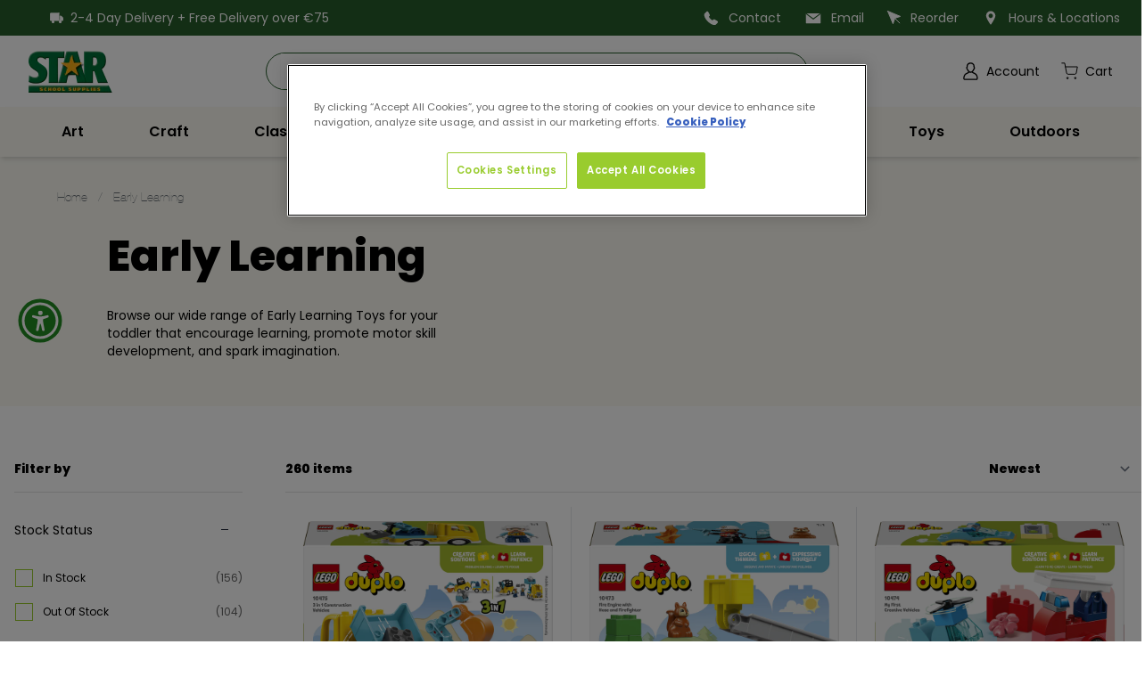

--- FILE ---
content_type: text/html; charset=utf-8
request_url: https://starschool.ie/collections/early-learning
body_size: 63773
content:
<!doctype html>
<html class="no-js" lang="en">
  <head>
    
      <!-- Google Tag Manager -->
<script>
  (function(w,d,s,l,i){
    w[l]=w[l]||[];
    w[l].push({'gtm.start': new Date().getTime(), event:'gtm.js'});
    var f=d.getElementsByTagName(s)[0],
        j=d.createElement(s),
        dl=l!='dataLayer' ? '&l='+l : '';
    j.async=true;
    j.src='https://www.googletagmanager.com/gtm.js?id='+i+dl;
    f.parentNode.insertBefore(j,f);
  })(window,document,'script','dataLayer','GTM-PDQ2GRF8');
</script>
<!-- End Google Tag Manager -->
    
    <meta charset="utf-8">
    <meta http-equiv="X-UA-Compatible" content="IE=edge">
    <meta name="viewport" content="width=device-width,initial-scale=1">
    <meta name="theme-color" content="">
    <link rel="canonical" href="https://starschool.ie/collections/early-learning">
    <link rel="preconnect" href="https://cdn.shopify.com" crossorigin><link rel="icon" type="image/png" href="//starschool.ie/cdn/shop/files/favicon_32x32.png?v=1657781957">

    <title>Early Learning</title>

    
      <meta name="description" content="Browse our wide range of Early Learning Toys for your toddler that encourage learning, promote motor skill development, and spark imagination.">
    

    

<meta property="og:site_name" content="Star School Supplies">
<meta property="og:url" content="https://starschool.ie/collections/early-learning">
<meta property="og:title" content="Early Learning">
<meta property="og:type" content="product.group">
<meta property="og:description" content="Browse our wide range of Early Learning Toys for your toddler that encourage learning, promote motor skill development, and spark imagination."><meta property="og:image" content="http://starschool.ie/cdn/shop/files/STARSCHOOLSUPPLIESLOGO_1_9a196dc8-2822-459e-b55f-26846bd55ee6.png?v=1657622371">
  <meta property="og:image:secure_url" content="https://starschool.ie/cdn/shop/files/STARSCHOOLSUPPLIESLOGO_1_9a196dc8-2822-459e-b55f-26846bd55ee6.png?v=1657622371">
  <meta property="og:image:width" content="1200">
  <meta property="og:image:height" content="628"><meta name="twitter:card" content="summary_large_image">
<meta name="twitter:title" content="Early Learning">
<meta name="twitter:description" content="Browse our wide range of Early Learning Toys for your toddler that encourage learning, promote motor skill development, and spark imagination.">

    

<link rel="preload" href="//starschool.ie/cdn/shop/t/3/assets/poppins-v19-latin-regular.woff2?v=27875960655562608641657617787" as="font" type="font/woff2" crossorigin="anonymous">
<link rel="preload" href="//starschool.ie/cdn/shop/t/3/assets/poppins-v19-latin-600.woff2?v=151345068028429737211660725130" as="font" type="font/woff2" crossorigin="anonymous">
<link rel="preload" href="//starschool.ie/cdn/shop/t/3/assets/poppins-v19-latin-800.woff2?v=159161713733033651691660725131" as="font" type="font/woff2" crossorigin="anonymous">
<link rel="preload" href="//starschool.ie/cdn/shop/t/3/assets/HelveticaNeue.ttf?v=113640091301975881131657617787" as="font" type="font/woff2" crossorigin="anonymous">

<style>
    /* poppins-regular - latin */
    @font-face {
        font-family: 'Poppins';
        font-style: normal;
        font-weight: 400;
        src: local(''),
        url('//starschool.ie/cdn/shop/t/3/assets/poppins-v19-latin-regular.woff2?v=27875960655562608641657617787') format('woff2'), /* Chrome 26+, Opera 23+, Firefox 39+ */
        url('//starschool.ie/cdn/shop/t/3/assets/poppins-v19-latin-regular.woff?v=122893467839493995101657617787') format('woff'); /* Chrome 6+, Firefox 3.6+, IE 9+, Safari 5.1+ */
    }

    /* poppins-600 - latin */
    @font-face {
        font-family: 'Poppins';
        font-style: normal;
        font-weight: 600;
        src: local(''),
        url('//starschool.ie/cdn/shop/t/3/assets/poppins-v19-latin-600.woff2?v=151345068028429737211660725130') format('woff2'), /* Chrome 26+, Opera 23+, Firefox 39+ */
        url('//starschool.ie/cdn/shop/t/3/assets/poppins-v19-latin-600.woff?v=37975647450673640931660725130') format('woff'); /* Chrome 6+, Firefox 3.6+, IE 9+, Safari 5.1+ */
    }

    /* poppins-800 - latin */
    @font-face {
        font-family: 'Poppins';
        font-style: normal;
        font-weight: 800;
        src: local(''),
        url('//starschool.ie/cdn/shop/t/3/assets/poppins-v19-latin-800.woff2?v=159161713733033651691660725131') format('woff2'), /* Chrome 26+, Opera 23+, Firefox 39+ */
        url('//starschool.ie/cdn/shop/t/3/assets/poppins-v19-latin-800.woff?v=123023076092972141831660725131') format('woff'); /* Chrome 6+, Firefox 3.6+, IE 9+, Safari 5.1+ */
    }

    @font-face {
        font-family: 'Helvetica Neue';
        font-style: normal;
        font-weight: 400;
        src: url('//starschool.ie/cdn/shop/t/3/assets/HelveticaNeue.ttf?v=113640091301975881131657617787');
        }

    body {
        font-family: var(--font-family-secondary);
    }

    .title,
    h1, h2, h3, h4, h5, h6 {
        font-family: var(--font-family-primary);
        font-weight: 800;
    }

</style>

    <script src="//starschool.ie/cdn/shop/t/3/assets/theme.js?v=17271502455566927361746005317" defer="defer"></script>
    <script>window.performance && window.performance.mark && window.performance.mark('shopify.content_for_header.start');</script><meta id="shopify-digital-wallet" name="shopify-digital-wallet" content="/63195349220/digital_wallets/dialog">
<link rel="alternate" type="application/atom+xml" title="Feed" href="/collections/early-learning.atom" />
<link rel="next" href="/collections/early-learning?page=2">
<link rel="alternate" type="application/json+oembed" href="https://starschool.ie/collections/early-learning.oembed">
<script async="async" src="/checkouts/internal/preloads.js?locale=en-IE"></script>
<script id="shopify-features" type="application/json">{"accessToken":"5858d406c9f434fd96592085333b36a7","betas":["rich-media-storefront-analytics"],"domain":"starschool.ie","predictiveSearch":true,"shopId":63195349220,"locale":"en"}</script>
<script>var Shopify = Shopify || {};
Shopify.shop = "star-school-supplies.myshopify.com";
Shopify.locale = "en";
Shopify.currency = {"active":"EUR","rate":"1.0"};
Shopify.country = "IE";
Shopify.theme = {"name":"starschools-shopify-theme\/main","id":133931204836,"schema_name":"SF9 OS2.0","schema_version":"0.0.1","theme_store_id":null,"role":"main"};
Shopify.theme.handle = "null";
Shopify.theme.style = {"id":null,"handle":null};
Shopify.cdnHost = "starschool.ie/cdn";
Shopify.routes = Shopify.routes || {};
Shopify.routes.root = "/";</script>
<script type="module">!function(o){(o.Shopify=o.Shopify||{}).modules=!0}(window);</script>
<script>!function(o){function n(){var o=[];function n(){o.push(Array.prototype.slice.apply(arguments))}return n.q=o,n}var t=o.Shopify=o.Shopify||{};t.loadFeatures=n(),t.autoloadFeatures=n()}(window);</script>
<script id="shop-js-analytics" type="application/json">{"pageType":"collection"}</script>
<script defer="defer" async type="module" src="//starschool.ie/cdn/shopifycloud/shop-js/modules/v2/client.init-shop-cart-sync_WVOgQShq.en.esm.js"></script>
<script defer="defer" async type="module" src="//starschool.ie/cdn/shopifycloud/shop-js/modules/v2/chunk.common_C_13GLB1.esm.js"></script>
<script defer="defer" async type="module" src="//starschool.ie/cdn/shopifycloud/shop-js/modules/v2/chunk.modal_CLfMGd0m.esm.js"></script>
<script type="module">
  await import("//starschool.ie/cdn/shopifycloud/shop-js/modules/v2/client.init-shop-cart-sync_WVOgQShq.en.esm.js");
await import("//starschool.ie/cdn/shopifycloud/shop-js/modules/v2/chunk.common_C_13GLB1.esm.js");
await import("//starschool.ie/cdn/shopifycloud/shop-js/modules/v2/chunk.modal_CLfMGd0m.esm.js");

  window.Shopify.SignInWithShop?.initShopCartSync?.({"fedCMEnabled":true,"windoidEnabled":true});

</script>
<script>(function() {
  var isLoaded = false;
  function asyncLoad() {
    if (isLoaded) return;
    isLoaded = true;
    var urls = ["https:\/\/cdn.crazyrocket.io\/widget\/scripts\/crazyrocket.start-cdn.js?id=62ea58d0117cee12b056c088\u0026shop=star-school-supplies.myshopify.com"];
    for (var i = 0; i < urls.length; i++) {
      var s = document.createElement('script');
      s.type = 'text/javascript';
      s.async = true;
      s.src = urls[i];
      var x = document.getElementsByTagName('script')[0];
      x.parentNode.insertBefore(s, x);
    }
  };
  if(window.attachEvent) {
    window.attachEvent('onload', asyncLoad);
  } else {
    window.addEventListener('load', asyncLoad, false);
  }
})();</script>
<script id="__st">var __st={"a":63195349220,"offset":0,"reqid":"a9744f30-3f4c-4e40-974b-7e73e726adbf-1769663663","pageurl":"starschool.ie\/collections\/early-learning","u":"4c664cf73292","p":"collection","rtyp":"collection","rid":409410928868};</script>
<script>window.ShopifyPaypalV4VisibilityTracking = true;</script>
<script id="captcha-bootstrap">!function(){'use strict';const t='contact',e='account',n='new_comment',o=[[t,t],['blogs',n],['comments',n],[t,'customer']],c=[[e,'customer_login'],[e,'guest_login'],[e,'recover_customer_password'],[e,'create_customer']],r=t=>t.map((([t,e])=>`form[action*='/${t}']:not([data-nocaptcha='true']) input[name='form_type'][value='${e}']`)).join(','),a=t=>()=>t?[...document.querySelectorAll(t)].map((t=>t.form)):[];function s(){const t=[...o],e=r(t);return a(e)}const i='password',u='form_key',d=['recaptcha-v3-token','g-recaptcha-response','h-captcha-response',i],f=()=>{try{return window.sessionStorage}catch{return}},m='__shopify_v',_=t=>t.elements[u];function p(t,e,n=!1){try{const o=window.sessionStorage,c=JSON.parse(o.getItem(e)),{data:r}=function(t){const{data:e,action:n}=t;return t[m]||n?{data:e,action:n}:{data:t,action:n}}(c);for(const[e,n]of Object.entries(r))t.elements[e]&&(t.elements[e].value=n);n&&o.removeItem(e)}catch(o){console.error('form repopulation failed',{error:o})}}const l='form_type',E='cptcha';function T(t){t.dataset[E]=!0}const w=window,h=w.document,L='Shopify',v='ce_forms',y='captcha';let A=!1;((t,e)=>{const n=(g='f06e6c50-85a8-45c8-87d0-21a2b65856fe',I='https://cdn.shopify.com/shopifycloud/storefront-forms-hcaptcha/ce_storefront_forms_captcha_hcaptcha.v1.5.2.iife.js',D={infoText:'Protected by hCaptcha',privacyText:'Privacy',termsText:'Terms'},(t,e,n)=>{const o=w[L][v],c=o.bindForm;if(c)return c(t,g,e,D).then(n);var r;o.q.push([[t,g,e,D],n]),r=I,A||(h.body.append(Object.assign(h.createElement('script'),{id:'captcha-provider',async:!0,src:r})),A=!0)});var g,I,D;w[L]=w[L]||{},w[L][v]=w[L][v]||{},w[L][v].q=[],w[L][y]=w[L][y]||{},w[L][y].protect=function(t,e){n(t,void 0,e),T(t)},Object.freeze(w[L][y]),function(t,e,n,w,h,L){const[v,y,A,g]=function(t,e,n){const i=e?o:[],u=t?c:[],d=[...i,...u],f=r(d),m=r(i),_=r(d.filter((([t,e])=>n.includes(e))));return[a(f),a(m),a(_),s()]}(w,h,L),I=t=>{const e=t.target;return e instanceof HTMLFormElement?e:e&&e.form},D=t=>v().includes(t);t.addEventListener('submit',(t=>{const e=I(t);if(!e)return;const n=D(e)&&!e.dataset.hcaptchaBound&&!e.dataset.recaptchaBound,o=_(e),c=g().includes(e)&&(!o||!o.value);(n||c)&&t.preventDefault(),c&&!n&&(function(t){try{if(!f())return;!function(t){const e=f();if(!e)return;const n=_(t);if(!n)return;const o=n.value;o&&e.removeItem(o)}(t);const e=Array.from(Array(32),(()=>Math.random().toString(36)[2])).join('');!function(t,e){_(t)||t.append(Object.assign(document.createElement('input'),{type:'hidden',name:u})),t.elements[u].value=e}(t,e),function(t,e){const n=f();if(!n)return;const o=[...t.querySelectorAll(`input[type='${i}']`)].map((({name:t})=>t)),c=[...d,...o],r={};for(const[a,s]of new FormData(t).entries())c.includes(a)||(r[a]=s);n.setItem(e,JSON.stringify({[m]:1,action:t.action,data:r}))}(t,e)}catch(e){console.error('failed to persist form',e)}}(e),e.submit())}));const S=(t,e)=>{t&&!t.dataset[E]&&(n(t,e.some((e=>e===t))),T(t))};for(const o of['focusin','change'])t.addEventListener(o,(t=>{const e=I(t);D(e)&&S(e,y())}));const B=e.get('form_key'),M=e.get(l),P=B&&M;t.addEventListener('DOMContentLoaded',(()=>{const t=y();if(P)for(const e of t)e.elements[l].value===M&&p(e,B);[...new Set([...A(),...v().filter((t=>'true'===t.dataset.shopifyCaptcha))])].forEach((e=>S(e,t)))}))}(h,new URLSearchParams(w.location.search),n,t,e,['guest_login'])})(!0,!0)}();</script>
<script integrity="sha256-4kQ18oKyAcykRKYeNunJcIwy7WH5gtpwJnB7kiuLZ1E=" data-source-attribution="shopify.loadfeatures" defer="defer" src="//starschool.ie/cdn/shopifycloud/storefront/assets/storefront/load_feature-a0a9edcb.js" crossorigin="anonymous"></script>
<script data-source-attribution="shopify.dynamic_checkout.dynamic.init">var Shopify=Shopify||{};Shopify.PaymentButton=Shopify.PaymentButton||{isStorefrontPortableWallets:!0,init:function(){window.Shopify.PaymentButton.init=function(){};var t=document.createElement("script");t.src="https://starschool.ie/cdn/shopifycloud/portable-wallets/latest/portable-wallets.en.js",t.type="module",document.head.appendChild(t)}};
</script>
<script data-source-attribution="shopify.dynamic_checkout.buyer_consent">
  function portableWalletsHideBuyerConsent(e){var t=document.getElementById("shopify-buyer-consent"),n=document.getElementById("shopify-subscription-policy-button");t&&n&&(t.classList.add("hidden"),t.setAttribute("aria-hidden","true"),n.removeEventListener("click",e))}function portableWalletsShowBuyerConsent(e){var t=document.getElementById("shopify-buyer-consent"),n=document.getElementById("shopify-subscription-policy-button");t&&n&&(t.classList.remove("hidden"),t.removeAttribute("aria-hidden"),n.addEventListener("click",e))}window.Shopify?.PaymentButton&&(window.Shopify.PaymentButton.hideBuyerConsent=portableWalletsHideBuyerConsent,window.Shopify.PaymentButton.showBuyerConsent=portableWalletsShowBuyerConsent);
</script>
<script data-source-attribution="shopify.dynamic_checkout.cart.bootstrap">document.addEventListener("DOMContentLoaded",(function(){function t(){return document.querySelector("shopify-accelerated-checkout-cart, shopify-accelerated-checkout")}if(t())Shopify.PaymentButton.init();else{new MutationObserver((function(e,n){t()&&(Shopify.PaymentButton.init(),n.disconnect())})).observe(document.body,{childList:!0,subtree:!0})}}));
</script>

<script>window.performance && window.performance.mark && window.performance.mark('shopify.content_for_header.end');</script>

<link href="//starschool.ie/cdn/shop/t/3/assets/boost-pfs-init.css?v=73202241606749086731657617791" rel="stylesheet" type="text/css" media="all" />
  <link rel="preload stylesheet" href="//starschool.ie/cdn/shop/t/3/assets/boost-pfs-general.css?v=148765971199555873751657617791" as="style">
  <link rel="preload stylesheet" href="//starschool.ie/cdn/shop/t/3/assets/boost-pfs-otp.css?v=157954839975669833121658482679" as="style"><link href="//starschool.ie/cdn/shop/t/3/assets/boost-pfs-custom.css?v=72006007014430170031657617791" rel="stylesheet" type="text/css" media="all" />
<style data-id="boost-pfs-style" type="text/css">
    .boost-pfs-filter-option-title-text {}

   .boost-pfs-filter-tree-v .boost-pfs-filter-option-title-text:before {}
    .boost-pfs-filter-tree-v .boost-pfs-filter-option.boost-pfs-filter-option-collapsed .boost-pfs-filter-option-title-text:before {}
    .boost-pfs-filter-tree-h .boost-pfs-filter-option-title-heading:before {}

    .boost-pfs-filter-refine-by .boost-pfs-filter-option-title h3 {}

    .boost-pfs-filter-option-content .boost-pfs-filter-option-item-list .boost-pfs-filter-option-item button,
    .boost-pfs-filter-option-content .boost-pfs-filter-option-item-list .boost-pfs-filter-option-item .boost-pfs-filter-button,
    .boost-pfs-filter-option-range-amount input,
    .boost-pfs-filter-tree-v .boost-pfs-filter-refine-by .boost-pfs-filter-refine-by-items .refine-by-item,
    .boost-pfs-filter-refine-by-wrapper-v .boost-pfs-filter-refine-by .boost-pfs-filter-refine-by-items .refine-by-item,
    .boost-pfs-filter-refine-by .boost-pfs-filter-option-title,
    .boost-pfs-filter-refine-by .boost-pfs-filter-refine-by-items .refine-by-item>a,
    .boost-pfs-filter-refine-by>span,
    .boost-pfs-filter-clear,
    .boost-pfs-filter-clear-all{}
    .boost-pfs-filter-tree-h .boost-pfs-filter-pc .boost-pfs-filter-refine-by-items .refine-by-item .boost-pfs-filter-clear .refine-by-type,
    .boost-pfs-filter-refine-by-wrapper-h .boost-pfs-filter-pc .boost-pfs-filter-refine-by-items .refine-by-item .boost-pfs-filter-clear .refine-by-type {}

    .boost-pfs-filter-option-multi-level-collections .boost-pfs-filter-option-multi-level-list .boost-pfs-filter-option-item .boost-pfs-filter-button-arrow .boost-pfs-arrow:before,
    .boost-pfs-filter-option-multi-level-tag .boost-pfs-filter-option-multi-level-list .boost-pfs-filter-option-item .boost-pfs-filter-button-arrow .boost-pfs-arrow:before {}

    .boost-pfs-filter-refine-by-wrapper-v .boost-pfs-filter-refine-by .boost-pfs-filter-refine-by-items .refine-by-item .boost-pfs-filter-clear:after,
    .boost-pfs-filter-refine-by-wrapper-v .boost-pfs-filter-refine-by .boost-pfs-filter-refine-by-items .refine-by-item .boost-pfs-filter-clear:before,
    .boost-pfs-filter-tree-v .boost-pfs-filter-refine-by .boost-pfs-filter-refine-by-items .refine-by-item .boost-pfs-filter-clear:after,
    .boost-pfs-filter-tree-v .boost-pfs-filter-refine-by .boost-pfs-filter-refine-by-items .refine-by-item .boost-pfs-filter-clear:before,
    .boost-pfs-filter-refine-by-wrapper-h .boost-pfs-filter-pc .boost-pfs-filter-refine-by-items .refine-by-item .boost-pfs-filter-clear:after,
    .boost-pfs-filter-refine-by-wrapper-h .boost-pfs-filter-pc .boost-pfs-filter-refine-by-items .refine-by-item .boost-pfs-filter-clear:before,
    .boost-pfs-filter-tree-h .boost-pfs-filter-pc .boost-pfs-filter-refine-by-items .refine-by-item .boost-pfs-filter-clear:after,
    .boost-pfs-filter-tree-h .boost-pfs-filter-pc .boost-pfs-filter-refine-by-items .refine-by-item .boost-pfs-filter-clear:before {}
    .boost-pfs-filter-option-range-slider .noUi-value-horizontal {}

    .boost-pfs-filter-tree-mobile-button button,
    .boost-pfs-filter-top-sorting-mobile button {}
    .boost-pfs-filter-top-sorting-mobile button>span:after {}
  </style><style data-id="boost-pfs-otp-style" type="text/css">
      .boost-pfs-quickview-btn {background: rgba(255,255,255,1);color: rgba(61,66,70,1);border-color: rgba(255,255,255,1);}
      .boost-pfs-quickview-btn svg {fill: rgba(61,66,70,1);}
      .boost-pfs-quickview-btn:hover {background: rgba(61,66,70,1);color: rgba(255,255,255,1);border-color: rgba(61,66,70,1);}
      .boost-pfs-quickview-btn:hover svg {fill: rgba(255,255,255,1);}
      .boost-pfs-addtocart-btn {background: rgba(34,34,34,0.9);color: rgba(255,255,255,1);border-color: rgba(34,34,34,0.9);}
      .boost-pfs-addtocart-btn svg {fill: rgba(255,255,255,1);}
      .boost-pfs-addtocart-btn:hover {background: rgba(61,66,70,1);color: rgba(255,255,255,1);border-color: rgba(61,66,70,1);}
      .boost-pfs-addtocart-btn:hover svg {fill: rgba(255,255,255,1);}
    </style>
<script>

  Shopify.theme.routes = {
		cart_add: "/cart/add",
		cart_change: '/cart/change',
		cart_update: '/cart/update',
		predictive_search_url: '/search/suggest'
	};

  Shopify.theme.settings = {
    cart_action: "ajaxcart",
    cart_message: "",
    display_special_instructions: "true",
  };

  Shopify.money_format = "€{{amount}}";

  Shopify.theme.strings = {
		add_to_cart: "Add to cart",
		available: "Translation missing: en.products.product.available",
		sold_out: `Sold out`,
		unavailable: `Unavailable`,
	}

</script>

<style>
    :root {
        /* CSS custom properties based on theme settings.                                      */
        /* Only for values that need to be set using Liquid.                                   */
        /* All other theme settings can be defined in _src/styles/utilities/theme-settings.css */
    }
</style>

    <link href="//starschool.ie/cdn/shop/t/3/assets/theme.css?v=107376728344006140571762345016" rel="stylesheet" type="text/css" media="all" />

    
    
    <script src="//starschool.ie/cdn/shop/t/3/assets/jquery-3.6.0.min.js?v=8324501383853434791657617783" type="text/javascript"></script>
    
    <script defer type="text/javascript">
    
    const performanceCookieCategory = 'C0002,';
    function waitForOneTrust() {
        hasOneTrustLoaded();
        let attempts = 0;
        const interval = setInterval(function () {
            if (hasOneTrustLoaded() || attempts > 100){
                clearInterval(interval);
            } 
            attempts++;
        }, 100)
    }
    function hasOneTrustLoaded() {
        
        if(typeof window.OnetrustActiveGroups === 'string'){
            //check now
            optanonWrapper()
            // and wrap and trigger after cookie opt-in
            window.OptanonWrapper = optanonWrapper;
           
            return true;
        }
        
        return false;
        
    }
    function sendConsent(trackingConsent) {
        window.Shopify.customerPrivacy.setTrackingConsent(trackingConsent, () => {
            if (trackingConsent === true) {
                // console.log('Consent given');
            } else {
                //  console.log('Np Consent');
            }
        });
    }
    function optanonWrapper() {
        const trackingConsent = !!window.OnetrustActiveGroups.includes(performanceCookieCategory);        
        window.Shopify.loadFeatures(
            [
                {
                    name: 'consent-tracking-api',
                    version: '0.1',
                },
            ],
            error => {
                if (error) {
                    throw error; 
                }
                sendConsent(trackingConsent)
            },
        );   
    }
    (function () {
        waitForOneTrust();
    })();
</script>
    <script src="//starschool.ie/cdn/shop/t/3/assets/theme-variables.js?v=59888669975234000711660725143"></script>
  <!-- BEGIN app block: shopify://apps/klaviyo-email-marketing-sms/blocks/klaviyo-onsite-embed/2632fe16-c075-4321-a88b-50b567f42507 -->












  <script async src="https://static.klaviyo.com/onsite/js/RBBXHH/klaviyo.js?company_id=RBBXHH"></script>
  <script>!function(){if(!window.klaviyo){window._klOnsite=window._klOnsite||[];try{window.klaviyo=new Proxy({},{get:function(n,i){return"push"===i?function(){var n;(n=window._klOnsite).push.apply(n,arguments)}:function(){for(var n=arguments.length,o=new Array(n),w=0;w<n;w++)o[w]=arguments[w];var t="function"==typeof o[o.length-1]?o.pop():void 0,e=new Promise((function(n){window._klOnsite.push([i].concat(o,[function(i){t&&t(i),n(i)}]))}));return e}}})}catch(n){window.klaviyo=window.klaviyo||[],window.klaviyo.push=function(){var n;(n=window._klOnsite).push.apply(n,arguments)}}}}();</script>

  




  <script>
    window.klaviyoReviewsProductDesignMode = false
  </script>







<!-- END app block --><link href="https://monorail-edge.shopifysvc.com" rel="dns-prefetch">
<script>(function(){if ("sendBeacon" in navigator && "performance" in window) {try {var session_token_from_headers = performance.getEntriesByType('navigation')[0].serverTiming.find(x => x.name == '_s').description;} catch {var session_token_from_headers = undefined;}var session_cookie_matches = document.cookie.match(/_shopify_s=([^;]*)/);var session_token_from_cookie = session_cookie_matches && session_cookie_matches.length === 2 ? session_cookie_matches[1] : "";var session_token = session_token_from_headers || session_token_from_cookie || "";function handle_abandonment_event(e) {var entries = performance.getEntries().filter(function(entry) {return /monorail-edge.shopifysvc.com/.test(entry.name);});if (!window.abandonment_tracked && entries.length === 0) {window.abandonment_tracked = true;var currentMs = Date.now();var navigation_start = performance.timing.navigationStart;var payload = {shop_id: 63195349220,url: window.location.href,navigation_start,duration: currentMs - navigation_start,session_token,page_type: "collection"};window.navigator.sendBeacon("https://monorail-edge.shopifysvc.com/v1/produce", JSON.stringify({schema_id: "online_store_buyer_site_abandonment/1.1",payload: payload,metadata: {event_created_at_ms: currentMs,event_sent_at_ms: currentMs}}));}}window.addEventListener('pagehide', handle_abandonment_event);}}());</script>
<script id="web-pixels-manager-setup">(function e(e,d,r,n,o){if(void 0===o&&(o={}),!Boolean(null===(a=null===(i=window.Shopify)||void 0===i?void 0:i.analytics)||void 0===a?void 0:a.replayQueue)){var i,a;window.Shopify=window.Shopify||{};var t=window.Shopify;t.analytics=t.analytics||{};var s=t.analytics;s.replayQueue=[],s.publish=function(e,d,r){return s.replayQueue.push([e,d,r]),!0};try{self.performance.mark("wpm:start")}catch(e){}var l=function(){var e={modern:/Edge?\/(1{2}[4-9]|1[2-9]\d|[2-9]\d{2}|\d{4,})\.\d+(\.\d+|)|Firefox\/(1{2}[4-9]|1[2-9]\d|[2-9]\d{2}|\d{4,})\.\d+(\.\d+|)|Chrom(ium|e)\/(9{2}|\d{3,})\.\d+(\.\d+|)|(Maci|X1{2}).+ Version\/(15\.\d+|(1[6-9]|[2-9]\d|\d{3,})\.\d+)([,.]\d+|)( \(\w+\)|)( Mobile\/\w+|) Safari\/|Chrome.+OPR\/(9{2}|\d{3,})\.\d+\.\d+|(CPU[ +]OS|iPhone[ +]OS|CPU[ +]iPhone|CPU IPhone OS|CPU iPad OS)[ +]+(15[._]\d+|(1[6-9]|[2-9]\d|\d{3,})[._]\d+)([._]\d+|)|Android:?[ /-](13[3-9]|1[4-9]\d|[2-9]\d{2}|\d{4,})(\.\d+|)(\.\d+|)|Android.+Firefox\/(13[5-9]|1[4-9]\d|[2-9]\d{2}|\d{4,})\.\d+(\.\d+|)|Android.+Chrom(ium|e)\/(13[3-9]|1[4-9]\d|[2-9]\d{2}|\d{4,})\.\d+(\.\d+|)|SamsungBrowser\/([2-9]\d|\d{3,})\.\d+/,legacy:/Edge?\/(1[6-9]|[2-9]\d|\d{3,})\.\d+(\.\d+|)|Firefox\/(5[4-9]|[6-9]\d|\d{3,})\.\d+(\.\d+|)|Chrom(ium|e)\/(5[1-9]|[6-9]\d|\d{3,})\.\d+(\.\d+|)([\d.]+$|.*Safari\/(?![\d.]+ Edge\/[\d.]+$))|(Maci|X1{2}).+ Version\/(10\.\d+|(1[1-9]|[2-9]\d|\d{3,})\.\d+)([,.]\d+|)( \(\w+\)|)( Mobile\/\w+|) Safari\/|Chrome.+OPR\/(3[89]|[4-9]\d|\d{3,})\.\d+\.\d+|(CPU[ +]OS|iPhone[ +]OS|CPU[ +]iPhone|CPU IPhone OS|CPU iPad OS)[ +]+(10[._]\d+|(1[1-9]|[2-9]\d|\d{3,})[._]\d+)([._]\d+|)|Android:?[ /-](13[3-9]|1[4-9]\d|[2-9]\d{2}|\d{4,})(\.\d+|)(\.\d+|)|Mobile Safari.+OPR\/([89]\d|\d{3,})\.\d+\.\d+|Android.+Firefox\/(13[5-9]|1[4-9]\d|[2-9]\d{2}|\d{4,})\.\d+(\.\d+|)|Android.+Chrom(ium|e)\/(13[3-9]|1[4-9]\d|[2-9]\d{2}|\d{4,})\.\d+(\.\d+|)|Android.+(UC? ?Browser|UCWEB|U3)[ /]?(15\.([5-9]|\d{2,})|(1[6-9]|[2-9]\d|\d{3,})\.\d+)\.\d+|SamsungBrowser\/(5\.\d+|([6-9]|\d{2,})\.\d+)|Android.+MQ{2}Browser\/(14(\.(9|\d{2,})|)|(1[5-9]|[2-9]\d|\d{3,})(\.\d+|))(\.\d+|)|K[Aa][Ii]OS\/(3\.\d+|([4-9]|\d{2,})\.\d+)(\.\d+|)/},d=e.modern,r=e.legacy,n=navigator.userAgent;return n.match(d)?"modern":n.match(r)?"legacy":"unknown"}(),u="modern"===l?"modern":"legacy",c=(null!=n?n:{modern:"",legacy:""})[u],f=function(e){return[e.baseUrl,"/wpm","/b",e.hashVersion,"modern"===e.buildTarget?"m":"l",".js"].join("")}({baseUrl:d,hashVersion:r,buildTarget:u}),m=function(e){var d=e.version,r=e.bundleTarget,n=e.surface,o=e.pageUrl,i=e.monorailEndpoint;return{emit:function(e){var a=e.status,t=e.errorMsg,s=(new Date).getTime(),l=JSON.stringify({metadata:{event_sent_at_ms:s},events:[{schema_id:"web_pixels_manager_load/3.1",payload:{version:d,bundle_target:r,page_url:o,status:a,surface:n,error_msg:t},metadata:{event_created_at_ms:s}}]});if(!i)return console&&console.warn&&console.warn("[Web Pixels Manager] No Monorail endpoint provided, skipping logging."),!1;try{return self.navigator.sendBeacon.bind(self.navigator)(i,l)}catch(e){}var u=new XMLHttpRequest;try{return u.open("POST",i,!0),u.setRequestHeader("Content-Type","text/plain"),u.send(l),!0}catch(e){return console&&console.warn&&console.warn("[Web Pixels Manager] Got an unhandled error while logging to Monorail."),!1}}}}({version:r,bundleTarget:l,surface:e.surface,pageUrl:self.location.href,monorailEndpoint:e.monorailEndpoint});try{o.browserTarget=l,function(e){var d=e.src,r=e.async,n=void 0===r||r,o=e.onload,i=e.onerror,a=e.sri,t=e.scriptDataAttributes,s=void 0===t?{}:t,l=document.createElement("script"),u=document.querySelector("head"),c=document.querySelector("body");if(l.async=n,l.src=d,a&&(l.integrity=a,l.crossOrigin="anonymous"),s)for(var f in s)if(Object.prototype.hasOwnProperty.call(s,f))try{l.dataset[f]=s[f]}catch(e){}if(o&&l.addEventListener("load",o),i&&l.addEventListener("error",i),u)u.appendChild(l);else{if(!c)throw new Error("Did not find a head or body element to append the script");c.appendChild(l)}}({src:f,async:!0,onload:function(){if(!function(){var e,d;return Boolean(null===(d=null===(e=window.Shopify)||void 0===e?void 0:e.analytics)||void 0===d?void 0:d.initialized)}()){var d=window.webPixelsManager.init(e)||void 0;if(d){var r=window.Shopify.analytics;r.replayQueue.forEach((function(e){var r=e[0],n=e[1],o=e[2];d.publishCustomEvent(r,n,o)})),r.replayQueue=[],r.publish=d.publishCustomEvent,r.visitor=d.visitor,r.initialized=!0}}},onerror:function(){return m.emit({status:"failed",errorMsg:"".concat(f," has failed to load")})},sri:function(e){var d=/^sha384-[A-Za-z0-9+/=]+$/;return"string"==typeof e&&d.test(e)}(c)?c:"",scriptDataAttributes:o}),m.emit({status:"loading"})}catch(e){m.emit({status:"failed",errorMsg:(null==e?void 0:e.message)||"Unknown error"})}}})({shopId: 63195349220,storefrontBaseUrl: "https://starschool.ie",extensionsBaseUrl: "https://extensions.shopifycdn.com/cdn/shopifycloud/web-pixels-manager",monorailEndpoint: "https://monorail-edge.shopifysvc.com/unstable/produce_batch",surface: "storefront-renderer",enabledBetaFlags: ["2dca8a86"],webPixelsConfigList: [{"id":"3486417242","configuration":"{\"accountID\":\"RBBXHH\",\"webPixelConfig\":\"eyJlbmFibGVBZGRlZFRvQ2FydEV2ZW50cyI6IHRydWV9\"}","eventPayloadVersion":"v1","runtimeContext":"STRICT","scriptVersion":"524f6c1ee37bacdca7657a665bdca589","type":"APP","apiClientId":123074,"privacyPurposes":["ANALYTICS","MARKETING"],"dataSharingAdjustments":{"protectedCustomerApprovalScopes":["read_customer_address","read_customer_email","read_customer_name","read_customer_personal_data","read_customer_phone"]}},{"id":"2130510170","configuration":"{\"config\":\"{\\\"google_tag_ids\\\":[\\\"AW-953568698\\\",\\\"GT-K4TCHJMF\\\"],\\\"target_country\\\":\\\"IE\\\",\\\"gtag_events\\\":[{\\\"type\\\":\\\"begin_checkout\\\",\\\"action_label\\\":\\\"AW-953568698\\\/qbR0CNHIztcaELqb2cYD\\\"},{\\\"type\\\":\\\"search\\\",\\\"action_label\\\":\\\"AW-953568698\\\/3ZA1CN3IztcaELqb2cYD\\\"},{\\\"type\\\":\\\"view_item\\\",\\\"action_label\\\":[\\\"AW-953568698\\\/wxPiCNrIztcaELqb2cYD\\\",\\\"MC-D06B2HBVKB\\\"]},{\\\"type\\\":\\\"purchase\\\",\\\"action_label\\\":[\\\"AW-953568698\\\/pH1TCM7IztcaELqb2cYD\\\",\\\"MC-D06B2HBVKB\\\"]},{\\\"type\\\":\\\"page_view\\\",\\\"action_label\\\":[\\\"AW-953568698\\\/r26BCNfIztcaELqb2cYD\\\",\\\"MC-D06B2HBVKB\\\"]},{\\\"type\\\":\\\"add_payment_info\\\",\\\"action_label\\\":\\\"AW-953568698\\\/EHVzCODIztcaELqb2cYD\\\"},{\\\"type\\\":\\\"add_to_cart\\\",\\\"action_label\\\":\\\"AW-953568698\\\/n6D2CNTIztcaELqb2cYD\\\"}],\\\"enable_monitoring_mode\\\":false}\"}","eventPayloadVersion":"v1","runtimeContext":"OPEN","scriptVersion":"b2a88bafab3e21179ed38636efcd8a93","type":"APP","apiClientId":1780363,"privacyPurposes":[],"dataSharingAdjustments":{"protectedCustomerApprovalScopes":["read_customer_address","read_customer_email","read_customer_name","read_customer_personal_data","read_customer_phone"]}},{"id":"531300698","configuration":"{\"pixel_id\":\"372418559202062\",\"pixel_type\":\"facebook_pixel\",\"metaapp_system_user_token\":\"-\"}","eventPayloadVersion":"v1","runtimeContext":"OPEN","scriptVersion":"ca16bc87fe92b6042fbaa3acc2fbdaa6","type":"APP","apiClientId":2329312,"privacyPurposes":["ANALYTICS","MARKETING","SALE_OF_DATA"],"dataSharingAdjustments":{"protectedCustomerApprovalScopes":["read_customer_address","read_customer_email","read_customer_name","read_customer_personal_data","read_customer_phone"]}},{"id":"shopify-app-pixel","configuration":"{}","eventPayloadVersion":"v1","runtimeContext":"STRICT","scriptVersion":"0450","apiClientId":"shopify-pixel","type":"APP","privacyPurposes":["ANALYTICS","MARKETING"]},{"id":"shopify-custom-pixel","eventPayloadVersion":"v1","runtimeContext":"LAX","scriptVersion":"0450","apiClientId":"shopify-pixel","type":"CUSTOM","privacyPurposes":["ANALYTICS","MARKETING"]}],isMerchantRequest: false,initData: {"shop":{"name":"Star School Supplies","paymentSettings":{"currencyCode":"EUR"},"myshopifyDomain":"star-school-supplies.myshopify.com","countryCode":"IE","storefrontUrl":"https:\/\/starschool.ie"},"customer":null,"cart":null,"checkout":null,"productVariants":[],"purchasingCompany":null},},"https://starschool.ie/cdn","1d2a099fw23dfb22ep557258f5m7a2edbae",{"modern":"","legacy":""},{"shopId":"63195349220","storefrontBaseUrl":"https:\/\/starschool.ie","extensionBaseUrl":"https:\/\/extensions.shopifycdn.com\/cdn\/shopifycloud\/web-pixels-manager","surface":"storefront-renderer","enabledBetaFlags":"[\"2dca8a86\"]","isMerchantRequest":"false","hashVersion":"1d2a099fw23dfb22ep557258f5m7a2edbae","publish":"custom","events":"[[\"page_viewed\",{}],[\"collection_viewed\",{\"collection\":{\"id\":\"409410928868\",\"title\":\"Early Learning\",\"productVariants\":[{\"price\":{\"amount\":13.5,\"currencyCode\":\"EUR\"},\"product\":{\"title\":\"GALT - First Octons\",\"vendor\":\"JAMES GALT EXPORT LTD\",\"id\":\"7717381079268\",\"untranslatedTitle\":\"GALT - First Octons\",\"url\":\"\/products\/galt-first-octons-a0576l\",\"type\":\"\"},\"id\":\"43134421762276\",\"image\":{\"src\":\"\/\/starschool.ie\/cdn\/shop\/products\/a0576l.jpg?v=1659011526\"},\"sku\":\"A0576L\",\"title\":\"Default Title\",\"untranslatedTitle\":\"Default Title\"},{\"price\":{\"amount\":11.99,\"currencyCode\":\"EUR\"},\"product\":{\"title\":\"Orchard Toys Shopping List Game\",\"vendor\":\"BANAGHAN CO LTD\",\"id\":\"7717839143140\",\"untranslatedTitle\":\"Orchard Toys Shopping List Game\",\"url\":\"\/products\/orchard-toys-shopping-list-game-o18003\",\"type\":\"\"},\"id\":\"43135223857380\",\"image\":{\"src\":\"\/\/starschool.ie\/cdn\/shop\/products\/o18003-1.jpg?v=1659014937\"},\"sku\":\"O18003\",\"title\":\"Default\",\"untranslatedTitle\":\"Default\"},{\"price\":{\"amount\":14.99,\"currencyCode\":\"EUR\"},\"product\":{\"title\":\"Galt Magnetic Shapes\",\"vendor\":\"JAMES GALT EXPORT LTD\",\"id\":\"7718214926564\",\"untranslatedTitle\":\"Galt Magnetic Shapes\",\"url\":\"\/products\/galt-magnetic-shapes-1005284\",\"type\":\"\"},\"id\":\"43135872893156\",\"image\":{\"src\":\"\/\/starschool.ie\/cdn\/shop\/products\/1005284-1.jpg?v=1659018320\"},\"sku\":\"1005284\",\"title\":\"Default Title\",\"untranslatedTitle\":\"Default Title\"},{\"price\":{\"amount\":14.99,\"currencyCode\":\"EUR\"},\"product\":{\"title\":\"Giant Tie-Me-Up Shoe\",\"vendor\":\"K \u0026 M EVANS Educational\",\"id\":\"7717203509476\",\"untranslatedTitle\":\"Giant Tie-Me-Up Shoe\",\"url\":\"\/products\/giant-tiemeup-shoe-843\",\"type\":\"\"},\"id\":\"43134008852708\",\"image\":{\"src\":\"\/\/starschool.ie\/cdn\/shop\/products\/843.jpg?v=1659010722\"},\"sku\":\"843\",\"title\":\"Default\",\"untranslatedTitle\":\"Default\"},{\"price\":{\"amount\":21.99,\"currencyCode\":\"EUR\"},\"product\":{\"title\":\"GALT Giant Floor Puzzle - Farm\",\"vendor\":\"JAMES GALT EXPORT LTD\",\"id\":\"7717381112036\",\"untranslatedTitle\":\"GALT Giant Floor Puzzle - Farm\",\"url\":\"\/products\/galt-giant-floor-puzzle-farm-a0857d\",\"type\":\"\"},\"id\":\"43134421795044\",\"image\":{\"src\":\"\/\/starschool.ie\/cdn\/shop\/files\/2000x2000GiantFloorPuzzle-Farm_3DBox_2048x2048_363059be-f8bb-4d92-b613-3dd63841d879_1400x_progressive_webp.webp?v=1753449092\"},\"sku\":\"A0857D\",\"title\":\"Default Title\",\"untranslatedTitle\":\"Default Title\"},{\"price\":{\"amount\":4.99,\"currencyCode\":\"EUR\"},\"product\":{\"title\":\"Halloween Colour-in Finger Puppets (Pack of 24)\",\"vendor\":\"BAKER ROSS\",\"id\":\"7717458411748\",\"untranslatedTitle\":\"Halloween Colour-in Finger Puppets (Pack of 24)\",\"url\":\"\/products\/halloween-colourin-finger-puppets-pack-of-24-aw868\",\"type\":\"\"},\"id\":\"43134562992356\",\"image\":{\"src\":\"\/\/starschool.ie\/cdn\/shop\/products\/aw868.jpg?v=1694789214\"},\"sku\":\"AW868\",\"title\":\"Default Title\",\"untranslatedTitle\":\"Default Title\"},{\"price\":{\"amount\":46.99,\"currencyCode\":\"EUR\"},\"product\":{\"title\":\"IQ Construction Block(230Pc)\",\"vendor\":\"K \u0026 M EVANS Educational\",\"id\":\"7717790941412\",\"untranslatedTitle\":\"IQ Construction Block(230Pc)\",\"url\":\"\/products\/iq-construction-block230pc-iqok233\",\"type\":\"\"},\"id\":\"43135136694500\",\"image\":{\"src\":\"\/\/starschool.ie\/cdn\/shop\/products\/IQOK233-400x400_2.jpg?v=1659014387\"},\"sku\":\"IQOK233\",\"title\":\"Default Title\",\"untranslatedTitle\":\"Default Title\"},{\"price\":{\"amount\":22.99,\"currencyCode\":\"EUR\"},\"product\":{\"title\":\"GALT Slime Lab Kit\",\"vendor\":\"JAMES GALT EXPORT LTD\",\"id\":\"7718210502884\",\"untranslatedTitle\":\"GALT Slime Lab Kit\",\"url\":\"\/products\/galt-slime-lab-1004870\",\"type\":\"\"},\"id\":\"43135866142948\",\"image\":{\"src\":\"\/\/starschool.ie\/cdn\/shop\/products\/1004870_1.jpg?v=1659018286\"},\"sku\":\"1004870\",\"title\":\"Default Title\",\"untranslatedTitle\":\"Default Title\"},{\"price\":{\"amount\":11.99,\"currencyCode\":\"EUR\"},\"product\":{\"title\":\"Orchard Toys Alphabet Flashcards\",\"vendor\":\"BANAGHAN CO LTD\",\"id\":\"7717839536356\",\"untranslatedTitle\":\"Orchard Toys Alphabet Flashcards\",\"url\":\"\/products\/alphabet-flashcards-o18024\",\"type\":\"\"},\"id\":\"43135224676580\",\"image\":{\"src\":\"\/\/starschool.ie\/cdn\/shop\/products\/o18024-1.jpg?v=1659014946\"},\"sku\":\"O18024\",\"title\":\"Default\",\"untranslatedTitle\":\"Default\"},{\"price\":{\"amount\":8.5,\"currencyCode\":\"EUR\"},\"product\":{\"title\":\"Orchard Toys Big Wheels Jigsaw Puzzle\",\"vendor\":\"BANAGHAN CO LTD\",\"id\":\"7717842256100\",\"untranslatedTitle\":\"Orchard Toys Big Wheels Jigsaw Puzzle\",\"url\":\"\/products\/orchard-big-wheels-jigsaw-puzzle-o18201\",\"type\":\"\"},\"id\":\"43135230148836\",\"image\":{\"src\":\"\/\/starschool.ie\/cdn\/shop\/products\/o18201-1.jpg?v=1659014984\"},\"sku\":\"O18201\",\"title\":\"Default\",\"untranslatedTitle\":\"Default\"},{\"price\":{\"amount\":1.8,\"currencyCode\":\"EUR\"},\"product\":{\"title\":\"Set 4 Finger Puppet Eyes\",\"vendor\":\"PREMIER STATIONERY\",\"id\":\"7718025527524\",\"untranslatedTitle\":\"Set 4 Finger Puppet Eyes\",\"url\":\"\/products\/set-4-finger-puppet-eyes-w2125302\",\"type\":\"\"},\"id\":\"43135520178404\",\"image\":{\"src\":\"\/\/starschool.ie\/cdn\/shop\/products\/w2125302.jpg?v=1659016696\"},\"sku\":\"W2125302\",\"title\":\"Default Title\",\"untranslatedTitle\":\"Default Title\"},{\"price\":{\"amount\":17.99,\"currencyCode\":\"EUR\"},\"product\":{\"title\":\"The Sorting Box Set (19Pce)\",\"vendor\":\"K \u0026 M EVANS Educational\",\"id\":\"7718662504676\",\"untranslatedTitle\":\"The Sorting Box Set (19Pce)\",\"url\":\"\/products\/the-sorting-box-set-19pce-51050\",\"type\":\"\"},\"id\":\"43136723550436\",\"image\":{\"src\":\"\/\/starschool.ie\/cdn\/shop\/products\/51050_shapes.jpg?v=1659023168\"},\"sku\":\"51050\",\"title\":\"Default\",\"untranslatedTitle\":\"Default\"},{\"price\":{\"amount\":11.99,\"currencyCode\":\"EUR\"},\"product\":{\"title\":\"Orchard Toys Match And Count Jigsaw Puzzle\",\"vendor\":\"BANAGHAN CO LTD\",\"id\":\"7717842452708\",\"untranslatedTitle\":\"Orchard Toys Match And Count Jigsaw Puzzle\",\"url\":\"\/products\/orchard-match-and-count-jigsaw-puzzle-o18219\",\"type\":\"\"},\"id\":\"43135230345444\",\"image\":{\"src\":\"\/\/starschool.ie\/cdn\/shop\/products\/o18219-1.jpg?v=1659014964\"},\"sku\":\"O18219\",\"title\":\"Default\",\"untranslatedTitle\":\"Default\"},{\"price\":{\"amount\":29.99,\"currencyCode\":\"EUR\"},\"product\":{\"title\":\"Montessori Shapes Set  (20Pce)\",\"vendor\":\"K \u0026 M EVANS Educational\",\"id\":\"7718312149220\",\"untranslatedTitle\":\"Montessori Shapes Set  (20Pce)\",\"url\":\"\/products\/montessori-shapes-set-20pce-158659\",\"type\":\"\"},\"id\":\"43136003408100\",\"image\":{\"src\":\"\/\/starschool.ie\/cdn\/shop\/products\/158659.jpg?v=1659019536\"},\"sku\":\"158659\",\"title\":\"Default Title\",\"untranslatedTitle\":\"Default Title\"},{\"price\":{\"amount\":19.99,\"currencyCode\":\"EUR\"},\"product\":{\"title\":\"Early Learning Chubby Brush Classroom Box Set 24\",\"vendor\":\"ROYAL LANGNICKEL\",\"id\":\"7717912346852\",\"untranslatedTitle\":\"Early Learning Chubby Brush Classroom Box Set 24\",\"url\":\"\/products\/24pce-brush-box-set-chubby-early-learning-rcvp-107\",\"type\":\"\"},\"id\":\"43135351816420\",\"image\":{\"src\":\"\/\/starschool.ie\/cdn\/shop\/products\/rcvp-107.jpg?v=1659015775\"},\"sku\":\"RCVP-107\",\"title\":\"Default Title\",\"untranslatedTitle\":\"Default Title\"},{\"price\":{\"amount\":14.99,\"currencyCode\":\"EUR\"},\"product\":{\"title\":\"Orchard Toys Alphabet Lotto Game\",\"vendor\":\"BANAGHAN CO LTD\",\"id\":\"7717841207524\",\"untranslatedTitle\":\"Orchard Toys Alphabet Lotto Game\",\"url\":\"\/products\/orchard-alphabet-lotto-game-o18083\",\"type\":\"\"},\"id\":\"43135228608740\",\"image\":{\"src\":\"\/\/starschool.ie\/cdn\/shop\/products\/o18083-1.jpg?v=1659014963\"},\"sku\":\"O18083\",\"title\":\"Default\",\"untranslatedTitle\":\"Default\"},{\"price\":{\"amount\":7.25,\"currencyCode\":\"EUR\"},\"product\":{\"title\":\"Orchard Toys Transport Jigsaw Puzzle\",\"vendor\":\"ORCHARD TOYS\",\"id\":\"7718347636964\",\"untranslatedTitle\":\"Orchard Toys Transport Jigsaw Puzzle\",\"url\":\"\/products\/orchard-transport-jigsaw-puzzle-203ot\",\"type\":\"\"},\"id\":\"43136059801828\",\"image\":{\"src\":\"\/\/starschool.ie\/cdn\/shop\/files\/81a1dfoSzPL._AC_SL1500.jpg?v=1710855909\"},\"sku\":\"203OT\",\"title\":\"Default Title\",\"untranslatedTitle\":\"Default Title\"},{\"price\":{\"amount\":8.99,\"currencyCode\":\"EUR\"},\"product\":{\"title\":\"100pcs Chain-links\",\"vendor\":\"PREMIER STATIONERY\",\"id\":\"7939069739236\",\"untranslatedTitle\":\"100pcs Chain-links\",\"url\":\"\/products\/100pcs-chainlinks-w2141289\",\"type\":\"\"},\"id\":\"43801137545444\",\"image\":{\"src\":\"\/\/starschool.ie\/cdn\/shop\/products\/W2141289-600_600.jpg?v=1676627327\"},\"sku\":\"W2141289\",\"title\":\"Default Title\",\"untranslatedTitle\":\"Default Title\"},{\"price\":{\"amount\":3.99,\"currencyCode\":\"EUR\"},\"product\":{\"title\":\"Orchard Toys More Things To Do Colouring Book\",\"vendor\":\"BANAGHAN CO LTD\",\"id\":\"7717845074148\",\"untranslatedTitle\":\"Orchard Toys More Things To Do Colouring Book\",\"url\":\"\/products\/colouring-book-more-things-to-do-o18cb13\",\"type\":\"\"},\"id\":\"43135234375908\",\"image\":{\"src\":\"\/\/starschool.ie\/cdn\/shop\/products\/o18cb13-1.jpg?v=1659015019\"},\"sku\":\"O18CB13\",\"title\":\"Default\",\"untranslatedTitle\":\"Default\"},{\"price\":{\"amount\":3.99,\"currencyCode\":\"EUR\"},\"product\":{\"title\":\"Orchard Toys ABC Colouring Book\",\"vendor\":\"BANAGHAN CO LTD\",\"id\":\"7717844386020\",\"untranslatedTitle\":\"Orchard Toys ABC Colouring Book\",\"url\":\"\/products\/abc-colouring-book-o18cb02\",\"type\":\"\"},\"id\":\"43135233523940\",\"image\":{\"src\":\"\/\/starschool.ie\/cdn\/shop\/products\/o18cb02-1.jpg?v=1659015013\"},\"sku\":\"O18CB02\",\"title\":\"Default\",\"untranslatedTitle\":\"Default\"},{\"price\":{\"amount\":10.99,\"currencyCode\":\"EUR\"},\"product\":{\"title\":\"GALT Baby Puzzle - Farm\",\"vendor\":\"JAMES GALT EXPORT LTD\",\"id\":\"7718205456612\",\"untranslatedTitle\":\"GALT Baby Puzzle - Farm\",\"url\":\"\/products\/baby-puzzlefarm-1003028\",\"type\":\"\"},\"id\":\"43135859294436\",\"image\":{\"src\":\"\/\/starschool.ie\/cdn\/shop\/files\/2000x2000BabyPuzzles-Farm_3DBox_2048x2048_da96af7a-0c39-4634-bb42-0042bd3d31af_1400x_progressive_webp.webp?v=1753438620\"},\"sku\":\"1003028\",\"title\":\"Default Title\",\"untranslatedTitle\":\"Default Title\"},{\"price\":{\"amount\":11.99,\"currencyCode\":\"EUR\"},\"product\":{\"title\":\"Orchard Toys Tell the Time Game\",\"vendor\":\"BANAGHAN CO LTD\",\"id\":\"7717839306980\",\"untranslatedTitle\":\"Orchard Toys Tell the Time Game\",\"url\":\"\/products\/orchard-toys-tell-the-time-game-o18015\",\"type\":\"\"},\"id\":\"43135224152292\",\"image\":{\"src\":\"\/\/starschool.ie\/cdn\/shop\/products\/o18015-1.jpg?v=1659014941\"},\"sku\":\"O18015\",\"title\":\"Default\",\"untranslatedTitle\":\"Default\"},{\"price\":{\"amount\":8.99,\"currencyCode\":\"EUR\"},\"product\":{\"title\":\"Orchard Toys Farmyard Dominoes\",\"vendor\":\"ORCHARD TOYS\",\"id\":\"7718080413924\",\"untranslatedTitle\":\"Orchard Toys Farmyard Dominoes\",\"url\":\"\/products\/orchard-toys-farmyard-dominoes-006ot\",\"type\":\"\"},\"id\":\"43135612256484\",\"image\":{\"src\":\"\/\/starschool.ie\/cdn\/shop\/products\/006ot_1.jpg?v=1659017160\"},\"sku\":\"006OT\",\"title\":\"Default Title\",\"untranslatedTitle\":\"Default Title\"},{\"price\":{\"amount\":7.99,\"currencyCode\":\"EUR\"},\"product\":{\"title\":\"Day of the Dead Wooden Puppet Kits (Pack of 4)\",\"vendor\":\"BAKER ROSS\",\"id\":\"7717441470692\",\"untranslatedTitle\":\"Day of the Dead Wooden Puppet Kits (Pack of 4)\",\"url\":\"\/products\/day-of-the-dead-wooden-puppet-kits-pack-of-4-at108\",\"type\":\"\"},\"id\":\"43134540185828\",\"image\":{\"src\":\"\/\/starschool.ie\/cdn\/shop\/products\/at108.jpg?v=1759419438\"},\"sku\":\"AT108\",\"title\":\"Default Title\",\"untranslatedTitle\":\"Default Title\"}]}}]]"});</script><script>
  window.ShopifyAnalytics = window.ShopifyAnalytics || {};
  window.ShopifyAnalytics.meta = window.ShopifyAnalytics.meta || {};
  window.ShopifyAnalytics.meta.currency = 'EUR';
  var meta = {"products":[{"id":7717381079268,"gid":"gid:\/\/shopify\/Product\/7717381079268","vendor":"JAMES GALT EXPORT LTD","type":"","handle":"galt-first-octons-a0576l","variants":[{"id":43134421762276,"price":1350,"name":"GALT - First Octons","public_title":null,"sku":"A0576L"}],"remote":false},{"id":7717839143140,"gid":"gid:\/\/shopify\/Product\/7717839143140","vendor":"BANAGHAN CO LTD","type":"","handle":"orchard-toys-shopping-list-game-o18003","variants":[{"id":43135223857380,"price":1199,"name":"Orchard Toys Shopping List Game","public_title":null,"sku":"O18003"}],"remote":false},{"id":7718214926564,"gid":"gid:\/\/shopify\/Product\/7718214926564","vendor":"JAMES GALT EXPORT LTD","type":"","handle":"galt-magnetic-shapes-1005284","variants":[{"id":43135872893156,"price":1499,"name":"Galt Magnetic Shapes","public_title":null,"sku":"1005284"}],"remote":false},{"id":7717203509476,"gid":"gid:\/\/shopify\/Product\/7717203509476","vendor":"K \u0026 M EVANS Educational","type":"","handle":"giant-tiemeup-shoe-843","variants":[{"id":43134008852708,"price":1499,"name":"Giant Tie-Me-Up Shoe","public_title":null,"sku":"843"}],"remote":false},{"id":7717381112036,"gid":"gid:\/\/shopify\/Product\/7717381112036","vendor":"JAMES GALT EXPORT LTD","type":"","handle":"galt-giant-floor-puzzle-farm-a0857d","variants":[{"id":43134421795044,"price":2199,"name":"GALT Giant Floor Puzzle - Farm","public_title":null,"sku":"A0857D"}],"remote":false},{"id":7717458411748,"gid":"gid:\/\/shopify\/Product\/7717458411748","vendor":"BAKER ROSS","type":"","handle":"halloween-colourin-finger-puppets-pack-of-24-aw868","variants":[{"id":43134562992356,"price":499,"name":"Halloween Colour-in Finger Puppets (Pack of 24)","public_title":null,"sku":"AW868"}],"remote":false},{"id":7717790941412,"gid":"gid:\/\/shopify\/Product\/7717790941412","vendor":"K \u0026 M EVANS Educational","type":"","handle":"iq-construction-block230pc-iqok233","variants":[{"id":43135136694500,"price":4699,"name":"IQ Construction Block(230Pc)","public_title":null,"sku":"IQOK233"}],"remote":false},{"id":7718210502884,"gid":"gid:\/\/shopify\/Product\/7718210502884","vendor":"JAMES GALT EXPORT LTD","type":"","handle":"galt-slime-lab-1004870","variants":[{"id":43135866142948,"price":2299,"name":"GALT Slime Lab Kit","public_title":null,"sku":"1004870"}],"remote":false},{"id":7717839536356,"gid":"gid:\/\/shopify\/Product\/7717839536356","vendor":"BANAGHAN CO LTD","type":"","handle":"alphabet-flashcards-o18024","variants":[{"id":43135224676580,"price":1199,"name":"Orchard Toys Alphabet Flashcards","public_title":null,"sku":"O18024"}],"remote":false},{"id":7717842256100,"gid":"gid:\/\/shopify\/Product\/7717842256100","vendor":"BANAGHAN CO LTD","type":"","handle":"orchard-big-wheels-jigsaw-puzzle-o18201","variants":[{"id":43135230148836,"price":850,"name":"Orchard Toys Big Wheels Jigsaw Puzzle","public_title":null,"sku":"O18201"}],"remote":false},{"id":7718025527524,"gid":"gid:\/\/shopify\/Product\/7718025527524","vendor":"PREMIER STATIONERY","type":"","handle":"set-4-finger-puppet-eyes-w2125302","variants":[{"id":43135520178404,"price":180,"name":"Set 4 Finger Puppet Eyes","public_title":null,"sku":"W2125302"}],"remote":false},{"id":7718662504676,"gid":"gid:\/\/shopify\/Product\/7718662504676","vendor":"K \u0026 M EVANS Educational","type":"","handle":"the-sorting-box-set-19pce-51050","variants":[{"id":43136723550436,"price":1799,"name":"The Sorting Box Set (19Pce)","public_title":null,"sku":"51050"}],"remote":false},{"id":7717842452708,"gid":"gid:\/\/shopify\/Product\/7717842452708","vendor":"BANAGHAN CO LTD","type":"","handle":"orchard-match-and-count-jigsaw-puzzle-o18219","variants":[{"id":43135230345444,"price":1199,"name":"Orchard Toys Match And Count Jigsaw Puzzle","public_title":null,"sku":"O18219"}],"remote":false},{"id":7718312149220,"gid":"gid:\/\/shopify\/Product\/7718312149220","vendor":"K \u0026 M EVANS Educational","type":"","handle":"montessori-shapes-set-20pce-158659","variants":[{"id":43136003408100,"price":2999,"name":"Montessori Shapes Set  (20Pce)","public_title":null,"sku":"158659"}],"remote":false},{"id":7717912346852,"gid":"gid:\/\/shopify\/Product\/7717912346852","vendor":"ROYAL LANGNICKEL","type":"","handle":"24pce-brush-box-set-chubby-early-learning-rcvp-107","variants":[{"id":43135351816420,"price":1999,"name":"Early Learning Chubby Brush Classroom Box Set 24","public_title":null,"sku":"RCVP-107"}],"remote":false},{"id":7717841207524,"gid":"gid:\/\/shopify\/Product\/7717841207524","vendor":"BANAGHAN CO LTD","type":"","handle":"orchard-alphabet-lotto-game-o18083","variants":[{"id":43135228608740,"price":1499,"name":"Orchard Toys Alphabet Lotto Game","public_title":null,"sku":"O18083"}],"remote":false},{"id":7718347636964,"gid":"gid:\/\/shopify\/Product\/7718347636964","vendor":"ORCHARD TOYS","type":"","handle":"orchard-transport-jigsaw-puzzle-203ot","variants":[{"id":43136059801828,"price":725,"name":"Orchard Toys Transport Jigsaw Puzzle","public_title":null,"sku":"203OT"}],"remote":false},{"id":7939069739236,"gid":"gid:\/\/shopify\/Product\/7939069739236","vendor":"PREMIER STATIONERY","type":"","handle":"100pcs-chainlinks-w2141289","variants":[{"id":43801137545444,"price":899,"name":"100pcs Chain-links","public_title":null,"sku":"W2141289"}],"remote":false},{"id":7717845074148,"gid":"gid:\/\/shopify\/Product\/7717845074148","vendor":"BANAGHAN CO LTD","type":"","handle":"colouring-book-more-things-to-do-o18cb13","variants":[{"id":43135234375908,"price":399,"name":"Orchard Toys More Things To Do Colouring Book","public_title":null,"sku":"O18CB13"}],"remote":false},{"id":7717844386020,"gid":"gid:\/\/shopify\/Product\/7717844386020","vendor":"BANAGHAN CO LTD","type":"","handle":"abc-colouring-book-o18cb02","variants":[{"id":43135233523940,"price":399,"name":"Orchard Toys ABC Colouring Book","public_title":null,"sku":"O18CB02"}],"remote":false},{"id":7718205456612,"gid":"gid:\/\/shopify\/Product\/7718205456612","vendor":"JAMES GALT EXPORT LTD","type":"","handle":"baby-puzzlefarm-1003028","variants":[{"id":43135859294436,"price":1099,"name":"GALT Baby Puzzle - Farm","public_title":null,"sku":"1003028"}],"remote":false},{"id":7717839306980,"gid":"gid:\/\/shopify\/Product\/7717839306980","vendor":"BANAGHAN CO LTD","type":"","handle":"orchard-toys-tell-the-time-game-o18015","variants":[{"id":43135224152292,"price":1199,"name":"Orchard Toys Tell the Time Game","public_title":null,"sku":"O18015"}],"remote":false},{"id":7718080413924,"gid":"gid:\/\/shopify\/Product\/7718080413924","vendor":"ORCHARD TOYS","type":"","handle":"orchard-toys-farmyard-dominoes-006ot","variants":[{"id":43135612256484,"price":899,"name":"Orchard Toys Farmyard Dominoes","public_title":null,"sku":"006OT"}],"remote":false},{"id":7717441470692,"gid":"gid:\/\/shopify\/Product\/7717441470692","vendor":"BAKER ROSS","type":"","handle":"day-of-the-dead-wooden-puppet-kits-pack-of-4-at108","variants":[{"id":43134540185828,"price":799,"name":"Day of the Dead Wooden Puppet Kits (Pack of 4)","public_title":null,"sku":"AT108"}],"remote":false}],"page":{"pageType":"collection","resourceType":"collection","resourceId":409410928868,"requestId":"a9744f30-3f4c-4e40-974b-7e73e726adbf-1769663663"}};
  for (var attr in meta) {
    window.ShopifyAnalytics.meta[attr] = meta[attr];
  }
</script>
<script class="analytics">
  (function () {
    var customDocumentWrite = function(content) {
      var jquery = null;

      if (window.jQuery) {
        jquery = window.jQuery;
      } else if (window.Checkout && window.Checkout.$) {
        jquery = window.Checkout.$;
      }

      if (jquery) {
        jquery('body').append(content);
      }
    };

    var hasLoggedConversion = function(token) {
      if (token) {
        return document.cookie.indexOf('loggedConversion=' + token) !== -1;
      }
      return false;
    }

    var setCookieIfConversion = function(token) {
      if (token) {
        var twoMonthsFromNow = new Date(Date.now());
        twoMonthsFromNow.setMonth(twoMonthsFromNow.getMonth() + 2);

        document.cookie = 'loggedConversion=' + token + '; expires=' + twoMonthsFromNow;
      }
    }

    var trekkie = window.ShopifyAnalytics.lib = window.trekkie = window.trekkie || [];
    if (trekkie.integrations) {
      return;
    }
    trekkie.methods = [
      'identify',
      'page',
      'ready',
      'track',
      'trackForm',
      'trackLink'
    ];
    trekkie.factory = function(method) {
      return function() {
        var args = Array.prototype.slice.call(arguments);
        args.unshift(method);
        trekkie.push(args);
        return trekkie;
      };
    };
    for (var i = 0; i < trekkie.methods.length; i++) {
      var key = trekkie.methods[i];
      trekkie[key] = trekkie.factory(key);
    }
    trekkie.load = function(config) {
      trekkie.config = config || {};
      trekkie.config.initialDocumentCookie = document.cookie;
      var first = document.getElementsByTagName('script')[0];
      var script = document.createElement('script');
      script.type = 'text/javascript';
      script.onerror = function(e) {
        var scriptFallback = document.createElement('script');
        scriptFallback.type = 'text/javascript';
        scriptFallback.onerror = function(error) {
                var Monorail = {
      produce: function produce(monorailDomain, schemaId, payload) {
        var currentMs = new Date().getTime();
        var event = {
          schema_id: schemaId,
          payload: payload,
          metadata: {
            event_created_at_ms: currentMs,
            event_sent_at_ms: currentMs
          }
        };
        return Monorail.sendRequest("https://" + monorailDomain + "/v1/produce", JSON.stringify(event));
      },
      sendRequest: function sendRequest(endpointUrl, payload) {
        // Try the sendBeacon API
        if (window && window.navigator && typeof window.navigator.sendBeacon === 'function' && typeof window.Blob === 'function' && !Monorail.isIos12()) {
          var blobData = new window.Blob([payload], {
            type: 'text/plain'
          });

          if (window.navigator.sendBeacon(endpointUrl, blobData)) {
            return true;
          } // sendBeacon was not successful

        } // XHR beacon

        var xhr = new XMLHttpRequest();

        try {
          xhr.open('POST', endpointUrl);
          xhr.setRequestHeader('Content-Type', 'text/plain');
          xhr.send(payload);
        } catch (e) {
          console.log(e);
        }

        return false;
      },
      isIos12: function isIos12() {
        return window.navigator.userAgent.lastIndexOf('iPhone; CPU iPhone OS 12_') !== -1 || window.navigator.userAgent.lastIndexOf('iPad; CPU OS 12_') !== -1;
      }
    };
    Monorail.produce('monorail-edge.shopifysvc.com',
      'trekkie_storefront_load_errors/1.1',
      {shop_id: 63195349220,
      theme_id: 133931204836,
      app_name: "storefront",
      context_url: window.location.href,
      source_url: "//starschool.ie/cdn/s/trekkie.storefront.a804e9514e4efded663580eddd6991fcc12b5451.min.js"});

        };
        scriptFallback.async = true;
        scriptFallback.src = '//starschool.ie/cdn/s/trekkie.storefront.a804e9514e4efded663580eddd6991fcc12b5451.min.js';
        first.parentNode.insertBefore(scriptFallback, first);
      };
      script.async = true;
      script.src = '//starschool.ie/cdn/s/trekkie.storefront.a804e9514e4efded663580eddd6991fcc12b5451.min.js';
      first.parentNode.insertBefore(script, first);
    };
    trekkie.load(
      {"Trekkie":{"appName":"storefront","development":false,"defaultAttributes":{"shopId":63195349220,"isMerchantRequest":null,"themeId":133931204836,"themeCityHash":"4313756986683856077","contentLanguage":"en","currency":"EUR"},"isServerSideCookieWritingEnabled":true,"monorailRegion":"shop_domain","enabledBetaFlags":["65f19447","b5387b81"]},"Session Attribution":{},"S2S":{"facebookCapiEnabled":true,"source":"trekkie-storefront-renderer","apiClientId":580111}}
    );

    var loaded = false;
    trekkie.ready(function() {
      if (loaded) return;
      loaded = true;

      window.ShopifyAnalytics.lib = window.trekkie;

      var originalDocumentWrite = document.write;
      document.write = customDocumentWrite;
      try { window.ShopifyAnalytics.merchantGoogleAnalytics.call(this); } catch(error) {};
      document.write = originalDocumentWrite;

      window.ShopifyAnalytics.lib.page(null,{"pageType":"collection","resourceType":"collection","resourceId":409410928868,"requestId":"a9744f30-3f4c-4e40-974b-7e73e726adbf-1769663663","shopifyEmitted":true});

      var match = window.location.pathname.match(/checkouts\/(.+)\/(thank_you|post_purchase)/)
      var token = match? match[1]: undefined;
      if (!hasLoggedConversion(token)) {
        setCookieIfConversion(token);
        window.ShopifyAnalytics.lib.track("Viewed Product Category",{"currency":"EUR","category":"Collection: early-learning","collectionName":"early-learning","collectionId":409410928868,"nonInteraction":true},undefined,undefined,{"shopifyEmitted":true});
      }
    });


        var eventsListenerScript = document.createElement('script');
        eventsListenerScript.async = true;
        eventsListenerScript.src = "//starschool.ie/cdn/shopifycloud/storefront/assets/shop_events_listener-3da45d37.js";
        document.getElementsByTagName('head')[0].appendChild(eventsListenerScript);

})();</script>
  <script>
  if (!window.ga || (window.ga && typeof window.ga !== 'function')) {
    window.ga = function ga() {
      (window.ga.q = window.ga.q || []).push(arguments);
      if (window.Shopify && window.Shopify.analytics && typeof window.Shopify.analytics.publish === 'function') {
        window.Shopify.analytics.publish("ga_stub_called", {}, {sendTo: "google_osp_migration"});
      }
      console.error("Shopify's Google Analytics stub called with:", Array.from(arguments), "\nSee https://help.shopify.com/manual/promoting-marketing/pixels/pixel-migration#google for more information.");
    };
    if (window.Shopify && window.Shopify.analytics && typeof window.Shopify.analytics.publish === 'function') {
      window.Shopify.analytics.publish("ga_stub_initialized", {}, {sendTo: "google_osp_migration"});
    }
  }
</script>
<script
  defer
  src="https://starschool.ie/cdn/shopifycloud/perf-kit/shopify-perf-kit-3.1.0.min.js"
  data-application="storefront-renderer"
  data-shop-id="63195349220"
  data-render-region="gcp-us-east1"
  data-page-type="collection"
  data-theme-instance-id="133931204836"
  data-theme-name="SF9 OS2.0"
  data-theme-version="0.0.1"
  data-monorail-region="shop_domain"
  data-resource-timing-sampling-rate="10"
  data-shs="true"
  data-shs-beacon="true"
  data-shs-export-with-fetch="true"
  data-shs-logs-sample-rate="1"
  data-shs-beacon-endpoint="https://starschool.ie/api/collect"
></script>
</head>

  <body class="template_collection ">
    <!-- Google Tag Manager (noscript) -->
<noscript><iframe src="https://www.googletagmanager.com/ns.html?id=GTM-PDQ2GRF8" height="0" width="0" style="display:none;visibility:hidden"></iframe></noscript>
<!-- End Google Tag Manager (noscript) -->
    <a class="skip-to-content-link button visually-hidden" href="#MainContent">
      Skip to content
    </a>
    
    <div class="pubble-app" data-app-id="48552" data-app-identifier="48552"></div>
<script type="text/javascript" src="https://cdn.pubble.io/javascript/loader.js" defer></script>

<script type="text/javascript">
	var launchPubble = function() {
		setTimeout(showPubble, 1000);
	}
	var showPubble = function() {
		/* perhaps run this in a setInterval loop until element appears? or use a mutation observer */
		document.querySelector('#pb_sidebar').click();
	}
	window.addEventListener('load', function() {
		var pubbles = document.querySelectorAll('.pubble-launcher');
		if (pubbles.length) {
			pubbles.forEach((pubble) => {
				pubble.addEventListener('click', launchPubble, { once: true });
			});
		}
	});
</script>  

    <div id="shopify-section-announcement-bar" class="shopify-section">
</div>
    <div id="shopify-section-top-bar" class="shopify-section"><div class="section__top-bar ">
        <div class="top-bar"><a href="/policies/shipping-policy" class="top-bar__item top-bar__item-1 
">



<span class="icon " data-icon="truck">
    
<svg class="" width="15" height="15" viewBox="0 0 15 15" fill="currentColor" xmlns="http://www.w3.org/2000/svg">
    <path d="M10 1.875H0.625V10H10V1.875Z" fill="white" stroke="white" stroke-linecap="round" stroke-linejoin="round"/>
    <path d="M10 5H12.5L14.375 6.875V10H10V5Z" fill="white" stroke="white" stroke-linecap="round" stroke-linejoin="round"/>
    <path d="M3.4375 13.125C4.30044 13.125 5 12.4254 5 11.5625C5 10.6996 4.30044 10 3.4375 10C2.57456 10 1.875 10.6996 1.875 11.5625C1.875 12.4254 2.57456 13.125 3.4375 13.125Z" fill="white"/>
    <path d="M11.5625 13.125C12.4254 13.125 13.125 12.4254 13.125 11.5625C13.125 10.6996 12.4254 10 11.5625 10C10.6996 10 10 10.6996 10 11.5625C10 12.4254 10.6996 13.125 11.5625 13.125Z" fill="white"/>
    <line x1="10.75" y1="4" x2="10.75" y2="9.5" stroke="#275D2B" stroke-width="0.5"/>
</svg>

</span>

2-4 Day Delivery + Free Delivery over €75</a><a href="/pages/contact" class="top-bar__item top-bar__item-2 
">



<span class="icon " data-icon="phone">
    
<svg class="" width="24" height="24" viewBox="0 0 24 24" fill="none" xmlns="http://www.w3.org/2000/svg">
    <path d="M20.1159 16.4602C20.1768 16.8669 20.0339 17.2776 19.7454 17.5475L17.74 19.5366C17.5882 19.7001 17.4054 19.8318 17.2202 19.9155C17.0321 20.0091 16.8306 20.073 16.6229 20.1049L16.5379 20.1114L16.2331 20.111C15.2931 20.0777 14.3687 19.8621 13.5166 19.4788C12.7478 19.1432 12.0113 18.738 11.3165 18.2687C10.3736 17.6329 9.4999 16.9002 8.72246 16.0956C8.06059 15.4545 7.45128 14.7612 6.90117 14.0236C6.4657 13.4425 6.07342 12.8303 5.72619 12.1894C5.45764 11.6879 5.23159 11.1648 5.05062 10.6262C4.91604 10.2272 4.81199 9.81858 4.74066 9.41094C4.68705 9.12649 4.66261 8.83731 4.66763 8.55779V8.25695L4.67387 8.17359C4.70532 7.96469 4.76957 7.76207 4.85521 7.5921C4.94751 7.38941 5.07897 7.20696 5.22852 7.06827L7.24217 5.06556C7.47348 4.81956 7.79573 4.67946 8.13045 4.67809C8.381 4.67574 8.62517 4.75713 8.81987 4.90606C8.97668 5.02358 9.1108 5.16865 9.23689 5.37063L10.868 8.43315C11.0252 8.71548 11.0715 9.04627 11.0023 9.34034C10.9451 9.63407 10.8014 9.90397 10.59 10.1149L9.98564 10.7173C10.0301 10.8637 10.09 11.0061 10.1658 11.1445C10.3171 11.4286 10.4904 11.7006 10.6868 11.9619C10.9868 12.3683 11.3197 12.7494 11.6982 13.1178C12.0516 13.4905 12.4348 13.8337 12.8429 14.1432C13.1015 14.3382 13.3743 14.5136 13.6702 14.6741C13.7971 14.7466 13.9322 14.8033 14.027 14.8322L14.0465 14.836L14.7987 14.0711C15.0781 13.8161 15.4441 13.677 15.7852 13.6827C16.0284 13.6699 16.2705 13.7226 16.5114 13.8496L19.428 15.5735C19.6747 15.7107 19.8684 15.9215 19.9851 16.1724C20.0512 16.2477 20.0986 16.3443 20.1159 16.4602Z" fill="white"/>
</svg>

</span>

Contact</a><a href="mailto:orders@starschool.ie" class="top-bar__item top-bar__item-3 
">



<span class="icon " data-icon="email">
    
<svg class="" width="24" height="24" viewBox="0 0 24 24" fill="currentColor" xmlns="http://www.w3.org/2000/svg">
    <path d="M4.30805 6.97842H19.6927C20.0019 6.97842 20.2527 7.22914 20.2527 7.53842V17.6923C20.2527 18.0016 20.0019 18.2523 19.6927 18.2523H4.30805C3.99877 18.2523 3.74805 18.0016 3.74805 17.6923V7.53842C3.74805 7.22914 3.99877 6.97842 4.30805 6.97842Z" fill="currentColor"/>
    <path d="M11.9994 12.6516L19.3329 7.09219C19.5794 6.90535 19.9306 6.95369 20.1175 7.20015C20.3043 7.44661 20.256 7.79788 20.0095 7.98472L12.3377 13.8006C12.1377 13.9523 11.8611 13.9523 11.6611 13.8006L3.9893 7.98472C3.74284 7.79788 3.69451 7.44661 3.88135 7.20015C4.06819 6.95369 4.41945 6.90535 4.66591 7.09219L11.9994 12.6516Z" fill="#275D2B"/>
</svg>

</span>

Email</a><a href="/account/login" class="top-bar__item top-bar__item-4 
">



<span class="icon " data-icon="pointer">
    
<svg class="" width="20" height="20" viewBox="0 0 20 20" fill="none" xmlns="http://www.w3.org/2000/svg">
    <path d="M2.5 2.5L8.39167 16.6417L10.4833 10.4833L16.6417 8.39167L2.5 2.5Z" fill="white" stroke="white" stroke-linecap="round" stroke-linejoin="round"/>
    <path d="M10.833 10.8333L15.833 15.8333" stroke="white" stroke-linecap="round" stroke-linejoin="round"/>
</svg>

</span>

Reorder</a><a href="/pages/locations-hours" class="top-bar__item top-bar__item-5 
">



<span class="icon " data-icon="marker">
    
<svg class="" width="24" height="24" viewBox="0 0 24 24" fill="none" xmlns="http://www.w3.org/2000/svg">
    <path fill-rule="evenodd" clip-rule="evenodd" d="M6.7998 9.75693C6.7998 6.79841 9.12795 4.39999 11.9998 4.39999C14.8717 4.39999 17.1998 6.79841 17.1998 9.75693C17.1998 12.2166 13.6053 17.6339 12.3933 19.3905C12.2971 19.5302 12.1483 19.6 11.9998 19.6C11.8513 19.6 11.7026 19.5302 11.6063 19.3905C10.3943 17.6339 6.7998 12.2166 6.7998 9.75693ZM9.56741 9.75703C9.56741 8.37295 10.6565 7.25123 11.9998 7.25123C13.3431 7.25123 14.4322 8.37295 14.4322 9.75703C14.4322 11.1409 13.3431 12.2626 11.9998 12.2626C10.6565 12.2626 9.56741 11.1409 9.56741 9.75703Z" fill="currentColor"/>
</svg>

</span>

Hours & Locations</a></div>
    </div>
</div>
    <div id="shopify-section-header" class="shopify-section">



<div >
  <header class="relative bg-white " aria-label="Top" >
    <div class="max-w-site mx-auto px-4 sm:px-6 lg:px-8 h-20 flex items-center justify-between shadow-md lg:shadow-none">

<script src="//starschool.ie/cdn/shop/t/3/assets/toggle-body-scroll.js?v=141444396539530089841659091947" defer></script>

<div class="mobilemenu__open">
<a href="#mobile_menu"
    aria-label="Open menu"
    data-enable-body-scroll
    data-toggle
    data-toggle-target=".mobilemenu"
    data-toggle-class="open"
    data-target-self="parent"
    data-close-target=".search-form-container"
    data-close-class="mobile-search-enabled"
  >
  <span class="sr-only">Open menu</span>
  






<span class=" opener" data-icon="hamburger">
    
  <svg class="h-6 w-6" xmlns="http://www.w3.org/2000/svg" fill="none" viewBox="0 0 24 24" stroke="currentColor" aria-hidden="true">
    <path stroke-linecap="round" stroke-linejoin="round" stroke-width="2" d="M4 6h16M4 12h16M4 18h16" />
  </svg>
</span>

</a>
<a href="#"
    aria-label="Close menu"
    data-disable-body-scroll
    data-toggle
    data-toggle-target=".mobilemenu"
    data-toggle-class="open"
    data-target-self="parent"
    >
  <span class="sr-only">Close menu</span>
  






<span class=" closer" data-icon="close">
    
<svg class="h-6 w-6" width="22" height="22" viewBox="0 0 22 22" fill="currentColor" xmlns="http://www.w3.org/2000/svg">
<path fill-rule="evenodd" clip-rule="evenodd" d="M10.0451 11L5.30169 6.1415C5.07667 5.91102 5.0765 5.53717 5.30131 5.30647C5.52612 5.07577 5.89077 5.0756 6.1158 5.30608L10.9602 10.268C10.9864 10.2662 11.0126 10.2662 11.0387 10.268L15.8832 5.30608C16.1082 5.0756 16.4728 5.07577 16.6977 5.30647C16.9225 5.53717 16.9223 5.91102 16.6973 6.1415L11.9538 11L16.6973 15.8585C16.9223 16.089 16.9225 16.4628 16.6977 16.6935C16.4728 16.9242 16.1082 16.9244 15.8832 16.6939L11.0387 11.732C11.0126 11.7338 10.9864 11.7338 10.9602 11.732L6.1158 16.6939C5.89077 16.9244 5.52612 16.9242 5.30131 16.6935C5.0765 16.4628 5.07667 16.089 5.30169 15.8585L10.0451 11Z" />
</svg>

</span>

</a>
</div>

<div id="mobile_menu" class="mobilemenu fixed inset-0 flex z-40 lg:hidden" role="dialog" aria-modal="true">
  <a href="#" class="mobilemenu__close"
     aria-label="Close menu"
     data-disable-body-scroll
     data-toggle
     data-toggle-target=".mobilemenu"
     data-toggle-class="open">
    <span class="sr-only">Close menu</span>
    






<span class="icon " data-icon="close">
    
<svg class="" width="22" height="22" viewBox="0 0 22 22" fill="currentColor" xmlns="http://www.w3.org/2000/svg">
<path fill-rule="evenodd" clip-rule="evenodd" d="M10.0451 11L5.30169 6.1415C5.07667 5.91102 5.0765 5.53717 5.30131 5.30647C5.52612 5.07577 5.89077 5.0756 6.1158 5.30608L10.9602 10.268C10.9864 10.2662 11.0126 10.2662 11.0387 10.268L15.8832 5.30608C16.1082 5.0756 16.4728 5.07577 16.6977 5.30647C16.9225 5.53717 16.9223 5.91102 16.6973 6.1415L11.9538 11L16.6973 15.8585C16.9223 16.089 16.9225 16.4628 16.6977 16.6935C16.4728 16.9242 16.1082 16.9244 15.8832 16.6939L11.0387 11.732C11.0126 11.7338 10.9864 11.7338 10.9602 11.732L6.1158 16.6939C5.89077 16.9244 5.52612 16.9242 5.30131 16.6935C5.0765 16.4628 5.07667 16.089 5.30169 15.8585L10.0451 11Z" />
</svg>

</span>

  </a>

  <div class="mobilemenu__content">
<div id="mobilemenu__item-art-heading-mobile-0" class="mobilemenu__item mobilemenu__item-level-0 mobilemenu__submenu" 
      data-handle="art" data-levels="2">
      






<span class=" mobilemenu__item-caret" data-icon="caret-left">
    
<svg class="" width="6" height="13" viewBox="0 0 6 13" fill="currentColor" xmlns="http://www.w3.org/2000/svg">
<path d="M5.86313 1.25328C6.05017 1.03766 6.04485 0.693991 5.85123 0.485683C5.65761 0.277375 5.34903 0.283309 5.16198 0.498935L0.13687 6.29193C-0.0456813 6.50238 -0.0456161 6.83609 0.137018 7.04645L5.16213 12.8344C5.34926 13.0499 5.65785 13.0557 5.85138 12.8473C6.04492 12.6389 6.05011 12.2953 5.86298 12.0797L1.16534 6.66894L5.86313 1.25328Z" />
</svg>

</span>

      <p class="mobilemenu__submenu-heading" 
        aria-controls="art-heading-mobile-0"data-toggle
        data-toggle-target="#mobilemenu__item-art-heading-mobile-0, .mobilemenu__content"
        data-toggle-class="open"
        data-target-siblings="true">
        Art
      </p>

      <ul role="list" aria-labelledby="art-heading-mobile-0" 
      id="art-heading-mobile-0" class="mobilemenu__submenu-list"><li class="mobilemenu__item mobilemenu__item-level-1">
          <a href="/collections/art" class="mobilemenu__link">
            View all Art
          </a>
        </li>
<div id="mobilemenu__item-art-accessories-heading-mobile-1" class="mobilemenu__item mobilemenu__item-level-1 mobilemenu__submenu" 
      data-handle="art-accessories" data-levels="1">
      






<span class=" mobilemenu__item-caret" data-icon="caret-left">
    
<svg class="" width="6" height="13" viewBox="0 0 6 13" fill="currentColor" xmlns="http://www.w3.org/2000/svg">
<path d="M5.86313 1.25328C6.05017 1.03766 6.04485 0.693991 5.85123 0.485683C5.65761 0.277375 5.34903 0.283309 5.16198 0.498935L0.13687 6.29193C-0.0456813 6.50238 -0.0456161 6.83609 0.137018 7.04645L5.16213 12.8344C5.34926 13.0499 5.65785 13.0557 5.85138 12.8473C6.04492 12.6389 6.05011 12.2953 5.86298 12.0797L1.16534 6.66894L5.86313 1.25328Z" />
</svg>

</span>

      <p class="mobilemenu__submenu-heading" 
        aria-controls="art-accessories-heading-mobile-1">
        Art Accessories
      </p>

      <ul role="list" aria-labelledby="art-accessories-heading-mobile-1" 
      id="art-accessories-heading-mobile-1" class="mobilemenu__submenu-list"><li class="mobilemenu__item mobilemenu__item-level-2">
          <a href="/collections/accessories" class="mobilemenu__link">
            View all Art Accessories
          </a>
        </li>
<li class="mobilemenu__item mobilemenu__item-level-2">
      <a href="/collections/apron-splash-mats" class="mobilemenu__link">
        Apron &amp; Splash Mats
      </a>
    </li>

<li class="mobilemenu__item mobilemenu__item-level-2">
      <a href="/collections/colour-wheels" class="mobilemenu__link">
        Colour Wheel
      </a>
    </li>

<li class="mobilemenu__item mobilemenu__item-level-2">
      <a href="/collections/drying-racks" class="mobilemenu__link">
        Drying Racks
      </a>
    </li>

<li class="mobilemenu__item mobilemenu__item-level-2">
      <a href="/collections/manikin" class="mobilemenu__link">
        Manikin
      </a>
    </li>

<li class="mobilemenu__item mobilemenu__item-level-2">
      <a href="/collections/pads" class="mobilemenu__link">
        Pads
      </a>
    </li>

<li class="mobilemenu__item mobilemenu__item-level-2">
      <a href="/collections/palettes-painting-knives" class="mobilemenu__link">
        Palettes &amp; Painting Knives
      </a>
    </li>

<li class="mobilemenu__item mobilemenu__item-level-2">
      <a href="/collections/brushes" class="mobilemenu__link">
        Paint Brushes
      </a>
    </li>

<li class="mobilemenu__item mobilemenu__item-level-2">
      <a href="/collections/portfolios" class="mobilemenu__link">
        Portfolios &amp; Storage
      </a>
    </li>

<li class="mobilemenu__item mobilemenu__item-level-2">
      <a href="/collections/pattern-sponge-painting" class="mobilemenu__link">
        Sponges
      </a>
    </li>
</ul>

  </div>

<div id="mobilemenu__item-art-paint-heading-mobile-1" class="mobilemenu__item mobilemenu__item-level-1 mobilemenu__submenu" 
      data-handle="art-paint" data-levels="1">
      






<span class=" mobilemenu__item-caret" data-icon="caret-left">
    
<svg class="" width="6" height="13" viewBox="0 0 6 13" fill="currentColor" xmlns="http://www.w3.org/2000/svg">
<path d="M5.86313 1.25328C6.05017 1.03766 6.04485 0.693991 5.85123 0.485683C5.65761 0.277375 5.34903 0.283309 5.16198 0.498935L0.13687 6.29193C-0.0456813 6.50238 -0.0456161 6.83609 0.137018 7.04645L5.16213 12.8344C5.34926 13.0499 5.65785 13.0557 5.85138 12.8473C6.04492 12.6389 6.05011 12.2953 5.86298 12.0797L1.16534 6.66894L5.86313 1.25328Z" />
</svg>

</span>

      <p class="mobilemenu__submenu-heading" 
        aria-controls="art-paint-heading-mobile-1">
        Art Paint
      </p>

      <ul role="list" aria-labelledby="art-paint-heading-mobile-1" 
      id="art-paint-heading-mobile-1" class="mobilemenu__submenu-list"><li class="mobilemenu__item mobilemenu__item-level-2">
          <a href="/collections/paint" class="mobilemenu__link">
            View all Art Paint
          </a>
        </li>
<li class="mobilemenu__item mobilemenu__item-level-2">
      <a href="/collections/poster-paint" class="mobilemenu__link">
        Poster Paint
      </a>
    </li>

<li class="mobilemenu__item mobilemenu__item-level-2">
      <a href="/collections/spray-paint" class="mobilemenu__link">
        Spray Paint
      </a>
    </li>

<li class="mobilemenu__item mobilemenu__item-level-2">
      <a href="/collections/snazaroo" class="mobilemenu__link">
        Face Paint
      </a>
    </li>

<li class="mobilemenu__item mobilemenu__item-level-2">
      <a href="/collections/acrylic" class="mobilemenu__link">
        Acrylic Paint
      </a>
    </li>

<li class="mobilemenu__item mobilemenu__item-level-2">
      <a href="/collections/oil" class="mobilemenu__link">
        Oil Paint
      </a>
    </li>

<li class="mobilemenu__item mobilemenu__item-level-2">
      <a href="/collections/watercolour" class="mobilemenu__link">
        Watercolour Paint
      </a>
    </li>
</ul>

  </div>

<div id="mobilemenu__item-art-sets-heading-mobile-1" class="mobilemenu__item mobilemenu__item-level-1 mobilemenu__submenu" 
      data-handle="art-sets" data-levels="1">
      






<span class=" mobilemenu__item-caret" data-icon="caret-left">
    
<svg class="" width="6" height="13" viewBox="0 0 6 13" fill="currentColor" xmlns="http://www.w3.org/2000/svg">
<path d="M5.86313 1.25328C6.05017 1.03766 6.04485 0.693991 5.85123 0.485683C5.65761 0.277375 5.34903 0.283309 5.16198 0.498935L0.13687 6.29193C-0.0456813 6.50238 -0.0456161 6.83609 0.137018 7.04645L5.16213 12.8344C5.34926 13.0499 5.65785 13.0557 5.85138 12.8473C6.04492 12.6389 6.05011 12.2953 5.86298 12.0797L1.16534 6.66894L5.86313 1.25328Z" />
</svg>

</span>

      <p class="mobilemenu__submenu-heading" 
        aria-controls="art-sets-heading-mobile-1">
        Art Sets
      </p>

      <ul role="list" aria-labelledby="art-sets-heading-mobile-1" 
      id="art-sets-heading-mobile-1" class="mobilemenu__submenu-list"><li class="mobilemenu__item mobilemenu__item-level-2">
          <a href="/collections/art-sets" class="mobilemenu__link">
            View all Art Sets
          </a>
        </li>
<li class="mobilemenu__item mobilemenu__item-level-2">
      <a href="/collections/art-sets" class="mobilemenu__link">
        Art Sets
      </a>
    </li>

<li class="mobilemenu__item mobilemenu__item-level-2">
      <a href="/collections/brush-sets" class="mobilemenu__link">
        Brush Sets
      </a>
    </li>

<li class="mobilemenu__item mobilemenu__item-level-2">
      <a href="/collections/paint-by-numbers-foils" class="mobilemenu__link">
        Paint By Numbers &amp; Foils
      </a>
    </li>

<li class="mobilemenu__item mobilemenu__item-level-2">
      <a href="/collections/scratch-art" class="mobilemenu__link">
        Scratch Art
      </a>
    </li>
</ul>

  </div>

<div id="mobilemenu__item-canvas-heading-mobile-1" class="mobilemenu__item mobilemenu__item-level-1 mobilemenu__submenu" 
      data-handle="canvas" data-levels="1">
      






<span class=" mobilemenu__item-caret" data-icon="caret-left">
    
<svg class="" width="6" height="13" viewBox="0 0 6 13" fill="currentColor" xmlns="http://www.w3.org/2000/svg">
<path d="M5.86313 1.25328C6.05017 1.03766 6.04485 0.693991 5.85123 0.485683C5.65761 0.277375 5.34903 0.283309 5.16198 0.498935L0.13687 6.29193C-0.0456813 6.50238 -0.0456161 6.83609 0.137018 7.04645L5.16213 12.8344C5.34926 13.0499 5.65785 13.0557 5.85138 12.8473C6.04492 12.6389 6.05011 12.2953 5.86298 12.0797L1.16534 6.66894L5.86313 1.25328Z" />
</svg>

</span>

      <p class="mobilemenu__submenu-heading" 
        aria-controls="canvas-heading-mobile-1">
        Canvas
      </p>

      <ul role="list" aria-labelledby="canvas-heading-mobile-1" 
      id="canvas-heading-mobile-1" class="mobilemenu__submenu-list"><li class="mobilemenu__item mobilemenu__item-level-2">
          <a href="/collections/canvas" class="mobilemenu__link">
            View all Canvas
          </a>
        </li>
<li class="mobilemenu__item mobilemenu__item-level-2">
      <a href="/collections/boards" class="mobilemenu__link">
        Boards
      </a>
    </li>

<li class="mobilemenu__item mobilemenu__item-level-2">
      <a href="/collections/cotton-canvas" class="mobilemenu__link">
        Cotton Canvas
      </a>
    </li>

<li class="mobilemenu__item mobilemenu__item-level-2">
      <a href="/collections/deep-edge-canvas" class="mobilemenu__link">
        Deep Edge Canvas
      </a>
    </li>

<li class="mobilemenu__item mobilemenu__item-level-2">
      <a href="/collections/easels" class="mobilemenu__link">
        Easels
      </a>
    </li>

<li class="mobilemenu__item mobilemenu__item-level-2">
      <a href="/collections/linen-canvas" class="mobilemenu__link">
        Linen Canvas
      </a>
    </li>

<li class="mobilemenu__item mobilemenu__item-level-2">
      <a href="/collections/mini-canvas" class="mobilemenu__link">
        Mini Canvas
      </a>
    </li>

<li class="mobilemenu__item mobilemenu__item-level-2">
      <a href="/collections/standard-canvas" class="mobilemenu__link">
        Standard Canvas
      </a>
    </li>
</ul>

  </div>

<div id="mobilemenu__item-clay-modelling-heading-mobile-1" class="mobilemenu__item mobilemenu__item-level-1 mobilemenu__submenu" 
      data-handle="clay-modelling" data-levels="1">
      






<span class=" mobilemenu__item-caret" data-icon="caret-left">
    
<svg class="" width="6" height="13" viewBox="0 0 6 13" fill="currentColor" xmlns="http://www.w3.org/2000/svg">
<path d="M5.86313 1.25328C6.05017 1.03766 6.04485 0.693991 5.85123 0.485683C5.65761 0.277375 5.34903 0.283309 5.16198 0.498935L0.13687 6.29193C-0.0456813 6.50238 -0.0456161 6.83609 0.137018 7.04645L5.16213 12.8344C5.34926 13.0499 5.65785 13.0557 5.85138 12.8473C6.04492 12.6389 6.05011 12.2953 5.86298 12.0797L1.16534 6.66894L5.86313 1.25328Z" />
</svg>

</span>

      <p class="mobilemenu__submenu-heading" 
        aria-controls="clay-modelling-heading-mobile-1">
        Clay &amp; Modelling
      </p>

      <ul role="list" aria-labelledby="clay-modelling-heading-mobile-1" 
      id="clay-modelling-heading-mobile-1" class="mobilemenu__submenu-list"><li class="mobilemenu__item mobilemenu__item-level-2">
          <a href="/collections/clay-modelling" class="mobilemenu__link">
            View all Clay &amp; Modelling
          </a>
        </li>
<li class="mobilemenu__item mobilemenu__item-level-2">
      <a href="/collections/clay-modelling" class="mobilemenu__link">
        Clay
      </a>
    </li>

<li class="mobilemenu__item mobilemenu__item-level-2">
      <a href="/collections/clay-tools" class="mobilemenu__link">
        Clay Tools
      </a>
    </li>

<li class="mobilemenu__item mobilemenu__item-level-2">
      <a href="/collections/plasticine" class="mobilemenu__link">
        Plasticine
      </a>
    </li>

<li class="mobilemenu__item mobilemenu__item-level-2">
      <a href="/collections/sculpey" class="mobilemenu__link">
        Sculpey
      </a>
    </li>
</ul>

  </div>

<div id="mobilemenu__item-drawing-sketching-heading-mobile-1" class="mobilemenu__item mobilemenu__item-level-1 mobilemenu__submenu" 
      data-handle="drawing-sketching" data-levels="1">
      






<span class=" mobilemenu__item-caret" data-icon="caret-left">
    
<svg class="" width="6" height="13" viewBox="0 0 6 13" fill="currentColor" xmlns="http://www.w3.org/2000/svg">
<path d="M5.86313 1.25328C6.05017 1.03766 6.04485 0.693991 5.85123 0.485683C5.65761 0.277375 5.34903 0.283309 5.16198 0.498935L0.13687 6.29193C-0.0456813 6.50238 -0.0456161 6.83609 0.137018 7.04645L5.16213 12.8344C5.34926 13.0499 5.65785 13.0557 5.85138 12.8473C6.04492 12.6389 6.05011 12.2953 5.86298 12.0797L1.16534 6.66894L5.86313 1.25328Z" />
</svg>

</span>

      <p class="mobilemenu__submenu-heading" 
        aria-controls="drawing-sketching-heading-mobile-1">
        Drawing &amp; Sketching
      </p>

      <ul role="list" aria-labelledby="drawing-sketching-heading-mobile-1" 
      id="drawing-sketching-heading-mobile-1" class="mobilemenu__submenu-list"><li class="mobilemenu__item mobilemenu__item-level-2">
          <a href="/collections/drawing-sketching" class="mobilemenu__link">
            View all Drawing &amp; Sketching
          </a>
        </li>
<li class="mobilemenu__item mobilemenu__item-level-2">
      <a href="/collections/calligraphy" class="mobilemenu__link">
        Calligraphy
      </a>
    </li>

<li class="mobilemenu__item mobilemenu__item-level-2">
      <a href="/collections/chalk" class="mobilemenu__link">
        Chalk
      </a>
    </li>

<li class="mobilemenu__item mobilemenu__item-level-2">
      <a href="/collections/charcoal" class="mobilemenu__link">
        Charcoal
      </a>
    </li>

<li class="mobilemenu__item mobilemenu__item-level-2">
      <a href="/collections/colouring-pencils" class="mobilemenu__link">
        Colouring Pencils
      </a>
    </li>

<li class="mobilemenu__item mobilemenu__item-level-2">
      <a href="/collections/crayola" class="mobilemenu__link">
        Crayola
      </a>
    </li>

<li class="mobilemenu__item mobilemenu__item-level-2">
      <a href="/collections/crayons" class="mobilemenu__link">
        Crayons
      </a>
    </li>

<li class="mobilemenu__item mobilemenu__item-level-2">
      <a href="/collections/inks" class="mobilemenu__link">
        Inks
      </a>
    </li>

<li class="mobilemenu__item mobilemenu__item-level-2">
      <a href="/collections/pastels" class="mobilemenu__link">
        Pastels
      </a>
    </li>

<li class="mobilemenu__item mobilemenu__item-level-2">
      <a href="/collections/pencils" class="mobilemenu__link">
        Pencils
      </a>
    </li>

<li class="mobilemenu__item mobilemenu__item-level-2">
      <a href="/collections/pens" class="mobilemenu__link">
        Pens
      </a>
    </li>
</ul>

  </div>

<div id="mobilemenu__item-markers-heading-mobile-1" class="mobilemenu__item mobilemenu__item-level-1 mobilemenu__submenu" 
      data-handle="markers" data-levels="1">
      






<span class=" mobilemenu__item-caret" data-icon="caret-left">
    
<svg class="" width="6" height="13" viewBox="0 0 6 13" fill="currentColor" xmlns="http://www.w3.org/2000/svg">
<path d="M5.86313 1.25328C6.05017 1.03766 6.04485 0.693991 5.85123 0.485683C5.65761 0.277375 5.34903 0.283309 5.16198 0.498935L0.13687 6.29193C-0.0456813 6.50238 -0.0456161 6.83609 0.137018 7.04645L5.16213 12.8344C5.34926 13.0499 5.65785 13.0557 5.85138 12.8473C6.04492 12.6389 6.05011 12.2953 5.86298 12.0797L1.16534 6.66894L5.86313 1.25328Z" />
</svg>

</span>

      <p class="mobilemenu__submenu-heading" 
        aria-controls="markers-heading-mobile-1">
        Markers
      </p>

      <ul role="list" aria-labelledby="markers-heading-mobile-1" 
      id="markers-heading-mobile-1" class="mobilemenu__submenu-list"><li class="mobilemenu__item mobilemenu__item-level-2">
          <a href="/collections/markers" class="mobilemenu__link">
            View all Markers
          </a>
        </li>
<li class="mobilemenu__item mobilemenu__item-level-2">
      <a href="/collections/brush-markers" class="mobilemenu__link">
        Brush Markers
      </a>
    </li>

<li class="mobilemenu__item mobilemenu__item-level-2">
      <a href="/collections/chalk-markers" class="mobilemenu__link">
        Chalk Markers
      </a>
    </li>

<li class="mobilemenu__item mobilemenu__item-level-2">
      <a href="/collections/fabric-markers" class="mobilemenu__link">
        Fabric Markers
      </a>
    </li>

<li class="mobilemenu__item mobilemenu__item-level-2">
      <a href="/collections/marker-sets" class="mobilemenu__link">
        Marker Sets
      </a>
    </li>

<li class="mobilemenu__item mobilemenu__item-level-2">
      <a href="/collections/promarkers" class="mobilemenu__link">
        Promarkers
      </a>
    </li>

<li class="mobilemenu__item mobilemenu__item-level-2">
      <a href="/collections/posca" class="mobilemenu__link">
        Posca
      </a>
    </li>
</ul>

  </div>
</ul>

  </div>

<div id="mobilemenu__item-craft-heading-mobile-0" class="mobilemenu__item mobilemenu__item-level-0 mobilemenu__submenu" 
      data-handle="craft" data-levels="2">
      






<span class=" mobilemenu__item-caret" data-icon="caret-left">
    
<svg class="" width="6" height="13" viewBox="0 0 6 13" fill="currentColor" xmlns="http://www.w3.org/2000/svg">
<path d="M5.86313 1.25328C6.05017 1.03766 6.04485 0.693991 5.85123 0.485683C5.65761 0.277375 5.34903 0.283309 5.16198 0.498935L0.13687 6.29193C-0.0456813 6.50238 -0.0456161 6.83609 0.137018 7.04645L5.16213 12.8344C5.34926 13.0499 5.65785 13.0557 5.85138 12.8473C6.04492 12.6389 6.05011 12.2953 5.86298 12.0797L1.16534 6.66894L5.86313 1.25328Z" />
</svg>

</span>

      <p class="mobilemenu__submenu-heading" 
        aria-controls="craft-heading-mobile-0"data-toggle
        data-toggle-target="#mobilemenu__item-craft-heading-mobile-0, .mobilemenu__content"
        data-toggle-class="open"
        data-target-siblings="true">
        Craft
      </p>

      <ul role="list" aria-labelledby="craft-heading-mobile-0" 
      id="craft-heading-mobile-0" class="mobilemenu__submenu-list"><li class="mobilemenu__item mobilemenu__item-level-1">
          <a href="/collections/craft" class="mobilemenu__link">
            View all Craft
          </a>
        </li>
<div id="mobilemenu__item-all-occasions-heading-mobile-1" class="mobilemenu__item mobilemenu__item-level-1 mobilemenu__submenu" 
      data-handle="all-occasions" data-levels="1">
      






<span class=" mobilemenu__item-caret" data-icon="caret-left">
    
<svg class="" width="6" height="13" viewBox="0 0 6 13" fill="currentColor" xmlns="http://www.w3.org/2000/svg">
<path d="M5.86313 1.25328C6.05017 1.03766 6.04485 0.693991 5.85123 0.485683C5.65761 0.277375 5.34903 0.283309 5.16198 0.498935L0.13687 6.29193C-0.0456813 6.50238 -0.0456161 6.83609 0.137018 7.04645L5.16213 12.8344C5.34926 13.0499 5.65785 13.0557 5.85138 12.8473C6.04492 12.6389 6.05011 12.2953 5.86298 12.0797L1.16534 6.66894L5.86313 1.25328Z" />
</svg>

</span>

      <p class="mobilemenu__submenu-heading" 
        aria-controls="all-occasions-heading-mobile-1">
        All Occasions
      </p>

      <ul role="list" aria-labelledby="all-occasions-heading-mobile-1" 
      id="all-occasions-heading-mobile-1" class="mobilemenu__submenu-list"><li class="mobilemenu__item mobilemenu__item-level-2">
          <a href="/collections/all-occasions" class="mobilemenu__link">
            View all All Occasions
          </a>
        </li>
<li class="mobilemenu__item mobilemenu__item-level-2">
      <a href="/collections/birthday" class="mobilemenu__link">
        Birthdays
      </a>
    </li>

<li class="mobilemenu__item mobilemenu__item-level-2">
      <a href="/collections/christmas" class="mobilemenu__link">
        Christmas
      </a>
    </li>

<li class="mobilemenu__item mobilemenu__item-level-2">
      <a href="/collections/easter" class="mobilemenu__link">
        Easter
      </a>
    </li>

<li class="mobilemenu__item mobilemenu__item-level-2">
      <a href="/collections/fathers-day" class="mobilemenu__link">
        Father&#39;s Day
      </a>
    </li>

<li class="mobilemenu__item mobilemenu__item-level-2">
      <a href="/collections/halloween" class="mobilemenu__link">
        Halloween
      </a>
    </li>

<li class="mobilemenu__item mobilemenu__item-level-2">
      <a href="/collections/mothers-day" class="mobilemenu__link">
        Mother&#39;s Day
      </a>
    </li>

<li class="mobilemenu__item mobilemenu__item-level-2">
      <a href="/collections/st-patricks-day" class="mobilemenu__link">
        St. Patrick&#39;s Day
      </a>
    </li>

<li class="mobilemenu__item mobilemenu__item-level-2">
      <a href="/collections/valentines-day" class="mobilemenu__link">
        Valentine&#39;s Day
      </a>
    </li>
</ul>

  </div>

<div id="mobilemenu__item-paper-card-heading-mobile-1" class="mobilemenu__item mobilemenu__item-level-1 mobilemenu__submenu" 
      data-handle="paper-card" data-levels="1">
      






<span class=" mobilemenu__item-caret" data-icon="caret-left">
    
<svg class="" width="6" height="13" viewBox="0 0 6 13" fill="currentColor" xmlns="http://www.w3.org/2000/svg">
<path d="M5.86313 1.25328C6.05017 1.03766 6.04485 0.693991 5.85123 0.485683C5.65761 0.277375 5.34903 0.283309 5.16198 0.498935L0.13687 6.29193C-0.0456813 6.50238 -0.0456161 6.83609 0.137018 7.04645L5.16213 12.8344C5.34926 13.0499 5.65785 13.0557 5.85138 12.8473C6.04492 12.6389 6.05011 12.2953 5.86298 12.0797L1.16534 6.66894L5.86313 1.25328Z" />
</svg>

</span>

      <p class="mobilemenu__submenu-heading" 
        aria-controls="paper-card-heading-mobile-1">
        Paper &amp; Card
      </p>

      <ul role="list" aria-labelledby="paper-card-heading-mobile-1" 
      id="paper-card-heading-mobile-1" class="mobilemenu__submenu-list"><li class="mobilemenu__item mobilemenu__item-level-2">
          <a href="/collections/paper-card" class="mobilemenu__link">
            View all Paper &amp; Card
          </a>
        </li>
<li class="mobilemenu__item mobilemenu__item-level-2">
      <a href="/collections/card-paper-packs" class="mobilemenu__link">
        Card &amp; Paper Packs
      </a>
    </li>

<li class="mobilemenu__item mobilemenu__item-level-2">
      <a href="/collections/colour-card" class="mobilemenu__link">
        Colour Card
      </a>
    </li>

<li class="mobilemenu__item mobilemenu__item-level-2">
      <a href="/collections/copier-paper" class="mobilemenu__link">
        Copier Paper
      </a>
    </li>

<li class="mobilemenu__item mobilemenu__item-level-2">
      <a href="/collections/craft-paper" class="mobilemenu__link">
        Craft Paper
      </a>
    </li>

<li class="mobilemenu__item mobilemenu__item-level-2">
      <a href="/collections/crepe-paper" class="mobilemenu__link">
        Crepe Paper
      </a>
    </li>

<li class="mobilemenu__item mobilemenu__item-level-2">
      <a href="/collections/fadeless-paper" class="mobilemenu__link">
        Fadeless Paper &amp; Trimmers/ Bordettes
      </a>
    </li>

<li class="mobilemenu__item mobilemenu__item-level-2">
      <a href="/collections/origami-paper" class="mobilemenu__link">
        Origami Paper
      </a>
    </li>

<li class="mobilemenu__item mobilemenu__item-level-2">
      <a href="/collections/tissue-paper" class="mobilemenu__link">
        Tissue Paper
      </a>
    </li>
</ul>

  </div>

<div id="mobilemenu__item-craft-kits-heading-mobile-1" class="mobilemenu__item mobilemenu__item-level-1 mobilemenu__submenu" 
      data-handle="craft-kits" data-levels="1">
      






<span class=" mobilemenu__item-caret" data-icon="caret-left">
    
<svg class="" width="6" height="13" viewBox="0 0 6 13" fill="currentColor" xmlns="http://www.w3.org/2000/svg">
<path d="M5.86313 1.25328C6.05017 1.03766 6.04485 0.693991 5.85123 0.485683C5.65761 0.277375 5.34903 0.283309 5.16198 0.498935L0.13687 6.29193C-0.0456813 6.50238 -0.0456161 6.83609 0.137018 7.04645L5.16213 12.8344C5.34926 13.0499 5.65785 13.0557 5.85138 12.8473C6.04492 12.6389 6.05011 12.2953 5.86298 12.0797L1.16534 6.66894L5.86313 1.25328Z" />
</svg>

</span>

      <p class="mobilemenu__submenu-heading" 
        aria-controls="craft-kits-heading-mobile-1">
        Craft Kits
      </p>

      <ul role="list" aria-labelledby="craft-kits-heading-mobile-1" 
      id="craft-kits-heading-mobile-1" class="mobilemenu__submenu-list"><li class="mobilemenu__item mobilemenu__item-level-2">
          <a href="/collections/craft-kits" class="mobilemenu__link">
            View all Craft Kits
          </a>
        </li>
<li class="mobilemenu__item mobilemenu__item-level-2">
      <a href="/collections/baker-ross" class="mobilemenu__link">
        Baker Ross
      </a>
    </li>

<li class="mobilemenu__item mobilemenu__item-level-2">
      <a href="/collections/card-making" class="mobilemenu__link">
        Card Making
      </a>
    </li>

<li class="mobilemenu__item mobilemenu__item-level-2">
      <a href="/collections/candle-wax" class="mobilemenu__link">
        Candle &amp; Wax
      </a>
    </li>

<li class="mobilemenu__item mobilemenu__item-level-2">
      <a href="/collections/craft-kits" class="mobilemenu__link">
        Craft Kits
      </a>
    </li>

<li class="mobilemenu__item mobilemenu__item-level-2">
      <a href="/collections/creative-craft" class="mobilemenu__link">
        Creativ Craft
      </a>
    </li>

<li class="mobilemenu__item mobilemenu__item-level-2">
      <a href="/collections/cutting-mats" class="mobilemenu__link">
        Cutting Mats
      </a>
    </li>

<li class="mobilemenu__item mobilemenu__item-level-2">
      <a href="/collections/die-cutting" class="mobilemenu__link">
        Die Cutting
      </a>
    </li>

<li class="mobilemenu__item mobilemenu__item-level-2">
      <a href="/collections/embossing" class="mobilemenu__link">
        Embossing
      </a>
    </li>

<li class="mobilemenu__item mobilemenu__item-level-2">
      <a href="/collections/rico-design" class="mobilemenu__link">
        Rico Design
      </a>
    </li>
</ul>

  </div>

<div id="mobilemenu__item-decorations-embellishments-heading-mobile-1" class="mobilemenu__item mobilemenu__item-level-1 mobilemenu__submenu" 
      data-handle="decorations-embellishments" data-levels="1">
      






<span class=" mobilemenu__item-caret" data-icon="caret-left">
    
<svg class="" width="6" height="13" viewBox="0 0 6 13" fill="currentColor" xmlns="http://www.w3.org/2000/svg">
<path d="M5.86313 1.25328C6.05017 1.03766 6.04485 0.693991 5.85123 0.485683C5.65761 0.277375 5.34903 0.283309 5.16198 0.498935L0.13687 6.29193C-0.0456813 6.50238 -0.0456161 6.83609 0.137018 7.04645L5.16213 12.8344C5.34926 13.0499 5.65785 13.0557 5.85138 12.8473C6.04492 12.6389 6.05011 12.2953 5.86298 12.0797L1.16534 6.66894L5.86313 1.25328Z" />
</svg>

</span>

      <p class="mobilemenu__submenu-heading" 
        aria-controls="decorations-embellishments-heading-mobile-1">
        Decorations &amp; Embellishments
      </p>

      <ul role="list" aria-labelledby="decorations-embellishments-heading-mobile-1" 
      id="decorations-embellishments-heading-mobile-1" class="mobilemenu__submenu-list"><li class="mobilemenu__item mobilemenu__item-level-2">
          <a href="/collections/decorations-embellishments" class="mobilemenu__link">
            View all Decorations &amp; Embellishments
          </a>
        </li>
<li class="mobilemenu__item mobilemenu__item-level-2">
      <a href="/collections/adhesives" class="mobilemenu__link">
        Adhesives
      </a>
    </li>

<li class="mobilemenu__item mobilemenu__item-level-2">
      <a href="/collections/beads" class="mobilemenu__link">
        Beads
      </a>
    </li>

<li class="mobilemenu__item mobilemenu__item-level-2">
      <a href="/collections/bells" class="mobilemenu__link">
        Bells
      </a>
    </li>

<li class="mobilemenu__item mobilemenu__item-level-2">
      <a href="/collections/buttons" class="mobilemenu__link">
        Buttons
      </a>
    </li>

<li class="mobilemenu__item mobilemenu__item-level-2">
      <a href="/collections/doylies" class="mobilemenu__link">
        Doylies
      </a>
    </li>

<li class="mobilemenu__item mobilemenu__item-level-2">
      <a href="/collections/gems" class="mobilemenu__link">
        Gems &amp; Jewels
      </a>
    </li>

<li class="mobilemenu__item mobilemenu__item-level-2">
      <a href="/collections/glitter" class="mobilemenu__link">
        Glitter
      </a>
    </li>

<li class="mobilemenu__item mobilemenu__item-level-2">
      <a href="/collections/feathers" class="mobilemenu__link">
        Feathers
      </a>
    </li>

<li class="mobilemenu__item mobilemenu__item-level-2">
      <a href="/collections/jewellery" class="mobilemenu__link">
        Jewellery
      </a>
    </li>
</ul>

  </div>

<div id="mobilemenu__item-decorations-embellisments-heading-mobile-1" class="mobilemenu__item mobilemenu__item-level-1 mobilemenu__submenu" 
      data-handle="decorations-embellisments" data-levels="1">
      






<span class=" mobilemenu__item-caret" data-icon="caret-left">
    
<svg class="" width="6" height="13" viewBox="0 0 6 13" fill="currentColor" xmlns="http://www.w3.org/2000/svg">
<path d="M5.86313 1.25328C6.05017 1.03766 6.04485 0.693991 5.85123 0.485683C5.65761 0.277375 5.34903 0.283309 5.16198 0.498935L0.13687 6.29193C-0.0456813 6.50238 -0.0456161 6.83609 0.137018 7.04645L5.16213 12.8344C5.34926 13.0499 5.65785 13.0557 5.85138 12.8473C6.04492 12.6389 6.05011 12.2953 5.86298 12.0797L1.16534 6.66894L5.86313 1.25328Z" />
</svg>

</span>

      <p class="mobilemenu__submenu-heading" 
        aria-controls="decorations-embellisments-heading-mobile-1">
        Decorations &amp; Embellisments
      </p>

      <ul role="list" aria-labelledby="decorations-embellisments-heading-mobile-1" 
      id="decorations-embellisments-heading-mobile-1" class="mobilemenu__submenu-list"><li class="mobilemenu__item mobilemenu__item-level-2">
          <a href="/collections/decorations-embellishments" class="mobilemenu__link">
            View all Decorations &amp; Embellisments
          </a>
        </li>
<li class="mobilemenu__item mobilemenu__item-level-2">
      <a href="/collections/pipe-cleaners" class="mobilemenu__link">
        Pipe Cleaners
      </a>
    </li>

<li class="mobilemenu__item mobilemenu__item-level-2">
      <a href="/collections/pom-poms" class="mobilemenu__link">
        Pom Poms
      </a>
    </li>

<li class="mobilemenu__item mobilemenu__item-level-2">
      <a href="/collections/ribbon" class="mobilemenu__link">
        Ribbon
      </a>
    </li>

<li class="mobilemenu__item mobilemenu__item-level-2">
      <a href="/collections/sequins" class="mobilemenu__link">
        Sequins
      </a>
    </li>

<li class="mobilemenu__item mobilemenu__item-level-2">
      <a href="/collections/stamps" class="mobilemenu__link">
        Stamps
      </a>
    </li>

<li class="mobilemenu__item mobilemenu__item-level-2">
      <a href="/collections/stickers" class="mobilemenu__link">
        Stickers
      </a>
    </li>

<li class="mobilemenu__item mobilemenu__item-level-2">
      <a href="/collections/string-twine" class="mobilemenu__link">
        String &amp; Twine
      </a>
    </li>

<li class="mobilemenu__item mobilemenu__item-level-2">
      <a href="/collections/tape" class="mobilemenu__link">
        Tape
      </a>
    </li>

<li class="mobilemenu__item mobilemenu__item-level-2">
      <a href="/collections/wiggly-eyes" class="mobilemenu__link">
        Wiggly Eyes
      </a>
    </li>
</ul>

  </div>

<div id="mobilemenu__item-fabric-craft-heading-mobile-1" class="mobilemenu__item mobilemenu__item-level-1 mobilemenu__submenu" 
      data-handle="fabric-craft" data-levels="1">
      






<span class=" mobilemenu__item-caret" data-icon="caret-left">
    
<svg class="" width="6" height="13" viewBox="0 0 6 13" fill="currentColor" xmlns="http://www.w3.org/2000/svg">
<path d="M5.86313 1.25328C6.05017 1.03766 6.04485 0.693991 5.85123 0.485683C5.65761 0.277375 5.34903 0.283309 5.16198 0.498935L0.13687 6.29193C-0.0456813 6.50238 -0.0456161 6.83609 0.137018 7.04645L5.16213 12.8344C5.34926 13.0499 5.65785 13.0557 5.85138 12.8473C6.04492 12.6389 6.05011 12.2953 5.86298 12.0797L1.16534 6.66894L5.86313 1.25328Z" />
</svg>

</span>

      <p class="mobilemenu__submenu-heading" 
        aria-controls="fabric-craft-heading-mobile-1">
        Fabric Craft
      </p>

      <ul role="list" aria-labelledby="fabric-craft-heading-mobile-1" 
      id="fabric-craft-heading-mobile-1" class="mobilemenu__submenu-list"><li class="mobilemenu__item mobilemenu__item-level-2">
          <a href="/collections/fabric-craft" class="mobilemenu__link">
            View all Fabric Craft
          </a>
        </li>
<li class="mobilemenu__item mobilemenu__item-level-2">
      <a href="/collections/crochet" class="mobilemenu__link">
        Crochet
      </a>
    </li>

<li class="mobilemenu__item mobilemenu__item-level-2">
      <a href="/collections/embroidery" class="mobilemenu__link">
        Embroidery
      </a>
    </li>

<li class="mobilemenu__item mobilemenu__item-level-2">
      <a href="/collections/dylon" class="mobilemenu__link">
        Dylon
      </a>
    </li>

<li class="mobilemenu__item mobilemenu__item-level-2">
      <a href="/collections/sewing-knitting" class="mobilemenu__link">
        Sewing
      </a>
    </li>

<li class="mobilemenu__item mobilemenu__item-level-2">
      <a href="/collections/wool" class="mobilemenu__link">
        Wool
      </a>
    </li>
</ul>

  </div>

<div id="mobilemenu__item-craft-blanks-heading-mobile-1" class="mobilemenu__item mobilemenu__item-level-1 mobilemenu__submenu" 
      data-handle="craft-blanks" data-levels="1">
      






<span class=" mobilemenu__item-caret" data-icon="caret-left">
    
<svg class="" width="6" height="13" viewBox="0 0 6 13" fill="currentColor" xmlns="http://www.w3.org/2000/svg">
<path d="M5.86313 1.25328C6.05017 1.03766 6.04485 0.693991 5.85123 0.485683C5.65761 0.277375 5.34903 0.283309 5.16198 0.498935L0.13687 6.29193C-0.0456813 6.50238 -0.0456161 6.83609 0.137018 7.04645L5.16213 12.8344C5.34926 13.0499 5.65785 13.0557 5.85138 12.8473C6.04492 12.6389 6.05011 12.2953 5.86298 12.0797L1.16534 6.66894L5.86313 1.25328Z" />
</svg>

</span>

      <p class="mobilemenu__submenu-heading" 
        aria-controls="craft-blanks-heading-mobile-1">
        Craft Blanks
      </p>

      <ul role="list" aria-labelledby="craft-blanks-heading-mobile-1" 
      id="craft-blanks-heading-mobile-1" class="mobilemenu__submenu-list"><li class="mobilemenu__item mobilemenu__item-level-2">
          <a href="/collections/craft-blanks-bases" class="mobilemenu__link">
            View all Craft Blanks
          </a>
        </li>
<li class="mobilemenu__item mobilemenu__item-level-2">
      <a href="/collections/craft-boxes-bags" class="mobilemenu__link">
        Boxes &amp; Bags
      </a>
    </li>

<li class="mobilemenu__item mobilemenu__item-level-2">
      <a href="/collections/ceramic" class="mobilemenu__link">
        Ceramic
      </a>
    </li>

<li class="mobilemenu__item mobilemenu__item-level-2">
      <a href="/collections/design-your-own-craft" class="mobilemenu__link">
        Design Your Own Craft
      </a>
    </li>

<li class="mobilemenu__item mobilemenu__item-level-2">
      <a href="/collections/jars-glass" class="mobilemenu__link">
        Glass
      </a>
    </li>

<li class="mobilemenu__item mobilemenu__item-level-2">
      <a href="/collections/frames" class="mobilemenu__link">
        Frames
      </a>
    </li>

<li class="mobilemenu__item mobilemenu__item-level-2">
      <a href="/collections/felt-foam" class="mobilemenu__link">
        Felt &amp; Foam
      </a>
    </li>

<li class="mobilemenu__item mobilemenu__item-level-2">
      <a href="/collections/masks" class="mobilemenu__link">
        Masks
      </a>
    </li>

<li class="mobilemenu__item mobilemenu__item-level-2">
      <a href="/collections/paper-plates" class="mobilemenu__link">
        Paper Plates
      </a>
    </li>

<li class="mobilemenu__item mobilemenu__item-level-2">
      <a href="/collections/polystyrene-styrofoam" class="mobilemenu__link">
        Polystyrene &amp; Styrofoam
      </a>
    </li>
</ul>

  </div>

<div id="mobilemenu__item-wood-paper-craft-heading-mobile-1" class="mobilemenu__item mobilemenu__item-level-1 mobilemenu__submenu" 
      data-handle="wood-paper-craft" data-levels="1">
      






<span class=" mobilemenu__item-caret" data-icon="caret-left">
    
<svg class="" width="6" height="13" viewBox="0 0 6 13" fill="currentColor" xmlns="http://www.w3.org/2000/svg">
<path d="M5.86313 1.25328C6.05017 1.03766 6.04485 0.693991 5.85123 0.485683C5.65761 0.277375 5.34903 0.283309 5.16198 0.498935L0.13687 6.29193C-0.0456813 6.50238 -0.0456161 6.83609 0.137018 7.04645L5.16213 12.8344C5.34926 13.0499 5.65785 13.0557 5.85138 12.8473C6.04492 12.6389 6.05011 12.2953 5.86298 12.0797L1.16534 6.66894L5.86313 1.25328Z" />
</svg>

</span>

      <p class="mobilemenu__submenu-heading" 
        aria-controls="wood-paper-craft-heading-mobile-1">
        Wood/Paper Craft
      </p>

      <ul role="list" aria-labelledby="wood-paper-craft-heading-mobile-1" 
      id="wood-paper-craft-heading-mobile-1" class="mobilemenu__submenu-list"><li class="mobilemenu__item mobilemenu__item-level-2">
          <a href="/collections/wood-paper-craft" class="mobilemenu__link">
            View all Wood/Paper Craft
          </a>
        </li>
<li class="mobilemenu__item mobilemenu__item-level-2">
      <a href="/collections/lollipop-sticks" class="mobilemenu__link">
        Lollipop Sticks
      </a>
    </li>

<li class="mobilemenu__item mobilemenu__item-level-2">
      <a href="/collections/matchsticks-straws" class="mobilemenu__link">
        Matchsticks &amp; Straws
      </a>
    </li>

<li class="mobilemenu__item mobilemenu__item-level-2">
      <a href="/collections/mod-podge" class="mobilemenu__link">
        Mod Podge
      </a>
    </li>

<li class="mobilemenu__item mobilemenu__item-level-2">
      <a href="/collections/wooden-craft" class="mobilemenu__link">
        Wooden Craft
      </a>
    </li>
</ul>

  </div>
</ul>

  </div>

<div id="mobilemenu__item-classroom-heading-mobile-0" class="mobilemenu__item mobilemenu__item-level-0 mobilemenu__submenu" 
      data-handle="classroom" data-levels="2">
      






<span class=" mobilemenu__item-caret" data-icon="caret-left">
    
<svg class="" width="6" height="13" viewBox="0 0 6 13" fill="currentColor" xmlns="http://www.w3.org/2000/svg">
<path d="M5.86313 1.25328C6.05017 1.03766 6.04485 0.693991 5.85123 0.485683C5.65761 0.277375 5.34903 0.283309 5.16198 0.498935L0.13687 6.29193C-0.0456813 6.50238 -0.0456161 6.83609 0.137018 7.04645L5.16213 12.8344C5.34926 13.0499 5.65785 13.0557 5.85138 12.8473C6.04492 12.6389 6.05011 12.2953 5.86298 12.0797L1.16534 6.66894L5.86313 1.25328Z" />
</svg>

</span>

      <p class="mobilemenu__submenu-heading" 
        aria-controls="classroom-heading-mobile-0"data-toggle
        data-toggle-target="#mobilemenu__item-classroom-heading-mobile-0, .mobilemenu__content"
        data-toggle-class="open"
        data-target-siblings="true">
        Classroom
      </p>

      <ul role="list" aria-labelledby="classroom-heading-mobile-0" 
      id="classroom-heading-mobile-0" class="mobilemenu__submenu-list"><li class="mobilemenu__item mobilemenu__item-level-1">
          <a href="/collections/classroom-supplies" class="mobilemenu__link">
            View all Classroom
          </a>
        </li>
<div id="mobilemenu__item-early-learning-heading-mobile-1" class="mobilemenu__item mobilemenu__item-level-1 mobilemenu__submenu" 
      data-handle="early-learning" data-levels="1">
      






<span class=" mobilemenu__item-caret" data-icon="caret-left">
    
<svg class="" width="6" height="13" viewBox="0 0 6 13" fill="currentColor" xmlns="http://www.w3.org/2000/svg">
<path d="M5.86313 1.25328C6.05017 1.03766 6.04485 0.693991 5.85123 0.485683C5.65761 0.277375 5.34903 0.283309 5.16198 0.498935L0.13687 6.29193C-0.0456813 6.50238 -0.0456161 6.83609 0.137018 7.04645L5.16213 12.8344C5.34926 13.0499 5.65785 13.0557 5.85138 12.8473C6.04492 12.6389 6.05011 12.2953 5.86298 12.0797L1.16534 6.66894L5.86313 1.25328Z" />
</svg>

</span>

      <p class="mobilemenu__submenu-heading" 
        aria-controls="early-learning-heading-mobile-1">
        Early Learning
      </p>

      <ul role="list" aria-labelledby="early-learning-heading-mobile-1" 
      id="early-learning-heading-mobile-1" class="mobilemenu__submenu-list"><li class="mobilemenu__item mobilemenu__item-level-2">
          <a href="/collections/early-learning" class="mobilemenu__link" aria-current="page">
            View all Early Learning
          </a>
        </li>
<li class="mobilemenu__item mobilemenu__item-level-2">
      <a href="/collections/erasers-sharpeners" class="mobilemenu__link">
        Erasers &amp; Sharpeners
      </a>
    </li>

<li class="mobilemenu__item mobilemenu__item-level-2">
      <a href="/collections/irish" class="mobilemenu__link">
        Irish
      </a>
    </li>

<li class="mobilemenu__item mobilemenu__item-level-2">
      <a href="/collections/letters-numbers" class="mobilemenu__link">
        Letters &amp; Numbers
      </a>
    </li>

<li class="mobilemenu__item mobilemenu__item-level-2">
      <a href="/collections/lollipop-sticks" class="mobilemenu__link">
        Lollipop Sticks
      </a>
    </li>

<li class="mobilemenu__item mobilemenu__item-level-2">
      <a href="/collections/patterns-lacing" class="mobilemenu__link">
        Patterns &amp; Lacing
      </a>
    </li>

<li class="mobilemenu__item mobilemenu__item-level-2">
      <a href="/collections/pencils" class="mobilemenu__link">
        Pencils
      </a>
    </li>

<li class="mobilemenu__item mobilemenu__item-level-2">
      <a href="/collections/play-sets" class="mobilemenu__link">
        Play Sets
      </a>
    </li>

<li class="mobilemenu__item mobilemenu__item-level-2">
      <a href="/collections/pre-school-toys" class="mobilemenu__link">
        Pre-School Toys
      </a>
    </li>

<li class="mobilemenu__item mobilemenu__item-level-2">
      <a href="/collections/telling-time" class="mobilemenu__link">
        Telling Time
      </a>
    </li>
</ul>

  </div>

<div id="mobilemenu__item-primary-school-heading-mobile-1" class="mobilemenu__item mobilemenu__item-level-1 mobilemenu__submenu" 
      data-handle="primary-school" data-levels="1">
      






<span class=" mobilemenu__item-caret" data-icon="caret-left">
    
<svg class="" width="6" height="13" viewBox="0 0 6 13" fill="currentColor" xmlns="http://www.w3.org/2000/svg">
<path d="M5.86313 1.25328C6.05017 1.03766 6.04485 0.693991 5.85123 0.485683C5.65761 0.277375 5.34903 0.283309 5.16198 0.498935L0.13687 6.29193C-0.0456813 6.50238 -0.0456161 6.83609 0.137018 7.04645L5.16213 12.8344C5.34926 13.0499 5.65785 13.0557 5.85138 12.8473C6.04492 12.6389 6.05011 12.2953 5.86298 12.0797L1.16534 6.66894L5.86313 1.25328Z" />
</svg>

</span>

      <p class="mobilemenu__submenu-heading" 
        aria-controls="primary-school-heading-mobile-1">
        Primary School
      </p>

      <ul role="list" aria-labelledby="primary-school-heading-mobile-1" 
      id="primary-school-heading-mobile-1" class="mobilemenu__submenu-list"><li class="mobilemenu__item mobilemenu__item-level-2">
          <a href="/collections/primary-schol" class="mobilemenu__link">
            View all Primary School
          </a>
        </li>
<li class="mobilemenu__item mobilemenu__item-level-2">
      <a href="/collections/childhood-supply" class="mobilemenu__link">
        Childhood Supply
      </a>
    </li>

<li class="mobilemenu__item mobilemenu__item-level-2">
      <a href="/collections/pva-glue" class="mobilemenu__link">
        Glue
      </a>
    </li>

<li class="mobilemenu__item mobilemenu__item-level-2">
      <a href="/collections/music" class="mobilemenu__link">
        Music
      </a>
    </li>

<li class="mobilemenu__item mobilemenu__item-level-2">
      <a href="/collections/posters-wall-charts" class="mobilemenu__link">
        Posters &amp; Wall Charts
      </a>
    </li>

<li class="mobilemenu__item mobilemenu__item-level-2">
      <a href="/collections/recognition-awards" class="mobilemenu__link">
        Recognition &amp; Awards
      </a>
    </li>

<li class="mobilemenu__item mobilemenu__item-level-2">
      <a href="/collections/school-brass-bells" class="mobilemenu__link">
        School Brass Bells
      </a>
    </li>

<li class="mobilemenu__item mobilemenu__item-level-2">
      <a href="/collections/weights-measures" class="mobilemenu__link">
        Weights &amp; Measures
      </a>
    </li>

<li class="mobilemenu__item mobilemenu__item-level-2">
      <a href="/collections/whiteboards" class="mobilemenu__link">
        Blackboards and Whiteboards
      </a>
    </li>
</ul>

  </div>

<div id="mobilemenu__item-secondary-school-heading-mobile-1" class="mobilemenu__item mobilemenu__item-level-1 mobilemenu__submenu" 
      data-handle="secondary-school" data-levels="1">
      






<span class=" mobilemenu__item-caret" data-icon="caret-left">
    
<svg class="" width="6" height="13" viewBox="0 0 6 13" fill="currentColor" xmlns="http://www.w3.org/2000/svg">
<path d="M5.86313 1.25328C6.05017 1.03766 6.04485 0.693991 5.85123 0.485683C5.65761 0.277375 5.34903 0.283309 5.16198 0.498935L0.13687 6.29193C-0.0456813 6.50238 -0.0456161 6.83609 0.137018 7.04645L5.16213 12.8344C5.34926 13.0499 5.65785 13.0557 5.85138 12.8473C6.04492 12.6389 6.05011 12.2953 5.86298 12.0797L1.16534 6.66894L5.86313 1.25328Z" />
</svg>

</span>

      <p class="mobilemenu__submenu-heading" 
        aria-controls="secondary-school-heading-mobile-1">
        Secondary School
      </p>

      <ul role="list" aria-labelledby="secondary-school-heading-mobile-1" 
      id="secondary-school-heading-mobile-1" class="mobilemenu__submenu-list"><li class="mobilemenu__item mobilemenu__item-level-2">
          <a href="/collections/back-to-school" class="mobilemenu__link">
            View all Secondary School
          </a>
        </li>
<li class="mobilemenu__item mobilemenu__item-level-2">
      <a href="/collections/exam-essentials" class="mobilemenu__link">
        Exam Essentials
      </a>
    </li>

<li class="mobilemenu__item mobilemenu__item-level-2">
      <a href="/collections/laminating-trimmers" class="mobilemenu__link">
        Laminating &amp; Trimmers
      </a>
    </li>

<li class="mobilemenu__item mobilemenu__item-level-2">
      <a href="/collections/literature-holdersframes" class="mobilemenu__link">
        Literature Holders/Frames
      </a>
    </li>

<li class="mobilemenu__item mobilemenu__item-level-2">
      <a href="/collections/maps" class="mobilemenu__link">
        Maps
      </a>
    </li>

<li class="mobilemenu__item mobilemenu__item-level-2">
      <a href="/collections/pencil-cases" class="mobilemenu__link">
        Pencil Cases
      </a>
    </li>

<li class="mobilemenu__item mobilemenu__item-level-2">
      <a href="/collections/pens" class="mobilemenu__link">
        Pens
      </a>
    </li>
</ul>

  </div>

<div id="mobilemenu__item-maths-heading-mobile-1" class="mobilemenu__item mobilemenu__item-level-1 mobilemenu__submenu" 
      data-handle="maths" data-levels="1">
      






<span class=" mobilemenu__item-caret" data-icon="caret-left">
    
<svg class="" width="6" height="13" viewBox="0 0 6 13" fill="currentColor" xmlns="http://www.w3.org/2000/svg">
<path d="M5.86313 1.25328C6.05017 1.03766 6.04485 0.693991 5.85123 0.485683C5.65761 0.277375 5.34903 0.283309 5.16198 0.498935L0.13687 6.29193C-0.0456813 6.50238 -0.0456161 6.83609 0.137018 7.04645L5.16213 12.8344C5.34926 13.0499 5.65785 13.0557 5.85138 12.8473C6.04492 12.6389 6.05011 12.2953 5.86298 12.0797L1.16534 6.66894L5.86313 1.25328Z" />
</svg>

</span>

      <p class="mobilemenu__submenu-heading" 
        aria-controls="maths-heading-mobile-1">
        Maths
      </p>

      <ul role="list" aria-labelledby="maths-heading-mobile-1" 
      id="maths-heading-mobile-1" class="mobilemenu__submenu-list"><li class="mobilemenu__item mobilemenu__item-level-2">
          <a href="/collections/maths-counting" class="mobilemenu__link">
            View all Maths
          </a>
        </li>
<li class="mobilemenu__item mobilemenu__item-level-2">
      <a href="/collections/matchsticks-straws" class="mobilemenu__link">
        Matchsticks &amp; Straws
      </a>
    </li>

<li class="mobilemenu__item mobilemenu__item-level-2">
      <a href="/collections/maths-counting" class="mobilemenu__link">
        Maths &amp; Counting
      </a>
    </li>

<li class="mobilemenu__item mobilemenu__item-level-2">
      <a href="/collections/rulers-maths-sets" class="mobilemenu__link">
        Rulers &amp; Maths Sets
      </a>
    </li>
</ul>

  </div>

<div id="mobilemenu__item-science-heading-mobile-1" class="mobilemenu__item mobilemenu__item-level-1 mobilemenu__submenu" 
      data-handle="science" data-levels="1">
      






<span class=" mobilemenu__item-caret" data-icon="caret-left">
    
<svg class="" width="6" height="13" viewBox="0 0 6 13" fill="currentColor" xmlns="http://www.w3.org/2000/svg">
<path d="M5.86313 1.25328C6.05017 1.03766 6.04485 0.693991 5.85123 0.485683C5.65761 0.277375 5.34903 0.283309 5.16198 0.498935L0.13687 6.29193C-0.0456813 6.50238 -0.0456161 6.83609 0.137018 7.04645L5.16213 12.8344C5.34926 13.0499 5.65785 13.0557 5.85138 12.8473C6.04492 12.6389 6.05011 12.2953 5.86298 12.0797L1.16534 6.66894L5.86313 1.25328Z" />
</svg>

</span>

      <p class="mobilemenu__submenu-heading" 
        aria-controls="science-heading-mobile-1">
        Science
      </p>

      <ul role="list" aria-labelledby="science-heading-mobile-1" 
      id="science-heading-mobile-1" class="mobilemenu__submenu-list"><li class="mobilemenu__item mobilemenu__item-level-2">
          <a href="/collections/science" class="mobilemenu__link">
            View all Science
          </a>
        </li>
<li class="mobilemenu__item mobilemenu__item-level-2">
      <a href="/collections/fine-motor-skills" class="mobilemenu__link">
        Fine Motor Skills
      </a>
    </li>

<li class="mobilemenu__item mobilemenu__item-level-2">
      <a href="/collections/mechanical-drawing" class="mobilemenu__link">
        Mechanical Drawing
      </a>
    </li>

<li class="mobilemenu__item mobilemenu__item-level-2">
      <a href="/collections/sensory-toys" class="mobilemenu__link">
        Sensory Toys
      </a>
    </li>

<li class="mobilemenu__item mobilemenu__item-level-2">
      <a href="/collections/stem" class="mobilemenu__link">
        STEM
      </a>
    </li>
</ul>

  </div>

<div id="mobilemenu__item-teachers-supplies-heading-mobile-1" class="mobilemenu__item mobilemenu__item-level-1 mobilemenu__submenu" 
      data-handle="teachers-supplies" data-levels="1">
      






<span class=" mobilemenu__item-caret" data-icon="caret-left">
    
<svg class="" width="6" height="13" viewBox="0 0 6 13" fill="currentColor" xmlns="http://www.w3.org/2000/svg">
<path d="M5.86313 1.25328C6.05017 1.03766 6.04485 0.693991 5.85123 0.485683C5.65761 0.277375 5.34903 0.283309 5.16198 0.498935L0.13687 6.29193C-0.0456813 6.50238 -0.0456161 6.83609 0.137018 7.04645L5.16213 12.8344C5.34926 13.0499 5.65785 13.0557 5.85138 12.8473C6.04492 12.6389 6.05011 12.2953 5.86298 12.0797L1.16534 6.66894L5.86313 1.25328Z" />
</svg>

</span>

      <p class="mobilemenu__submenu-heading" 
        aria-controls="teachers-supplies-heading-mobile-1">
        Teacher&#39;s Supplies
      </p>

      <ul role="list" aria-labelledby="teachers-supplies-heading-mobile-1" 
      id="teachers-supplies-heading-mobile-1" class="mobilemenu__submenu-list"><li class="mobilemenu__item mobilemenu__item-level-2">
          <a href="/collections/classroom-supplies" class="mobilemenu__link">
            View all Teacher&#39;s Supplies
          </a>
        </li>
<li class="mobilemenu__item mobilemenu__item-level-2">
      <a href="/collections/recognition-awards" class="mobilemenu__link">
        Awards &amp; Recognition 
      </a>
    </li>

<li class="mobilemenu__item mobilemenu__item-level-2">
      <a href="/collections/chalk" class="mobilemenu__link">
        Chalk
      </a>
    </li>

<li class="mobilemenu__item mobilemenu__item-level-2">
      <a href="/collections/copy-books" class="mobilemenu__link">
        Copy Books
      </a>
    </li>

<li class="mobilemenu__item mobilemenu__item-level-2">
      <a href="/collections/desk-accessories" class="mobilemenu__link">
        Desk Accessories
      </a>
    </li>

<li class="mobilemenu__item mobilemenu__item-level-2">
      <a href="/collections/fadeless-paper-trimmers" class="mobilemenu__link">
        Fadeless Paper &amp; Bordettes
      </a>
    </li>

<li class="mobilemenu__item mobilemenu__item-level-2">
      <a href="/collections/notebooks-diaries" class="mobilemenu__link">
        Notebooks &amp; Diaries
      </a>
    </li>

<li class="mobilemenu__item mobilemenu__item-level-2">
      <a href="/collections/planners" class="mobilemenu__link">
        Planners
      </a>
    </li>

<li class="mobilemenu__item mobilemenu__item-level-2">
      <a href="/collections/storage" class="mobilemenu__link">
        Storage
      </a>
    </li>

<li class="mobilemenu__item mobilemenu__item-level-2">
      <a href="/collections/scrap-books" class="mobilemenu__link">
        Scrap Books
      </a>
    </li>
</ul>

  </div>
</ul>

  </div>

<div id="mobilemenu__item-stationery-heading-mobile-0" class="mobilemenu__item mobilemenu__item-level-0 mobilemenu__submenu" 
      data-handle="stationery" data-levels="2">
      






<span class=" mobilemenu__item-caret" data-icon="caret-left">
    
<svg class="" width="6" height="13" viewBox="0 0 6 13" fill="currentColor" xmlns="http://www.w3.org/2000/svg">
<path d="M5.86313 1.25328C6.05017 1.03766 6.04485 0.693991 5.85123 0.485683C5.65761 0.277375 5.34903 0.283309 5.16198 0.498935L0.13687 6.29193C-0.0456813 6.50238 -0.0456161 6.83609 0.137018 7.04645L5.16213 12.8344C5.34926 13.0499 5.65785 13.0557 5.85138 12.8473C6.04492 12.6389 6.05011 12.2953 5.86298 12.0797L1.16534 6.66894L5.86313 1.25328Z" />
</svg>

</span>

      <p class="mobilemenu__submenu-heading" 
        aria-controls="stationery-heading-mobile-0"data-toggle
        data-toggle-target="#mobilemenu__item-stationery-heading-mobile-0, .mobilemenu__content"
        data-toggle-class="open"
        data-target-siblings="true">
        Stationery
      </p>

      <ul role="list" aria-labelledby="stationery-heading-mobile-0" 
      id="stationery-heading-mobile-0" class="mobilemenu__submenu-list"><li class="mobilemenu__item mobilemenu__item-level-1">
          <a href="/collections/stationery" class="mobilemenu__link">
            View all Stationery
          </a>
        </li>
<div id="mobilemenu__item-desk-essentials-heading-mobile-1" class="mobilemenu__item mobilemenu__item-level-1 mobilemenu__submenu" 
      data-handle="desk-essentials" data-levels="1">
      






<span class=" mobilemenu__item-caret" data-icon="caret-left">
    
<svg class="" width="6" height="13" viewBox="0 0 6 13" fill="currentColor" xmlns="http://www.w3.org/2000/svg">
<path d="M5.86313 1.25328C6.05017 1.03766 6.04485 0.693991 5.85123 0.485683C5.65761 0.277375 5.34903 0.283309 5.16198 0.498935L0.13687 6.29193C-0.0456813 6.50238 -0.0456161 6.83609 0.137018 7.04645L5.16213 12.8344C5.34926 13.0499 5.65785 13.0557 5.85138 12.8473C6.04492 12.6389 6.05011 12.2953 5.86298 12.0797L1.16534 6.66894L5.86313 1.25328Z" />
</svg>

</span>

      <p class="mobilemenu__submenu-heading" 
        aria-controls="desk-essentials-heading-mobile-1">
        Desk Essentials
      </p>

      <ul role="list" aria-labelledby="desk-essentials-heading-mobile-1" 
      id="desk-essentials-heading-mobile-1" class="mobilemenu__submenu-list"><li class="mobilemenu__item mobilemenu__item-level-2">
          <a href="/collections/desk-accessories" class="mobilemenu__link">
            View all Desk Essentials
          </a>
        </li>
<li class="mobilemenu__item mobilemenu__item-level-2">
      <a href="/collections/clipboards" class="mobilemenu__link">
        Clipboards
      </a>
    </li>

<li class="mobilemenu__item mobilemenu__item-level-2">
      <a href="/collections/fountain-pens" class="mobilemenu__link">
        Fountain Pens
      </a>
    </li>

<li class="mobilemenu__item mobilemenu__item-level-2">
      <a href="/collections/highlighters" class="mobilemenu__link">
        Highlighters
      </a>
    </li>

<li class="mobilemenu__item mobilemenu__item-level-2">
      <a href="/collections/office-organising" class="mobilemenu__link">
        Office Organising
      </a>
    </li>

<li class="mobilemenu__item mobilemenu__item-level-2">
      <a href="/collections/paper-clips" class="mobilemenu__link">
        Paper Clips
      </a>
    </li>

<li class="mobilemenu__item mobilemenu__item-level-2">
      <a href="/collections/pins-fasteners" class="mobilemenu__link">
        Pins &amp; Fasteners
      </a>
    </li>

<li class="mobilemenu__item mobilemenu__item-level-2">
      <a href="/collections/refil-pads" class="mobilemenu__link">
        Refill Pads
      </a>
    </li>
</ul>

  </div>

<div id="mobilemenu__item-papers-heading-mobile-1" class="mobilemenu__item mobilemenu__item-level-1 mobilemenu__submenu" 
      data-handle="papers" data-levels="1">
      






<span class=" mobilemenu__item-caret" data-icon="caret-left">
    
<svg class="" width="6" height="13" viewBox="0 0 6 13" fill="currentColor" xmlns="http://www.w3.org/2000/svg">
<path d="M5.86313 1.25328C6.05017 1.03766 6.04485 0.693991 5.85123 0.485683C5.65761 0.277375 5.34903 0.283309 5.16198 0.498935L0.13687 6.29193C-0.0456813 6.50238 -0.0456161 6.83609 0.137018 7.04645L5.16213 12.8344C5.34926 13.0499 5.65785 13.0557 5.85138 12.8473C6.04492 12.6389 6.05011 12.2953 5.86298 12.0797L1.16534 6.66894L5.86313 1.25328Z" />
</svg>

</span>

      <p class="mobilemenu__submenu-heading" 
        aria-controls="papers-heading-mobile-1">
        Papers
      </p>

      <ul role="list" aria-labelledby="papers-heading-mobile-1" 
      id="papers-heading-mobile-1" class="mobilemenu__submenu-list"><li class="mobilemenu__item mobilemenu__item-level-2">
          <a href="/collections/paper" class="mobilemenu__link">
            View all Papers
          </a>
        </li>
<li class="mobilemenu__item mobilemenu__item-level-2">
      <a href="/collections/acetate-sheets" class="mobilemenu__link">
        Acetate Sheets
      </a>
    </li>

<li class="mobilemenu__item mobilemenu__item-level-2">
      <a href="/collections/binding" class="mobilemenu__link">
        Binding
      </a>
    </li>

<li class="mobilemenu__item mobilemenu__item-level-2">
      <a href="/collections/copier-paper" class="mobilemenu__link">
        Copier Paper
      </a>
    </li>

<li class="mobilemenu__item mobilemenu__item-level-2">
      <a href="/collections/filing-wallets" class="mobilemenu__link">
        Filing &amp; Wallets
      </a>
    </li>

<li class="mobilemenu__item mobilemenu__item-level-2">
      <a href="/collections/filing-folders" class="mobilemenu__link">
        Filing &amp; Folders
      </a>
    </li>

<li class="mobilemenu__item mobilemenu__item-level-2">
      <a href="/collections/refil-pads" class="mobilemenu__link">
        Refil Pads
      </a>
    </li>
</ul>

  </div>

<div id="mobilemenu__item-staplers-more-heading-mobile-1" class="mobilemenu__item mobilemenu__item-level-1 mobilemenu__submenu" 
      data-handle="staplers-more" data-levels="1">
      






<span class=" mobilemenu__item-caret" data-icon="caret-left">
    
<svg class="" width="6" height="13" viewBox="0 0 6 13" fill="currentColor" xmlns="http://www.w3.org/2000/svg">
<path d="M5.86313 1.25328C6.05017 1.03766 6.04485 0.693991 5.85123 0.485683C5.65761 0.277375 5.34903 0.283309 5.16198 0.498935L0.13687 6.29193C-0.0456813 6.50238 -0.0456161 6.83609 0.137018 7.04645L5.16213 12.8344C5.34926 13.0499 5.65785 13.0557 5.85138 12.8473C6.04492 12.6389 6.05011 12.2953 5.86298 12.0797L1.16534 6.66894L5.86313 1.25328Z" />
</svg>

</span>

      <p class="mobilemenu__submenu-heading" 
        aria-controls="staplers-more-heading-mobile-1">
        Staplers &amp; More
      </p>

      <ul role="list" aria-labelledby="staplers-more-heading-mobile-1" 
      id="staplers-more-heading-mobile-1" class="mobilemenu__submenu-list"><li class="mobilemenu__item mobilemenu__item-level-2">
          <a href="/collections/staplers-punches" class="mobilemenu__link">
            View all Staplers &amp; More
          </a>
        </li>
<li class="mobilemenu__item mobilemenu__item-level-2">
      <a href="/collections/bostik-blu-tack-adhesive" class="mobilemenu__link">
        Blu Tack
      </a>
    </li>

<li class="mobilemenu__item mobilemenu__item-level-2">
      <a href="/collections/laminating-trimmers" class="mobilemenu__link">
        Laminating &amp; Trimmers
      </a>
    </li>

<li class="mobilemenu__item mobilemenu__item-level-2">
      <a href="/collections/post-its" class="mobilemenu__link">
        Post Its
      </a>
    </li>

<li class="mobilemenu__item mobilemenu__item-level-2">
      <a href="/collections/sellotape" class="mobilemenu__link">
        Sellotape
      </a>
    </li>

<li class="mobilemenu__item mobilemenu__item-level-2">
      <a href="/collections/staplers-punches" class="mobilemenu__link">
        Staplers &amp; Punches
      </a>
    </li>

<li class="mobilemenu__item mobilemenu__item-level-2">
      <a href="/collections/tippex" class="mobilemenu__link">
        Tippex
      </a>
    </li>
</ul>

  </div>

<div id="mobilemenu__item-student-essentials-heading-mobile-1" class="mobilemenu__item mobilemenu__item-level-1 mobilemenu__submenu" 
      data-handle="student-essentials" data-levels="1">
      






<span class=" mobilemenu__item-caret" data-icon="caret-left">
    
<svg class="" width="6" height="13" viewBox="0 0 6 13" fill="currentColor" xmlns="http://www.w3.org/2000/svg">
<path d="M5.86313 1.25328C6.05017 1.03766 6.04485 0.693991 5.85123 0.485683C5.65761 0.277375 5.34903 0.283309 5.16198 0.498935L0.13687 6.29193C-0.0456813 6.50238 -0.0456161 6.83609 0.137018 7.04645L5.16213 12.8344C5.34926 13.0499 5.65785 13.0557 5.85138 12.8473C6.04492 12.6389 6.05011 12.2953 5.86298 12.0797L1.16534 6.66894L5.86313 1.25328Z" />
</svg>

</span>

      <p class="mobilemenu__submenu-heading" 
        aria-controls="student-essentials-heading-mobile-1">
        Student Essentials
      </p>

      <ul role="list" aria-labelledby="student-essentials-heading-mobile-1" 
      id="student-essentials-heading-mobile-1" class="mobilemenu__submenu-list"><li class="mobilemenu__item mobilemenu__item-level-2">
          <a href="/collections/back-to-school" class="mobilemenu__link">
            View all Student Essentials
          </a>
        </li>
<li class="mobilemenu__item mobilemenu__item-level-2">
      <a href="/collections/calculators" class="mobilemenu__link">
        Calculators
      </a>
    </li>

<li class="mobilemenu__item mobilemenu__item-level-2">
      <a href="/collections/copy-books" class="mobilemenu__link">
        Copy Books
      </a>
    </li>

<li class="mobilemenu__item mobilemenu__item-level-2">
      <a href="/collections/correction-aid" class="mobilemenu__link">
        Correction Aids
      </a>
    </li>

<li class="mobilemenu__item mobilemenu__item-level-2">
      <a href="/collections/hardback" class="mobilemenu__link">
        Hardbacks
      </a>
    </li>

<li class="mobilemenu__item mobilemenu__item-level-2">
      <a href="/collections/plastic-file-folder" class="mobilemenu__link">
        Folders
      </a>
    </li>

<li class="mobilemenu__item mobilemenu__item-level-2">
      <a href="/collections/pencil-cases" class="mobilemenu__link">
        Pencil Cases
      </a>
    </li>

<li class="mobilemenu__item mobilemenu__item-level-2">
      <a href="/collections/water-bottle" class="mobilemenu__link">
        Water Bottles
      </a>
    </li>
</ul>

  </div>
</ul>

  </div>

<div class="mobilemenu__item mobilemenu__item-level-0">
      <a href="#" class="mobilemenu__link">
        Copybook Order
      </a>
    </div>

<div id="mobilemenu__item-office-supplies-heading-mobile-0" class="mobilemenu__item mobilemenu__item-level-0 mobilemenu__submenu" 
      data-handle="office-supplies" data-levels="1">
      






<span class=" mobilemenu__item-caret" data-icon="caret-left">
    
<svg class="" width="6" height="13" viewBox="0 0 6 13" fill="currentColor" xmlns="http://www.w3.org/2000/svg">
<path d="M5.86313 1.25328C6.05017 1.03766 6.04485 0.693991 5.85123 0.485683C5.65761 0.277375 5.34903 0.283309 5.16198 0.498935L0.13687 6.29193C-0.0456813 6.50238 -0.0456161 6.83609 0.137018 7.04645L5.16213 12.8344C5.34926 13.0499 5.65785 13.0557 5.85138 12.8473C6.04492 12.6389 6.05011 12.2953 5.86298 12.0797L1.16534 6.66894L5.86313 1.25328Z" />
</svg>

</span>

      <p class="mobilemenu__submenu-heading" 
        aria-controls="office-supplies-heading-mobile-0"data-toggle
        data-toggle-target="#mobilemenu__item-office-supplies-heading-mobile-0, .mobilemenu__content"
        data-toggle-class="open"
        data-target-siblings="true">
        Office Supplies
      </p>

      <ul role="list" aria-labelledby="office-supplies-heading-mobile-0" 
      id="office-supplies-heading-mobile-0" class="mobilemenu__submenu-list"><li class="mobilemenu__item mobilemenu__item-level-1">
          <a href="/collections/office-supplies-1" class="mobilemenu__link">
            View all Office Supplies
          </a>
        </li>
<li class="mobilemenu__item mobilemenu__item-level-1">
      <a href="/collections/audio-visual-products" class="mobilemenu__link">
        Audio Visual
      </a>
    </li>

<li class="mobilemenu__item mobilemenu__item-level-1">
      <a href="/collections/boards-easels-and-display" class="mobilemenu__link">
        Boards and Displays
      </a>
    </li>

<li class="mobilemenu__item mobilemenu__item-level-1">
      <a href="/collections/binding-and-laminating" class="mobilemenu__link">
        Binding and Laminating 
      </a>
    </li>

<li class="mobilemenu__item mobilemenu__item-level-1">
      <a href="/collections/buildings-maintenance" class="mobilemenu__link">
        Building Maintenance
      </a>
    </li>

<li class="mobilemenu__item mobilemenu__item-level-1">
      <a href="/collections/catering-supplies" class="mobilemenu__link">
        Catering Supplies
      </a>
    </li>

<li class="mobilemenu__item mobilemenu__item-level-1">
      <a href="/collections/catering-equipment" class="mobilemenu__link">
        Catering Equipment
      </a>
    </li>

<li class="mobilemenu__item mobilemenu__item-level-1">
      <a href="/collections/cleaning" class="mobilemenu__link">
        Cleaning Supplies
      </a>
    </li>

<li class="mobilemenu__item mobilemenu__item-level-1">
      <a href="/collections/computer-accessories" class="mobilemenu__link">
        Computer Accessories
      </a>
    </li>

<li class="mobilemenu__item mobilemenu__item-level-1">
      <a href="/collections/computer-furniture" class="mobilemenu__link">
        Computer Furniture
      </a>
    </li>

<li class="mobilemenu__item mobilemenu__item-level-1">
      <a href="/collections/computer-peripherals" class="mobilemenu__link">
        Computer Peripherals
      </a>
    </li>

<li class="mobilemenu__item mobilemenu__item-level-1">
      <a href="/collections/continuous-paper" class="mobilemenu__link">
        Continuous Paper
      </a>
    </li>

<li class="mobilemenu__item mobilemenu__item-level-1">
      <a href="/collections/desking-storage-wstns-tables" class="mobilemenu__link">
        Desks
      </a>
    </li>

<li class="mobilemenu__item mobilemenu__item-level-1">
      <a href="/collections/desk-top-accessory" class="mobilemenu__link">
        Desk Top Accessories
      </a>
    </li>

<li class="mobilemenu__item mobilemenu__item-level-1">
      <a href="/collections/desk-top-storage" class="mobilemenu__link">
        Desk Top Storage 
      </a>
    </li>

<li class="mobilemenu__item mobilemenu__item-level-1">
      <a href="/collections/dated-product" class="mobilemenu__link">
        Diaries &amp; Planners
      </a>
    </li>

<li class="mobilemenu__item mobilemenu__item-level-1">
      <a href="/collections/dictation" class="mobilemenu__link">
        Dictation
      </a>
    </li>

<li class="mobilemenu__item mobilemenu__item-level-1">
      <a href="/collections/electrical-accessories" class="mobilemenu__link">
        Electrical Accessories
      </a>
    </li>

<li class="mobilemenu__item mobilemenu__item-level-1">
      <a href="/collections/envelope" class="mobilemenu__link">
        Envelopes
      </a>
    </li>

<li class="mobilemenu__item mobilemenu__item-level-1">
      <a href="/collections/filing-accessory" class="mobilemenu__link">
        Filing Accessories
      </a>
    </li>

<li class="mobilemenu__item mobilemenu__item-level-1">
      <a href="/collections/health-and-safety" class="mobilemenu__link">
        Health and Safety
      </a>
    </li>

<li class="mobilemenu__item mobilemenu__item-level-1">
      <a href="/collections/identification-aid" class="mobilemenu__link">
        Identification Aid
      </a>
    </li>

<li class="mobilemenu__item mobilemenu__item-level-1">
      <a href="/collections/manilla-file-folder" class="mobilemenu__link">
        Manilla File &amp; Folder
      </a>
    </li>

<li class="mobilemenu__item mobilemenu__item-level-1">
      <a href="/collections/storage-media" class="mobilemenu__link">
        Media Storage
      </a>
    </li>

<li class="mobilemenu__item mobilemenu__item-level-1">
      <a href="/collections/general-book" class="mobilemenu__link">
        Notebooks &amp; Books
      </a>
    </li>

<li class="mobilemenu__item mobilemenu__item-level-1">
      <a href="/collections/office-accessory" class="mobilemenu__link">
        Office Accessories 
      </a>
    </li>

<li class="mobilemenu__item mobilemenu__item-level-1">
      <a href="/collections/office-essentials" class="mobilemenu__link">
        Office Essentials 
      </a>
    </li>

<li class="mobilemenu__item mobilemenu__item-level-1">
      <a href="/collections/office-machine" class="mobilemenu__link">
        Office Machines
      </a>
    </li>

<li class="mobilemenu__item mobilemenu__item-level-1">
      <a href="/collections/office-paper" class="mobilemenu__link">
        Office Paper
      </a>
    </li>

<li class="mobilemenu__item mobilemenu__item-level-1">
      <a href="/collections/office-pen" class="mobilemenu__link">
        Office Pens
      </a>
    </li>

<li class="mobilemenu__item mobilemenu__item-level-1">
      <a href="/collections/packaging" class="mobilemenu__link">
        Packaging
      </a>
    </li>

<li class="mobilemenu__item mobilemenu__item-level-1">
      <a href="/collections/general-pad" class="mobilemenu__link">
        Pads  
      </a>
    </li>

<li class="mobilemenu__item mobilemenu__item-level-1">
      <a href="/collections/plastic-file-folder" class="mobilemenu__link">
        Plastic File &amp; Folder
      </a>
    </li>

<li class="mobilemenu__item mobilemenu__item-level-1">
      <a href="/collections/printers" class="mobilemenu__link">
        Printers
      </a>
    </li>

<li class="mobilemenu__item mobilemenu__item-level-1">
      <a href="/collections/supplies-non-impact" class="mobilemenu__link">
        Printer Cartridges
      </a>
    </li>

<li class="mobilemenu__item mobilemenu__item-level-1">
      <a href="/collections/printer-ink" class="mobilemenu__link">
        Printer Ink
      </a>
    </li>

<li class="mobilemenu__item mobilemenu__item-level-1">
      <a href="/collections/retail-supplies" class="mobilemenu__link">
        Retail Supplies
      </a>
    </li>

<li class="mobilemenu__item mobilemenu__item-level-1">
      <a href="/collections/seating-interiors" class="mobilemenu__link">
        Seating &amp; Interiors
      </a>
    </li>

<li class="mobilemenu__item mobilemenu__item-level-1">
      <a href="/collections/security" class="mobilemenu__link">
        Security
      </a>
    </li>

<li class="mobilemenu__item mobilemenu__item-level-1">
      <a href="/collections/shredders" class="mobilemenu__link">
        Shredders
      </a>
    </li>

<li class="mobilemenu__item mobilemenu__item-level-1">
      <a href="/collections/storage-1" class="mobilemenu__link">
        Storage
      </a>
    </li>

<li class="mobilemenu__item mobilemenu__item-level-1">
      <a href="/collections/telecommunications" class="mobilemenu__link">
        Telecommunications
      </a>
    </li>

<li class="mobilemenu__item mobilemenu__item-level-1">
      <a href="/collections/personal-travel-accessories" class="mobilemenu__link">
        Travel Accessories
      </a>
    </li>
</ul>

  </div>

<div id="mobilemenu__item-toys-heading-mobile-0" class="mobilemenu__item mobilemenu__item-level-0 mobilemenu__submenu" 
      data-handle="toys" data-levels="2">
      






<span class=" mobilemenu__item-caret" data-icon="caret-left">
    
<svg class="" width="6" height="13" viewBox="0 0 6 13" fill="currentColor" xmlns="http://www.w3.org/2000/svg">
<path d="M5.86313 1.25328C6.05017 1.03766 6.04485 0.693991 5.85123 0.485683C5.65761 0.277375 5.34903 0.283309 5.16198 0.498935L0.13687 6.29193C-0.0456813 6.50238 -0.0456161 6.83609 0.137018 7.04645L5.16213 12.8344C5.34926 13.0499 5.65785 13.0557 5.85138 12.8473C6.04492 12.6389 6.05011 12.2953 5.86298 12.0797L1.16534 6.66894L5.86313 1.25328Z" />
</svg>

</span>

      <p class="mobilemenu__submenu-heading" 
        aria-controls="toys-heading-mobile-0"data-toggle
        data-toggle-target="#mobilemenu__item-toys-heading-mobile-0, .mobilemenu__content"
        data-toggle-class="open"
        data-target-siblings="true">
        Toys
      </p>

      <ul role="list" aria-labelledby="toys-heading-mobile-0" 
      id="toys-heading-mobile-0" class="mobilemenu__submenu-list"><li class="mobilemenu__item mobilemenu__item-level-1">
          <a href="/collections/toys" class="mobilemenu__link">
            View all Toys
          </a>
        </li>
<div id="mobilemenu__item-art-craft-toys-heading-mobile-1" class="mobilemenu__item mobilemenu__item-level-1 mobilemenu__submenu" 
      data-handle="art-craft-toys" data-levels="1">
      






<span class=" mobilemenu__item-caret" data-icon="caret-left">
    
<svg class="" width="6" height="13" viewBox="0 0 6 13" fill="currentColor" xmlns="http://www.w3.org/2000/svg">
<path d="M5.86313 1.25328C6.05017 1.03766 6.04485 0.693991 5.85123 0.485683C5.65761 0.277375 5.34903 0.283309 5.16198 0.498935L0.13687 6.29193C-0.0456813 6.50238 -0.0456161 6.83609 0.137018 7.04645L5.16213 12.8344C5.34926 13.0499 5.65785 13.0557 5.85138 12.8473C6.04492 12.6389 6.05011 12.2953 5.86298 12.0797L1.16534 6.66894L5.86313 1.25328Z" />
</svg>

</span>

      <p class="mobilemenu__submenu-heading" 
        aria-controls="art-craft-toys-heading-mobile-1">
        Art &amp; Craft Toys
      </p>

      <ul role="list" aria-labelledby="art-craft-toys-heading-mobile-1" 
      id="art-craft-toys-heading-mobile-1" class="mobilemenu__submenu-list"><li class="mobilemenu__item mobilemenu__item-level-2">
          <a href="/collections/creative-toys" class="mobilemenu__link">
            View all Art &amp; Craft Toys
          </a>
        </li>
<li class="mobilemenu__item mobilemenu__item-level-2">
      <a href="/collections/colouring-books" class="mobilemenu__link">
        Colouring Books
      </a>
    </li>

<li class="mobilemenu__item mobilemenu__item-level-2">
      <a href="/collections/colour-in-t-shirts" class="mobilemenu__link">
        Colour In T-Shirts
      </a>
    </li>

<li class="mobilemenu__item mobilemenu__item-level-2">
      <a href="/collections/galt" class="mobilemenu__link">
        Galt
      </a>
    </li>

<li class="mobilemenu__item mobilemenu__item-level-2">
      <a href="/collections/play-doh" class="mobilemenu__link">
        Play-Doh
      </a>
    </li>

<li class="mobilemenu__item mobilemenu__item-level-2">
      <a href="/collections/sticker-books" class="mobilemenu__link">
        Sticker Books
      </a>
    </li>
</ul>

  </div>

<div id="mobilemenu__item-games-jigsaws-heading-mobile-1" class="mobilemenu__item mobilemenu__item-level-1 mobilemenu__submenu" 
      data-handle="games-jigsaws" data-levels="1">
      






<span class=" mobilemenu__item-caret" data-icon="caret-left">
    
<svg class="" width="6" height="13" viewBox="0 0 6 13" fill="currentColor" xmlns="http://www.w3.org/2000/svg">
<path d="M5.86313 1.25328C6.05017 1.03766 6.04485 0.693991 5.85123 0.485683C5.65761 0.277375 5.34903 0.283309 5.16198 0.498935L0.13687 6.29193C-0.0456813 6.50238 -0.0456161 6.83609 0.137018 7.04645L5.16213 12.8344C5.34926 13.0499 5.65785 13.0557 5.85138 12.8473C6.04492 12.6389 6.05011 12.2953 5.86298 12.0797L1.16534 6.66894L5.86313 1.25328Z" />
</svg>

</span>

      <p class="mobilemenu__submenu-heading" 
        aria-controls="games-jigsaws-heading-mobile-1">
        Games &amp; Jigsaws
      </p>

      <ul role="list" aria-labelledby="games-jigsaws-heading-mobile-1" 
      id="games-jigsaws-heading-mobile-1" class="mobilemenu__submenu-list"><li class="mobilemenu__item mobilemenu__item-level-2">
          <a href="/collections/games-puzzles" class="mobilemenu__link">
            View all Games &amp; Jigsaws
          </a>
        </li>
<li class="mobilemenu__item mobilemenu__item-level-2">
      <a href="/collections/board-games" class="mobilemenu__link">
        Board Games
      </a>
    </li>

<li class="mobilemenu__item mobilemenu__item-level-2">
      <a href="/collections/card-games" class="mobilemenu__link">
        Card Games
      </a>
    </li>

<li class="mobilemenu__item mobilemenu__item-level-2">
      <a href="/collections/classic-games" class="mobilemenu__link">
        Classic Games
      </a>
    </li>

<li class="mobilemenu__item mobilemenu__item-level-2">
      <a href="/collections/jigsaws" class="mobilemenu__link">
        Jigsaws
      </a>
    </li>

<li class="mobilemenu__item mobilemenu__item-level-2">
      <a href="/collections/rory-story-cubes" class="mobilemenu__link">
        Rory Story Cubes
      </a>
    </li>

<li class="mobilemenu__item mobilemenu__item-level-2">
      <a href="/collections/top-trumps" class="mobilemenu__link">
        Top Trumps
      </a>
    </li>
</ul>

  </div>

<div id="mobilemenu__item-construction-figures-heading-mobile-1" class="mobilemenu__item mobilemenu__item-level-1 mobilemenu__submenu" 
      data-handle="construction-figures" data-levels="1">
      






<span class=" mobilemenu__item-caret" data-icon="caret-left">
    
<svg class="" width="6" height="13" viewBox="0 0 6 13" fill="currentColor" xmlns="http://www.w3.org/2000/svg">
<path d="M5.86313 1.25328C6.05017 1.03766 6.04485 0.693991 5.85123 0.485683C5.65761 0.277375 5.34903 0.283309 5.16198 0.498935L0.13687 6.29193C-0.0456813 6.50238 -0.0456161 6.83609 0.137018 7.04645L5.16213 12.8344C5.34926 13.0499 5.65785 13.0557 5.85138 12.8473C6.04492 12.6389 6.05011 12.2953 5.86298 12.0797L1.16534 6.66894L5.86313 1.25328Z" />
</svg>

</span>

      <p class="mobilemenu__submenu-heading" 
        aria-controls="construction-figures-heading-mobile-1">
        Construction &amp; Figures
      </p>

      <ul role="list" aria-labelledby="construction-figures-heading-mobile-1" 
      id="construction-figures-heading-mobile-1" class="mobilemenu__submenu-list"><li class="mobilemenu__item mobilemenu__item-level-2">
          <a href="/collections/minifigures" class="mobilemenu__link">
            View all Construction &amp; Figures
          </a>
        </li>
<li class="mobilemenu__item mobilemenu__item-level-2">
      <a href="/collections/lego" class="mobilemenu__link">
        Lego
      </a>
    </li>

<li class="mobilemenu__item mobilemenu__item-level-2">
      <a href="/collections/miniature-dollhouse" class="mobilemenu__link">
        Miniature Dollhouse
      </a>
    </li>

<li class="mobilemenu__item mobilemenu__item-level-2">
      <a href="/collections/playmobil" class="mobilemenu__link">
        Playmobil
      </a>
    </li>

<li class="mobilemenu__item mobilemenu__item-level-2">
      <a href="/collections/revell" class="mobilemenu__link">
        Revell
      </a>
    </li>
</ul>

  </div>

<div id="mobilemenu__item-dolls-fashion-heading-mobile-1" class="mobilemenu__item mobilemenu__item-level-1 mobilemenu__submenu" 
      data-handle="dolls-fashion" data-levels="1">
      






<span class=" mobilemenu__item-caret" data-icon="caret-left">
    
<svg class="" width="6" height="13" viewBox="0 0 6 13" fill="currentColor" xmlns="http://www.w3.org/2000/svg">
<path d="M5.86313 1.25328C6.05017 1.03766 6.04485 0.693991 5.85123 0.485683C5.65761 0.277375 5.34903 0.283309 5.16198 0.498935L0.13687 6.29193C-0.0456813 6.50238 -0.0456161 6.83609 0.137018 7.04645L5.16213 12.8344C5.34926 13.0499 5.65785 13.0557 5.85138 12.8473C6.04492 12.6389 6.05011 12.2953 5.86298 12.0797L1.16534 6.66894L5.86313 1.25328Z" />
</svg>

</span>

      <p class="mobilemenu__submenu-heading" 
        aria-controls="dolls-fashion-heading-mobile-1">
        Dolls &amp; Fashion
      </p>

      <ul role="list" aria-labelledby="dolls-fashion-heading-mobile-1" 
      id="dolls-fashion-heading-mobile-1" class="mobilemenu__submenu-list"><li class="mobilemenu__item mobilemenu__item-level-2">
          <a href="/collections/dolls-fashion" class="mobilemenu__link">
            View all Dolls &amp; Fashion
          </a>
        </li>
<li class="mobilemenu__item mobilemenu__item-level-2">
      <a href="/collections/elf-on-the-shelf" class="mobilemenu__link">
        Elf on the Shelf
      </a>
    </li>

<li class="mobilemenu__item mobilemenu__item-level-2">
      <a href="/collections/fairy-doors" class="mobilemenu__link">
        Fairy Doors
      </a>
    </li>

<li class="mobilemenu__item mobilemenu__item-level-2">
      <a href="/collections/lottie-dolls" class="mobilemenu__link">
        Lottie Dolls
      </a>
    </li>

<li class="mobilemenu__item mobilemenu__item-level-2">
      <a href="/collections/topmodel" class="mobilemenu__link">
        TOPModel
      </a>
    </li>
</ul>

  </div>

<div id="mobilemenu__item-early-learning-heading-mobile-1" class="mobilemenu__item mobilemenu__item-level-1 mobilemenu__submenu" 
      data-handle="early-learning" data-levels="1">
      






<span class=" mobilemenu__item-caret" data-icon="caret-left">
    
<svg class="" width="6" height="13" viewBox="0 0 6 13" fill="currentColor" xmlns="http://www.w3.org/2000/svg">
<path d="M5.86313 1.25328C6.05017 1.03766 6.04485 0.693991 5.85123 0.485683C5.65761 0.277375 5.34903 0.283309 5.16198 0.498935L0.13687 6.29193C-0.0456813 6.50238 -0.0456161 6.83609 0.137018 7.04645L5.16213 12.8344C5.34926 13.0499 5.65785 13.0557 5.85138 12.8473C6.04492 12.6389 6.05011 12.2953 5.86298 12.0797L1.16534 6.66894L5.86313 1.25328Z" />
</svg>

</span>

      <p class="mobilemenu__submenu-heading" 
        aria-controls="early-learning-heading-mobile-1">
        Early Learning
      </p>

      <ul role="list" aria-labelledby="early-learning-heading-mobile-1" 
      id="early-learning-heading-mobile-1" class="mobilemenu__submenu-list"><li class="mobilemenu__item mobilemenu__item-level-2">
          <a href="/collections/early-learning" class="mobilemenu__link" aria-current="page">
            View all Early Learning
          </a>
        </li>
<li class="mobilemenu__item mobilemenu__item-level-2">
      <a href="/collections/great-gizmos" class="mobilemenu__link">
        Great Gizmos
      </a>
    </li>

<li class="mobilemenu__item mobilemenu__item-level-2">
      <a href="/collections/melissa-doug" class="mobilemenu__link">
        Melissa &amp; Doug
      </a>
    </li>

<li class="mobilemenu__item mobilemenu__item-level-2">
      <a href="/collections/musical-toys" class="mobilemenu__link">
        Musical Toys
      </a>
    </li>

<li class="mobilemenu__item mobilemenu__item-level-2">
      <a href="/collections/orchard-toys" class="mobilemenu__link">
        Orchard Toys
      </a>
    </li>

<li class="mobilemenu__item mobilemenu__item-level-2">
      <a href="/collections/push-along" class="mobilemenu__link">
        Push Along
      </a>
    </li>

<li class="mobilemenu__item mobilemenu__item-level-2">
      <a href="/collections/tractor-ted" class="mobilemenu__link">
        Tractor Ted
      </a>
    </li>
</ul>

  </div>

<div id="mobilemenu__item-electronics-heading-mobile-1" class="mobilemenu__item mobilemenu__item-level-1 mobilemenu__submenu" 
      data-handle="electronics" data-levels="1">
      






<span class=" mobilemenu__item-caret" data-icon="caret-left">
    
<svg class="" width="6" height="13" viewBox="0 0 6 13" fill="currentColor" xmlns="http://www.w3.org/2000/svg">
<path d="M5.86313 1.25328C6.05017 1.03766 6.04485 0.693991 5.85123 0.485683C5.65761 0.277375 5.34903 0.283309 5.16198 0.498935L0.13687 6.29193C-0.0456813 6.50238 -0.0456161 6.83609 0.137018 7.04645L5.16213 12.8344C5.34926 13.0499 5.65785 13.0557 5.85138 12.8473C6.04492 12.6389 6.05011 12.2953 5.86298 12.0797L1.16534 6.66894L5.86313 1.25328Z" />
</svg>

</span>

      <p class="mobilemenu__submenu-heading" 
        aria-controls="electronics-heading-mobile-1">
        Electronics
      </p>

      <ul role="list" aria-labelledby="electronics-heading-mobile-1" 
      id="electronics-heading-mobile-1" class="mobilemenu__submenu-list"><li class="mobilemenu__item mobilemenu__item-level-2">
          <a href="/collections/rc" class="mobilemenu__link">
            View all Electronics
          </a>
        </li>
<li class="mobilemenu__item mobilemenu__item-level-2">
      <a href="/collections/batteries" class="mobilemenu__link">
        Batteries
      </a>
    </li>

<li class="mobilemenu__item mobilemenu__item-level-2">
      <a href="/collections/gadgets" class="mobilemenu__link">
        Gadgets
      </a>
    </li>

<li class="mobilemenu__item mobilemenu__item-level-2">
      <a href="/collections/model-cars" class="mobilemenu__link">
        Model Cars
      </a>
    </li>

<li class="mobilemenu__item mobilemenu__item-level-2">
      <a href="/collections/polaroid" class="mobilemenu__link">
        Polaroid
      </a>
    </li>
</ul>

  </div>

<div id="mobilemenu__item-plush-toys-heading-mobile-1" class="mobilemenu__item mobilemenu__item-level-1 mobilemenu__submenu" 
      data-handle="plush-toys" data-levels="1">
      






<span class=" mobilemenu__item-caret" data-icon="caret-left">
    
<svg class="" width="6" height="13" viewBox="0 0 6 13" fill="currentColor" xmlns="http://www.w3.org/2000/svg">
<path d="M5.86313 1.25328C6.05017 1.03766 6.04485 0.693991 5.85123 0.485683C5.65761 0.277375 5.34903 0.283309 5.16198 0.498935L0.13687 6.29193C-0.0456813 6.50238 -0.0456161 6.83609 0.137018 7.04645L5.16213 12.8344C5.34926 13.0499 5.65785 13.0557 5.85138 12.8473C6.04492 12.6389 6.05011 12.2953 5.86298 12.0797L1.16534 6.66894L5.86313 1.25328Z" />
</svg>

</span>

      <p class="mobilemenu__submenu-heading" 
        aria-controls="plush-toys-heading-mobile-1">
        Plush Toys
      </p>

      <ul role="list" aria-labelledby="plush-toys-heading-mobile-1" 
      id="plush-toys-heading-mobile-1" class="mobilemenu__submenu-list"><li class="mobilemenu__item mobilemenu__item-level-2">
          <a href="/collections/plush-toys" class="mobilemenu__link">
            View all Plush Toys
          </a>
        </li>
<li class="mobilemenu__item mobilemenu__item-level-2">
      <a href="/collections/beanie-babies" class="mobilemenu__link">
        Beanie Babies
      </a>
    </li>

<li class="mobilemenu__item mobilemenu__item-level-2">
      <a href="/collections/beanie-buddy" class="mobilemenu__link">
        Beanie Buddy
      </a>
    </li>

<li class="mobilemenu__item mobilemenu__item-level-2">
      <a href="/collections/puppets" class="mobilemenu__link">
        Puppets
      </a>
    </li>
</ul>

  </div>

<div id="mobilemenu__item-pocket-money-toys-heading-mobile-1" class="mobilemenu__item mobilemenu__item-level-1 mobilemenu__submenu" 
      data-handle="pocket-money-toys" data-levels="1">
      






<span class=" mobilemenu__item-caret" data-icon="caret-left">
    
<svg class="" width="6" height="13" viewBox="0 0 6 13" fill="currentColor" xmlns="http://www.w3.org/2000/svg">
<path d="M5.86313 1.25328C6.05017 1.03766 6.04485 0.693991 5.85123 0.485683C5.65761 0.277375 5.34903 0.283309 5.16198 0.498935L0.13687 6.29193C-0.0456813 6.50238 -0.0456161 6.83609 0.137018 7.04645L5.16213 12.8344C5.34926 13.0499 5.65785 13.0557 5.85138 12.8473C6.04492 12.6389 6.05011 12.2953 5.86298 12.0797L1.16534 6.66894L5.86313 1.25328Z" />
</svg>

</span>

      <p class="mobilemenu__submenu-heading" 
        aria-controls="pocket-money-toys-heading-mobile-1">
        Pocket Money Toys
      </p>

      <ul role="list" aria-labelledby="pocket-money-toys-heading-mobile-1" 
      id="pocket-money-toys-heading-mobile-1" class="mobilemenu__submenu-list"><li class="mobilemenu__item mobilemenu__item-level-2">
          <a href="/collections/pocket-money-toys" class="mobilemenu__link">
            View all Pocket Money Toys
          </a>
        </li>
<li class="mobilemenu__item mobilemenu__item-level-2">
      <a href="/collections/fidget-toys" class="mobilemenu__link">
        Fidget Toys
      </a>
    </li>

<li class="mobilemenu__item mobilemenu__item-level-2">
      <a href="/collections/rubix-cube" class="mobilemenu__link">
        Rubik&#39;s Cube
      </a>
    </li>

<li class="mobilemenu__item mobilemenu__item-level-2">
      <a href="/collections/siku" class="mobilemenu__link">
        Siku
      </a>
    </li>

<li class="mobilemenu__item mobilemenu__item-level-2">
      <a href="/collections/slime-putty" class="mobilemenu__link">
        Slime &amp; Putty
      </a>
    </li>

<li class="mobilemenu__item mobilemenu__item-level-2">
      <a href="/collections/yo-yos" class="mobilemenu__link">
        Yo Yo&#39;s
      </a>
    </li>
</ul>

  </div>
</ul>

  </div>

<div id="mobilemenu__item-outdoors-heading-mobile-0" class="mobilemenu__item mobilemenu__item-level-0 mobilemenu__submenu" 
      data-handle="outdoors" data-levels="2">
      






<span class=" mobilemenu__item-caret" data-icon="caret-left">
    
<svg class="" width="6" height="13" viewBox="0 0 6 13" fill="currentColor" xmlns="http://www.w3.org/2000/svg">
<path d="M5.86313 1.25328C6.05017 1.03766 6.04485 0.693991 5.85123 0.485683C5.65761 0.277375 5.34903 0.283309 5.16198 0.498935L0.13687 6.29193C-0.0456813 6.50238 -0.0456161 6.83609 0.137018 7.04645L5.16213 12.8344C5.34926 13.0499 5.65785 13.0557 5.85138 12.8473C6.04492 12.6389 6.05011 12.2953 5.86298 12.0797L1.16534 6.66894L5.86313 1.25328Z" />
</svg>

</span>

      <p class="mobilemenu__submenu-heading" 
        aria-controls="outdoors-heading-mobile-0"data-toggle
        data-toggle-target="#mobilemenu__item-outdoors-heading-mobile-0, .mobilemenu__content"
        data-toggle-class="open"
        data-target-siblings="true">
        Outdoors
      </p>

      <ul role="list" aria-labelledby="outdoors-heading-mobile-0" 
      id="outdoors-heading-mobile-0" class="mobilemenu__submenu-list"><li class="mobilemenu__item mobilemenu__item-level-1">
          <a href="/collections/outdoors" class="mobilemenu__link">
            View all Outdoors
          </a>
        </li>
<div id="mobilemenu__item-trampolines-heading-mobile-1" class="mobilemenu__item mobilemenu__item-level-1 mobilemenu__submenu" 
      data-handle="trampolines" data-levels="1">
      






<span class=" mobilemenu__item-caret" data-icon="caret-left">
    
<svg class="" width="6" height="13" viewBox="0 0 6 13" fill="currentColor" xmlns="http://www.w3.org/2000/svg">
<path d="M5.86313 1.25328C6.05017 1.03766 6.04485 0.693991 5.85123 0.485683C5.65761 0.277375 5.34903 0.283309 5.16198 0.498935L0.13687 6.29193C-0.0456813 6.50238 -0.0456161 6.83609 0.137018 7.04645L5.16213 12.8344C5.34926 13.0499 5.65785 13.0557 5.85138 12.8473C6.04492 12.6389 6.05011 12.2953 5.86298 12.0797L1.16534 6.66894L5.86313 1.25328Z" />
</svg>

</span>

      <p class="mobilemenu__submenu-heading" 
        aria-controls="trampolines-heading-mobile-1">
        Trampolines
      </p>

      <ul role="list" aria-labelledby="trampolines-heading-mobile-1" 
      id="trampolines-heading-mobile-1" class="mobilemenu__submenu-list"><li class="mobilemenu__item mobilemenu__item-level-2">
          <a href="/collections/trampolines" class="mobilemenu__link">
            View all Trampolines
          </a>
        </li>
<li class="mobilemenu__item mobilemenu__item-level-2">
      <a href="/collections/all-in-1-trampoline" class="mobilemenu__link">
        All-in 1 Trampoline
      </a>
    </li>

<li class="mobilemenu__item mobilemenu__item-level-2">
      <a href="/collections/rectangle-trampolines" class="mobilemenu__link">
        Rectangle Trampolines
      </a>
    </li>

<li class="mobilemenu__item mobilemenu__item-level-2">
      <a href="/collections/trampoline-accessories" class="mobilemenu__link">
        Trampoline Accessories
      </a>
    </li>

<li class="mobilemenu__item mobilemenu__item-level-2">
      <a href="/collections/trampoline-weathercover" class="mobilemenu__link">
        Trampoline Weathercover
      </a>
    </li>
</ul>

  </div>

<div id="mobilemenu__item-garden-games-heading-mobile-1" class="mobilemenu__item mobilemenu__item-level-1 mobilemenu__submenu" 
      data-handle="garden-games" data-levels="1">
      






<span class=" mobilemenu__item-caret" data-icon="caret-left">
    
<svg class="" width="6" height="13" viewBox="0 0 6 13" fill="currentColor" xmlns="http://www.w3.org/2000/svg">
<path d="M5.86313 1.25328C6.05017 1.03766 6.04485 0.693991 5.85123 0.485683C5.65761 0.277375 5.34903 0.283309 5.16198 0.498935L0.13687 6.29193C-0.0456813 6.50238 -0.0456161 6.83609 0.137018 7.04645L5.16213 12.8344C5.34926 13.0499 5.65785 13.0557 5.85138 12.8473C6.04492 12.6389 6.05011 12.2953 5.86298 12.0797L1.16534 6.66894L5.86313 1.25328Z" />
</svg>

</span>

      <p class="mobilemenu__submenu-heading" 
        aria-controls="garden-games-heading-mobile-1">
        Garden Games
      </p>

      <ul role="list" aria-labelledby="garden-games-heading-mobile-1" 
      id="garden-games-heading-mobile-1" class="mobilemenu__submenu-list"><li class="mobilemenu__item mobilemenu__item-level-2">
          <a href="/collections/garden-games" class="mobilemenu__link">
            View all Garden Games
          </a>
        </li>
<li class="mobilemenu__item mobilemenu__item-level-2">
      <a href="/collections/bubbles" class="mobilemenu__link">
        Bubbles
      </a>
    </li>

<li class="mobilemenu__item mobilemenu__item-level-2">
      <a href="/collections/kites" class="mobilemenu__link">
        Kites
      </a>
    </li>

<li class="mobilemenu__item mobilemenu__item-level-2">
      <a href="/collections/pop-up-tents" class="mobilemenu__link">
        Pop Up Tents
      </a>
    </li>

<li class="mobilemenu__item mobilemenu__item-level-2">
      <a href="/collections/swingball" class="mobilemenu__link">
        Swingball
      </a>
    </li>
</ul>

  </div>

<li class="mobilemenu__item mobilemenu__item-level-1">
      <a href="/collections/go-karts" class="mobilemenu__link">
        Go Karts
      </a>
    </li>

<div id="mobilemenu__item-sand-water-toys-heading-mobile-1" class="mobilemenu__item mobilemenu__item-level-1 mobilemenu__submenu" 
      data-handle="sand-water-toys" data-levels="1">
      






<span class=" mobilemenu__item-caret" data-icon="caret-left">
    
<svg class="" width="6" height="13" viewBox="0 0 6 13" fill="currentColor" xmlns="http://www.w3.org/2000/svg">
<path d="M5.86313 1.25328C6.05017 1.03766 6.04485 0.693991 5.85123 0.485683C5.65761 0.277375 5.34903 0.283309 5.16198 0.498935L0.13687 6.29193C-0.0456813 6.50238 -0.0456161 6.83609 0.137018 7.04645L5.16213 12.8344C5.34926 13.0499 5.65785 13.0557 5.85138 12.8473C6.04492 12.6389 6.05011 12.2953 5.86298 12.0797L1.16534 6.66894L5.86313 1.25328Z" />
</svg>

</span>

      <p class="mobilemenu__submenu-heading" 
        aria-controls="sand-water-toys-heading-mobile-1">
        Sand &amp; Water Toys
      </p>

      <ul role="list" aria-labelledby="sand-water-toys-heading-mobile-1" 
      id="sand-water-toys-heading-mobile-1" class="mobilemenu__submenu-list"><li class="mobilemenu__item mobilemenu__item-level-2">
          <a href="/collections/sand-water-toys" class="mobilemenu__link">
            View all Sand &amp; Water Toys
          </a>
        </li>
<li class="mobilemenu__item mobilemenu__item-level-2">
      <a href="/collections/sand" class="mobilemenu__link">
        Sand
      </a>
    </li>

<li class="mobilemenu__item mobilemenu__item-level-2">
      <a href="/collections/sandpits" class="mobilemenu__link">
        Sandpits
      </a>
    </li>

<li class="mobilemenu__item mobilemenu__item-level-2">
      <a href="/collections/water-tables" class="mobilemenu__link">
        Water Tables
      </a>
    </li>

<li class="mobilemenu__item mobilemenu__item-level-2">
      <a href="/collections/umbrellas" class="mobilemenu__link">
        Umbrellas
      </a>
    </li>
</ul>

  </div>

<div id="mobilemenu__item-sports-heading-mobile-1" class="mobilemenu__item mobilemenu__item-level-1 mobilemenu__submenu" 
      data-handle="sports" data-levels="1">
      






<span class=" mobilemenu__item-caret" data-icon="caret-left">
    
<svg class="" width="6" height="13" viewBox="0 0 6 13" fill="currentColor" xmlns="http://www.w3.org/2000/svg">
<path d="M5.86313 1.25328C6.05017 1.03766 6.04485 0.693991 5.85123 0.485683C5.65761 0.277375 5.34903 0.283309 5.16198 0.498935L0.13687 6.29193C-0.0456813 6.50238 -0.0456161 6.83609 0.137018 7.04645L5.16213 12.8344C5.34926 13.0499 5.65785 13.0557 5.85138 12.8473C6.04492 12.6389 6.05011 12.2953 5.86298 12.0797L1.16534 6.66894L5.86313 1.25328Z" />
</svg>

</span>

      <p class="mobilemenu__submenu-heading" 
        aria-controls="sports-heading-mobile-1">
        Sports
      </p>

      <ul role="list" aria-labelledby="sports-heading-mobile-1" 
      id="sports-heading-mobile-1" class="mobilemenu__submenu-list"><li class="mobilemenu__item mobilemenu__item-level-2">
          <a href="/collections/sports" class="mobilemenu__link">
            View all Sports
          </a>
        </li>
<li class="mobilemenu__item mobilemenu__item-level-2">
      <a href="/collections/aluminium-soccer-goals" class="mobilemenu__link">
        Aluminium Soccer Goals
      </a>
    </li>

<li class="mobilemenu__item mobilemenu__item-level-2">
      <a href="/collections/back-stop-net" class="mobilemenu__link">
        Back Stop Net
      </a>
    </li>

<li class="mobilemenu__item mobilemenu__item-level-2">
      <a href="/collections/balls" class="mobilemenu__link">
        Balls
      </a>
    </li>

<li class="mobilemenu__item mobilemenu__item-level-2">
      <a href="/collections/basketball" class="mobilemenu__link">
        Basketball
      </a>
    </li>

<li class="mobilemenu__item mobilemenu__item-level-2">
      <a href="/collections/rebounder" class="mobilemenu__link">
        Rebounder
      </a>
    </li>

<li class="mobilemenu__item mobilemenu__item-level-2">
      <a href="/collections/safety-keeper" class="mobilemenu__link">
        Safety Keeper
      </a>
    </li>
</ul>

  </div>

<li class="mobilemenu__item mobilemenu__item-level-1">
      <a href="/collections/swimming-pools-hot-tubs" class="mobilemenu__link">
        Swimming Pools &amp; Hot Tubs
      </a>
    </li>

<li class="mobilemenu__item mobilemenu__item-level-1">
      <a href="/collections/swings" class="mobilemenu__link">
        Swings
      </a>
    </li>
</ul>

  </div>
</div><div class="mobilemenu__footer">
    
      <ul>
        

            <li><a href="/account">
            
                






<span class="icon " data-icon="account">
    
<svg class="" width="14" height="16" viewBox="0 0 14 16" fill="currentColor" xmlns="http://www.w3.org/2000/svg">
<path fill-rule="evenodd" clip-rule="evenodd" d="M4.80774 8.52319C4.1535 7.93432 3.65773 7.15416 3.43189 6.46009C3.41883 6.45168 3.40585 6.44302 3.39259 6.43378C3.27525 6.35199 3.17833 6.25107 3.10026 6.11403C2.58931 5.21232 2.63431 4.46819 3.10347 3.98514C3.12069 3.96741 3.13797 3.95054 3.15526 3.93449C3.15839 3.52628 3.20123 3.06971 3.3092 2.61991C3.32147 2.5688 3.33451 2.51835 3.34889 2.46669C3.43877 2.14793 3.65729 1.71034 4.0623 1.27675C4.7275 0.564604 5.68112 0.13855 6.93516 0.13855C8.18946 0.13855 9.14326 0.564584 9.80857 1.27671C10.2137 1.71031 10.4322 2.14792 10.5226 2.46858C10.5365 2.51835 10.5495 2.5688 10.5618 2.61991C10.6682 3.06305 10.7113 3.51277 10.7156 3.91633C10.7258 3.92528 10.736 3.93451 10.7462 3.94402C11.2363 4.4019 11.2773 5.15334 10.7647 6.10936C10.6962 6.23702 10.6084 6.33919 10.5039 6.42235C10.4816 6.4401 10.4586 6.4568 10.4365 6.47203C10.1899 7.18017 9.697 7.94694 9.05703 8.52463C9.10546 8.55996 9.17232 8.60634 9.257 8.66126C9.49922 8.81834 9.78521 8.97665 10.1122 9.12504C10.2886 9.20512 10.4724 9.28008 10.6634 9.34898C12.7569 10.1043 13.7032 11.759 13.8639 14.2839C13.9148 15.0726 13.2597 15.8285 12.4556 15.8285H1.41029C0.596934 15.8285 -0.0458029 15.0625 0.00256119 14.2642C0.159431 11.7329 1.08703 10.1636 3.20393 9.39994C3.41513 9.32378 3.6157 9.23937 3.80552 9.14816C4.10677 9.00341 4.36592 8.84929 4.58182 8.69673C4.69603 8.61602 4.77166 8.55526 4.80774 8.52319ZM5.69732 9.13823C5.66772 9.20733 5.62343 9.27147 5.56465 9.32579C5.33045 9.54219 4.90154 9.84527 4.28326 10.1424C4.06011 10.2496 3.82501 10.3485 3.57815 10.4375C1.92653 11.0333 1.23547 12.2025 1.10352 14.3316C1.092 14.5219 1.26285 14.7255 1.41029 14.7255H12.4556C12.602 14.7255 12.7742 14.5267 12.7631 14.3544C12.6277 12.2263 11.9099 10.9713 10.289 10.3865C10.0701 10.3075 9.85908 10.2215 9.65628 10.1295C9.00395 9.83338 8.5404 9.53276 8.28333 9.32054C8.22483 9.27225 8.17884 9.21442 8.14575 9.15117C7.76472 9.33736 7.35684 9.44675 6.93516 9.44675C6.5034 9.44675 6.08595 9.33187 5.69732 9.13823ZM4.06497 5.55456C4.22942 5.655 4.33957 5.75772 4.4428 6.00663C4.74289 6.99955 5.88255 8.34372 6.93524 8.34372C7.98832 8.34372 9.12653 7.00126 9.42257 6.02719C9.47594 5.82228 9.58814 5.70387 9.74492 5.60397L9.80339 5.56803C9.97275 5.24751 10.0363 5.01291 10.0279 4.85902C10.0243 4.79302 10.0119 4.76746 9.99323 4.75001L9.9916 4.74851C9.98597 4.74334 9.9849 4.74236 10.0054 4.7482C9.75913 4.67724 9.59388 4.44396 9.60881 4.18668L9.61042 4.14587C9.62228 3.7701 9.59261 3.30769 9.48931 2.87738C9.48007 2.83887 9.47031 2.80111 9.46056 2.76605C9.41465 2.60324 9.27244 2.31849 9.00265 2.02972C8.54317 1.5379 7.87975 1.24157 6.93524 1.24157C5.99106 1.24157 5.32784 1.53788 4.86845 2.02968C4.59871 2.31846 4.45651 2.60323 4.41113 2.76416C4.40085 2.80111 4.39109 2.83887 4.38184 2.87738C4.27854 3.30769 4.24887 3.7701 4.26074 4.14587L4.26235 4.18668C4.2762 4.42547 4.13454 4.64598 3.9116 4.73265C3.92132 4.72887 3.9189 4.73106 3.91111 4.7381C3.90689 4.74191 3.9011 4.74714 3.89481 4.75362C3.79184 4.85964 3.77773 5.06349 4.04404 5.54182L4.06497 5.55456Z"/>
</svg>

</span>

            
            Account
            </a></li>
          
        

            <li><a href="#">
            
                






<span class="icon " data-icon="pointer">
    
<svg class="" width="16" height="16" viewBox="0 0 16 16" fill="none" xmlns="http://www.w3.org/2000/svg">
<path d="M0.5 0.5L6.39167 14.6417L8.48333 8.48333L14.6417 6.39167L0.5 0.5Z" stroke="currentColor" stroke-linecap="round" stroke-linejoin="round"/>
</svg>

</span>

            
            Click & Collect
            </a></li>
          
        

        

            <li><a href="/pages/store-locations">
            
                






<span class="icon " data-icon="marker">
    
<svg class="" width="20" height="20" viewBox="0 0 20 20" fill="none" xmlns="http://www.w3.org/2000/svg">
<path d="M17.5 8.33333C17.5 14.1667 10 19.1667 10 19.1667C10 19.1667 2.5 14.1667 2.5 8.33333C2.5 6.3442 3.29018 4.43655 4.6967 3.03003C6.10322 1.6235 8.01088 0.833328 10 0.833328C11.9891 0.833328 13.8968 1.6235 15.3033 3.03003C16.7098 4.43655 17.5 6.3442 17.5 8.33333Z" stroke="currentColor" stroke-linecap="round" stroke-linejoin="round"/>
<path d="M10 10.8333C11.3807 10.8333 12.5 9.71404 12.5 8.33333C12.5 6.95262 11.3807 5.83333 10 5.83333C8.61929 5.83333 7.5 6.95262 7.5 8.33333C7.5 9.71404 8.61929 10.8333 10 10.8333Z" stroke="currentColor" stroke-linecap="round" stroke-linejoin="round"/>
</svg>

</span>

            
            Store Finder
            </a></li>
          
        
      </ul>
    
  </div></div>



<div class="ml-auto flex lg:ml-0">
    <a href="https://starschool.ie" title="Star School Supplies">
      <span class="sr-only">Star School Supplies</span>
      <img src="//starschool.ie/cdn/shop/files/STARSCHOOLSUPPLIESLOGO_1_9a196dc8-2822-459e-b55f-26846bd55ee6_200x.png?v=1657622371" alt="" width="94" height="48">
    </a></div>

<div class="search-form-container hidden lg:flex justify-center items-center mx-auto w-1/2 lg:rounded-full border border-1 border-quaternary px-4 bg-white"><span class="sr-only">Search</span><form class="relative rounded-md shadow-sm w-full search-form" action="/search">
          <input type="text" name="q" placeholder="What are you looking for?" id="boost-pfs-search-box-mobile" class="boost-pfs-search-box" autocomplete="off" data-search-box="boost-pfs-search-box-mobile" aria-live="assertive" aria-label="What are you looking for?" role="search">
        </form>
        






<span class="icon h-6 w-6" data-icon="search">
    
<svg class="" width="18" height="18" viewBox="0 0 18 18" fill="none" xmlns="http://www.w3.org/2000/svg">
<path d="M8.25 14.25C11.5637 14.25 14.25 11.5637 14.25 8.25C14.25 4.93629 11.5637 2.25 8.25 2.25C4.93629 2.25 2.25 4.93629 2.25 8.25C2.25 11.5637 4.93629 14.25 8.25 14.25Z" stroke="currentColor" stroke-linecap="round" stroke-linejoin="round"/>
<path d="M15.7498 15.75L12.4873 12.4875" stroke="currentColor" stroke-linecap="round" stroke-linejoin="round"/>
</svg>

</span>

      </div>
      <div class="flex-0 ml-auto lg:hidden">
        <a href="#" class="p-2 flex items-center justify-end"
           data-toggle
           data-toggle-target=".search-form-container"
           data-toggle-class="mobile-search-enabled"
           data-close-target=".mobilemenu"
           data-close-class="open"
           data-disable-body-scroll
          >
          <span class="sr-only">Search</span>
          






<span class="icon h-6 w-6" data-icon="search">
    
<svg class="" width="18" height="18" viewBox="0 0 18 18" fill="none" xmlns="http://www.w3.org/2000/svg">
<path d="M8.25 14.25C11.5637 14.25 14.25 11.5637 14.25 8.25C14.25 4.93629 11.5637 2.25 8.25 2.25C4.93629 2.25 2.25 4.93629 2.25 8.25C2.25 11.5637 4.93629 14.25 8.25 14.25Z" stroke="currentColor" stroke-linecap="round" stroke-linejoin="round"/>
<path d="M15.7498 15.75L12.4873 12.4875" stroke="currentColor" stroke-linecap="round" stroke-linejoin="round"/>
</svg>

</span>

        </a>
      </div>
<div class="flex items-center  action-links__icon-label">
<div class="hidden lg:flex lg:flex-1 lg:items-center lg:justify-end lg:space-x-4">
      <a href="/account/login"
         class="flex items-center justify-end space-x-2 text-sm">

        
          






<span class="icon flex-shrink-0" data-icon="account">
    
<svg class="h-6 w-6" width="14" height="16" viewBox="0 0 14 16" fill="currentColor" xmlns="http://www.w3.org/2000/svg">
<path fill-rule="evenodd" clip-rule="evenodd" d="M4.80774 8.52319C4.1535 7.93432 3.65773 7.15416 3.43189 6.46009C3.41883 6.45168 3.40585 6.44302 3.39259 6.43378C3.27525 6.35199 3.17833 6.25107 3.10026 6.11403C2.58931 5.21232 2.63431 4.46819 3.10347 3.98514C3.12069 3.96741 3.13797 3.95054 3.15526 3.93449C3.15839 3.52628 3.20123 3.06971 3.3092 2.61991C3.32147 2.5688 3.33451 2.51835 3.34889 2.46669C3.43877 2.14793 3.65729 1.71034 4.0623 1.27675C4.7275 0.564604 5.68112 0.13855 6.93516 0.13855C8.18946 0.13855 9.14326 0.564584 9.80857 1.27671C10.2137 1.71031 10.4322 2.14792 10.5226 2.46858C10.5365 2.51835 10.5495 2.5688 10.5618 2.61991C10.6682 3.06305 10.7113 3.51277 10.7156 3.91633C10.7258 3.92528 10.736 3.93451 10.7462 3.94402C11.2363 4.4019 11.2773 5.15334 10.7647 6.10936C10.6962 6.23702 10.6084 6.33919 10.5039 6.42235C10.4816 6.4401 10.4586 6.4568 10.4365 6.47203C10.1899 7.18017 9.697 7.94694 9.05703 8.52463C9.10546 8.55996 9.17232 8.60634 9.257 8.66126C9.49922 8.81834 9.78521 8.97665 10.1122 9.12504C10.2886 9.20512 10.4724 9.28008 10.6634 9.34898C12.7569 10.1043 13.7032 11.759 13.8639 14.2839C13.9148 15.0726 13.2597 15.8285 12.4556 15.8285H1.41029C0.596934 15.8285 -0.0458029 15.0625 0.00256119 14.2642C0.159431 11.7329 1.08703 10.1636 3.20393 9.39994C3.41513 9.32378 3.6157 9.23937 3.80552 9.14816C4.10677 9.00341 4.36592 8.84929 4.58182 8.69673C4.69603 8.61602 4.77166 8.55526 4.80774 8.52319ZM5.69732 9.13823C5.66772 9.20733 5.62343 9.27147 5.56465 9.32579C5.33045 9.54219 4.90154 9.84527 4.28326 10.1424C4.06011 10.2496 3.82501 10.3485 3.57815 10.4375C1.92653 11.0333 1.23547 12.2025 1.10352 14.3316C1.092 14.5219 1.26285 14.7255 1.41029 14.7255H12.4556C12.602 14.7255 12.7742 14.5267 12.7631 14.3544C12.6277 12.2263 11.9099 10.9713 10.289 10.3865C10.0701 10.3075 9.85908 10.2215 9.65628 10.1295C9.00395 9.83338 8.5404 9.53276 8.28333 9.32054C8.22483 9.27225 8.17884 9.21442 8.14575 9.15117C7.76472 9.33736 7.35684 9.44675 6.93516 9.44675C6.5034 9.44675 6.08595 9.33187 5.69732 9.13823ZM4.06497 5.55456C4.22942 5.655 4.33957 5.75772 4.4428 6.00663C4.74289 6.99955 5.88255 8.34372 6.93524 8.34372C7.98832 8.34372 9.12653 7.00126 9.42257 6.02719C9.47594 5.82228 9.58814 5.70387 9.74492 5.60397L9.80339 5.56803C9.97275 5.24751 10.0363 5.01291 10.0279 4.85902C10.0243 4.79302 10.0119 4.76746 9.99323 4.75001L9.9916 4.74851C9.98597 4.74334 9.9849 4.74236 10.0054 4.7482C9.75913 4.67724 9.59388 4.44396 9.60881 4.18668L9.61042 4.14587C9.62228 3.7701 9.59261 3.30769 9.48931 2.87738C9.48007 2.83887 9.47031 2.80111 9.46056 2.76605C9.41465 2.60324 9.27244 2.31849 9.00265 2.02972C8.54317 1.5379 7.87975 1.24157 6.93524 1.24157C5.99106 1.24157 5.32784 1.53788 4.86845 2.02968C4.59871 2.31846 4.45651 2.60323 4.41113 2.76416C4.40085 2.80111 4.39109 2.83887 4.38184 2.87738C4.27854 3.30769 4.24887 3.7701 4.26074 4.14587L4.26235 4.18668C4.2762 4.42547 4.13454 4.64598 3.9116 4.73265C3.92132 4.72887 3.9189 4.73106 3.91111 4.7381C3.90689 4.74191 3.9011 4.74714 3.89481 4.75362C3.79184 4.85964 3.77773 5.06349 4.04404 5.54182L4.06497 5.55456Z"/>
</svg>

</span>

        

        <span class="icon_label">Account</span>

      </a>
      
    </div>

<div class="ml-4 flow-root lg:ml-6"><a href="#ajax_cart" class="ajaxcart__open group -m-2 p-2 flex items-center justify-end space-x-2 text-sm"
         data-cart-state="empty"
         data-ajax-cart-trigger
         data-toggle
         data-toggle-target=".ajaxcart"
         data-toggle-class="open">
      






<span class="icon flex-shrink-0" data-icon="cart">
    
<svg class="h-6 w-6" width="20" height="20" viewBox="0 0 20 20" fill="none" xmlns="http://www.w3.org/2000/svg">
<path d="M7.50033 18.3333C7.96056 18.3333 8.33366 17.9602 8.33366 17.5C8.33366 17.0398 7.96056 16.6667 7.50033 16.6667C7.04009 16.6667 6.66699 17.0398 6.66699 17.5C6.66699 17.9602 7.04009 18.3333 7.50033 18.3333Z" stroke="currentColor" stroke-linecap="round" stroke-linejoin="round"/>
<path d="M16.6663 18.3333C17.1266 18.3333 17.4997 17.9602 17.4997 17.5C17.4997 17.0398 17.1266 16.6667 16.6663 16.6667C16.2061 16.6667 15.833 17.0398 15.833 17.5C15.833 17.9602 16.2061 18.3333 16.6663 18.3333Z" stroke="currentColor" stroke-linecap="round" stroke-linejoin="round"/>
<path d="M0.833008 0.833344H4.16634L6.39967 11.9917C6.47588 12.3753 6.6846 12.72 6.9893 12.9653C7.29399 13.2105 7.67526 13.3408 8.06634 13.3333H16.1663C16.5574 13.3408 16.9387 13.2105 17.2434 12.9653C17.5481 12.72 17.7568 12.3753 17.833 11.9917L19.1663 5.00001H4.99967" stroke="currentColor" stroke-linecap="round" stroke-linejoin="round"/>
</svg>

</span>

    
    

    <span class="icon_label">
    
      Cart
    
    </span></a>

<div id="ajax_cart" class="ajaxcart" data-ajax-cart aria-labelledby="slide-over-title" role="dialog" aria-modal="true">
  <div class="ajaxcart__background-overlay" aria-hidden="true"></div>

  <a href="#close" class="ajaxcart__close"
     aria-label="Close cart"
     data-ajax-cart-close
     data-toggle
     data-toggle-target=".ajaxcart"
     data-toggle-class="open">
    <span class="sr-only">Close cart</span>
    






<span class=" close_icon" data-icon="close">
    
<svg class="h-6 w-6" width="22" height="22" viewBox="0 0 22 22" fill="currentColor" xmlns="http://www.w3.org/2000/svg">
<path fill-rule="evenodd" clip-rule="evenodd" d="M10.0451 11L5.30169 6.1415C5.07667 5.91102 5.0765 5.53717 5.30131 5.30647C5.52612 5.07577 5.89077 5.0756 6.1158 5.30608L10.9602 10.268C10.9864 10.2662 11.0126 10.2662 11.0387 10.268L15.8832 5.30608C16.1082 5.0756 16.4728 5.07577 16.6977 5.30647C16.9225 5.53717 16.9223 5.91102 16.6973 6.1415L11.9538 11L16.6973 15.8585C16.9223 16.089 16.9225 16.4628 16.6977 16.6935C16.4728 16.9242 16.1082 16.9244 15.8832 16.6939L11.0387 11.732C11.0126 11.7338 10.9864 11.7338 10.9602 11.732L6.1158 16.6939C5.89077 16.9244 5.52612 16.9242 5.30131 16.6935C5.0765 16.4628 5.07667 16.089 5.30169 15.8585L10.0451 11Z" />
</svg>

</span>

  </a>

  <div class="ajaxcart__content">
    <div class="ajaxcart__content-close"
    data-ajax-cart-close
    data-toggle
    data-toggle-target=".ajaxcart"
    data-toggle-class="open"></div>
    <div class="ajaxcart__inner-content" data-ajax-cart-contents>
        
    </div>
  </div>
</div>

<script src="//starschool.ie/cdn/shop/t/3/assets/ajaxcart.js?v=72299554879370726761762345014" defer="defer"></script>
</div>
</div>
                </div>

<nav class="menu lg:shadow-md" role="navigation" aria-label="Main menu">
  <ul class="menu-list max-w-site mx-auto sm:px-6 lg:px-8" data-handle="main-menu" data-levels="3">


      

<li class="dropdown megamenu-trigger" aria-haspopup="true">
    <a href="/collections/art"
        aria-expanded="false"
        aria-controls="menu-"
        class="menu-link">
      Art
      
    </a><style>
          #megamenu-1 .megamenu-columns { grid-template-columns: repeat(7, minmax(0, 1fr)); }
        </style><div class="dropdown-child megamenu" id="megamenu-1" aria-label="submenu" >
      <div class="megamenu-wrapper">
        <div class="megamenu-content">
          <div class="megamenu-columns ">




<div>
    
    <p class="megamenu-heading" id="art-accessories-heading"><a href="/collections/accessories">Art Accessories</a></p>
    <ul class="mt-6 space-y-6 sm:mt-4 sm:space-y-4"
        role="list"
        aria-labelledby="art-accessories-heading"
        data-handle="art-accessories"
        data-levels="1">

  <li class="flex">
    <a href="/collections/apron-splash-mats" class="flex items-center text-sm font-semibold text-gray-700 hover:text-gray-800">Apron &amp; Splash Mats</a>
  </li>


  <li class="flex">
    <a href="/collections/colour-wheels" class="flex items-center text-sm font-semibold text-gray-700 hover:text-gray-800">Colour Wheel</a>
  </li>


  <li class="flex">
    <a href="/collections/drying-racks" class="flex items-center text-sm font-semibold text-gray-700 hover:text-gray-800">Drying Racks</a>
  </li>


  <li class="flex">
    <a href="/collections/manikin" class="flex items-center text-sm font-semibold text-gray-700 hover:text-gray-800">Manikin</a>
  </li>


  <li class="flex">
    <a href="/collections/pads" class="flex items-center text-sm font-semibold text-gray-700 hover:text-gray-800">Pads</a>
  </li>


  <li class="flex">
    <a href="/collections/palettes-painting-knives" class="flex items-center text-sm font-semibold text-gray-700 hover:text-gray-800">Palettes &amp; Painting Knives</a>
  </li>


  <li class="flex">
    <a href="/collections/brushes" class="flex items-center text-sm font-semibold text-gray-700 hover:text-gray-800">Paint Brushes</a>
  </li>


  <li class="flex">
    <a href="/collections/portfolios" class="flex items-center text-sm font-semibold text-gray-700 hover:text-gray-800">Portfolios &amp; Storage</a>
  </li>


  <li class="flex">
    <a href="/collections/pattern-sponge-painting" class="flex items-center text-sm font-semibold text-gray-700 hover:text-gray-800">Sponges</a>
  </li>
</ul>
    
  </div>



<div>
    
    <p class="megamenu-heading" id="art-paint-heading"><a href="/collections/paint">Art Paint</a></p>
    <ul class="mt-6 space-y-6 sm:mt-4 sm:space-y-4"
        role="list"
        aria-labelledby="art-paint-heading"
        data-handle="art-paint"
        data-levels="1">

  <li class="flex">
    <a href="/collections/poster-paint" class="flex items-center text-sm font-semibold text-gray-700 hover:text-gray-800">Poster Paint</a>
  </li>


  <li class="flex">
    <a href="/collections/spray-paint" class="flex items-center text-sm font-semibold text-gray-700 hover:text-gray-800">Spray Paint</a>
  </li>


  <li class="flex">
    <a href="/collections/snazaroo" class="flex items-center text-sm font-semibold text-gray-700 hover:text-gray-800">Face Paint</a>
  </li>


  <li class="flex">
    <a href="/collections/acrylic" class="flex items-center text-sm font-semibold text-gray-700 hover:text-gray-800">Acrylic Paint</a>
  </li>


  <li class="flex">
    <a href="/collections/oil" class="flex items-center text-sm font-semibold text-gray-700 hover:text-gray-800">Oil Paint</a>
  </li>


  <li class="flex">
    <a href="/collections/watercolour" class="flex items-center text-sm font-semibold text-gray-700 hover:text-gray-800">Watercolour Paint</a>
  </li>
</ul>
    
  </div>



<div>
    
    <p class="megamenu-heading" id="art-sets-heading"><a href="/collections/art-sets">Art Sets</a></p>
    <ul class="mt-6 space-y-6 sm:mt-4 sm:space-y-4"
        role="list"
        aria-labelledby="art-sets-heading"
        data-handle="art-sets"
        data-levels="1">

  <li class="flex">
    <a href="/collections/art-sets" class="flex items-center text-sm font-semibold text-gray-700 hover:text-gray-800">Art Sets</a>
  </li>


  <li class="flex">
    <a href="/collections/brush-sets" class="flex items-center text-sm font-semibold text-gray-700 hover:text-gray-800">Brush Sets</a>
  </li>


  <li class="flex">
    <a href="/collections/paint-by-numbers-foils" class="flex items-center text-sm font-semibold text-gray-700 hover:text-gray-800">Paint By Numbers &amp; Foils</a>
  </li>


  <li class="flex">
    <a href="/collections/scratch-art" class="flex items-center text-sm font-semibold text-gray-700 hover:text-gray-800">Scratch Art</a>
  </li>
</ul>
    
  </div>



<div>
    
    <p class="megamenu-heading" id="canvas-heading"><a href="/collections/canvas">Canvas</a></p>
    <ul class="mt-6 space-y-6 sm:mt-4 sm:space-y-4"
        role="list"
        aria-labelledby="canvas-heading"
        data-handle="canvas"
        data-levels="1">

  <li class="flex">
    <a href="/collections/boards" class="flex items-center text-sm font-semibold text-gray-700 hover:text-gray-800">Boards</a>
  </li>


  <li class="flex">
    <a href="/collections/cotton-canvas" class="flex items-center text-sm font-semibold text-gray-700 hover:text-gray-800">Cotton Canvas</a>
  </li>


  <li class="flex">
    <a href="/collections/deep-edge-canvas" class="flex items-center text-sm font-semibold text-gray-700 hover:text-gray-800">Deep Edge Canvas</a>
  </li>


  <li class="flex">
    <a href="/collections/easels" class="flex items-center text-sm font-semibold text-gray-700 hover:text-gray-800">Easels</a>
  </li>


  <li class="flex">
    <a href="/collections/linen-canvas" class="flex items-center text-sm font-semibold text-gray-700 hover:text-gray-800">Linen Canvas</a>
  </li>


  <li class="flex">
    <a href="/collections/mini-canvas" class="flex items-center text-sm font-semibold text-gray-700 hover:text-gray-800">Mini Canvas</a>
  </li>


  <li class="flex">
    <a href="/collections/standard-canvas" class="flex items-center text-sm font-semibold text-gray-700 hover:text-gray-800">Standard Canvas</a>
  </li>
</ul>
    
  </div>



<div>
    
    <p class="megamenu-heading" id="clay-modelling-heading"><a href="/collections/clay-modelling">Clay &amp; Modelling</a></p>
    <ul class="mt-6 space-y-6 sm:mt-4 sm:space-y-4"
        role="list"
        aria-labelledby="clay-modelling-heading"
        data-handle="clay-modelling"
        data-levels="1">

  <li class="flex">
    <a href="/collections/clay-modelling" class="flex items-center text-sm font-semibold text-gray-700 hover:text-gray-800">Clay</a>
  </li>


  <li class="flex">
    <a href="/collections/clay-tools" class="flex items-center text-sm font-semibold text-gray-700 hover:text-gray-800">Clay Tools</a>
  </li>


  <li class="flex">
    <a href="/collections/plasticine" class="flex items-center text-sm font-semibold text-gray-700 hover:text-gray-800">Plasticine</a>
  </li>


  <li class="flex">
    <a href="/collections/sculpey" class="flex items-center text-sm font-semibold text-gray-700 hover:text-gray-800">Sculpey</a>
  </li>
</ul>
    
  </div>



<div>
    
    <p class="megamenu-heading" id="drawing-sketching-heading"><a href="/collections/drawing-sketching">Drawing &amp; Sketching</a></p>
    <ul class="mt-6 space-y-6 sm:mt-4 sm:space-y-4"
        role="list"
        aria-labelledby="drawing-sketching-heading"
        data-handle="drawing-sketching"
        data-levels="1">

  <li class="flex">
    <a href="/collections/calligraphy" class="flex items-center text-sm font-semibold text-gray-700 hover:text-gray-800">Calligraphy</a>
  </li>


  <li class="flex">
    <a href="/collections/chalk" class="flex items-center text-sm font-semibold text-gray-700 hover:text-gray-800">Chalk</a>
  </li>


  <li class="flex">
    <a href="/collections/charcoal" class="flex items-center text-sm font-semibold text-gray-700 hover:text-gray-800">Charcoal</a>
  </li>


  <li class="flex">
    <a href="/collections/colouring-pencils" class="flex items-center text-sm font-semibold text-gray-700 hover:text-gray-800">Colouring Pencils</a>
  </li>


  <li class="flex">
    <a href="/collections/crayola" class="flex items-center text-sm font-semibold text-gray-700 hover:text-gray-800">Crayola</a>
  </li>


  <li class="flex">
    <a href="/collections/crayons" class="flex items-center text-sm font-semibold text-gray-700 hover:text-gray-800">Crayons</a>
  </li>


  <li class="flex">
    <a href="/collections/inks" class="flex items-center text-sm font-semibold text-gray-700 hover:text-gray-800">Inks</a>
  </li>


  <li class="flex">
    <a href="/collections/pastels" class="flex items-center text-sm font-semibold text-gray-700 hover:text-gray-800">Pastels</a>
  </li>


  <li class="flex">
    <a href="/collections/pencils" class="flex items-center text-sm font-semibold text-gray-700 hover:text-gray-800">Pencils</a>
  </li>


  <li class="flex">
    <a href="/collections/pens" class="flex items-center text-sm font-semibold text-gray-700 hover:text-gray-800">Pens</a>
  </li>
</ul>
    
  </div>



<div>
    
    <p class="megamenu-heading" id="markers-heading"><a href="/collections/markers">Markers</a></p>
    <ul class="mt-6 space-y-6 sm:mt-4 sm:space-y-4"
        role="list"
        aria-labelledby="markers-heading"
        data-handle="markers"
        data-levels="1">

  <li class="flex">
    <a href="/collections/brush-markers" class="flex items-center text-sm font-semibold text-gray-700 hover:text-gray-800">Brush Markers</a>
  </li>


  <li class="flex">
    <a href="/collections/chalk-markers" class="flex items-center text-sm font-semibold text-gray-700 hover:text-gray-800">Chalk Markers</a>
  </li>


  <li class="flex">
    <a href="/collections/fabric-markers" class="flex items-center text-sm font-semibold text-gray-700 hover:text-gray-800">Fabric Markers</a>
  </li>


  <li class="flex">
    <a href="/collections/marker-sets" class="flex items-center text-sm font-semibold text-gray-700 hover:text-gray-800">Marker Sets</a>
  </li>


  <li class="flex">
    <a href="/collections/promarkers" class="flex items-center text-sm font-semibold text-gray-700 hover:text-gray-800">Promarkers</a>
  </li>


  <li class="flex">
    <a href="/collections/posca" class="flex items-center text-sm font-semibold text-gray-700 hover:text-gray-800">Posca</a>
  </li>
</ul>
    
  </div>




</div>
        </div>
      </div>
    </div>
  </li>




      

<li class="dropdown megamenu-trigger" aria-haspopup="true">
    <a href="/collections/craft"
        aria-expanded="false"
        aria-controls="menu-"
        class="menu-link">
      Craft
      
    </a><style>
          #megamenu-2 .megamenu-columns { grid-template-columns: repeat(8, minmax(0, 1fr)); }
        </style><div class="dropdown-child megamenu" id="megamenu-2" aria-label="submenu" >
      <div class="megamenu-wrapper">
        <div class="megamenu-content">
          <div class="megamenu-columns ">




<div>
    
    <p class="megamenu-heading" id="all-occasions-heading"><a href="/collections/all-occasions">All Occasions</a></p>
    <ul class="mt-6 space-y-6 sm:mt-4 sm:space-y-4"
        role="list"
        aria-labelledby="all-occasions-heading"
        data-handle="all-occasions"
        data-levels="1">

  <li class="flex">
    <a href="/collections/birthday" class="flex items-center text-sm font-semibold text-gray-700 hover:text-gray-800">Birthdays</a>
  </li>


  <li class="flex">
    <a href="/collections/christmas" class="flex items-center text-sm font-semibold text-gray-700 hover:text-gray-800">Christmas</a>
  </li>


  <li class="flex">
    <a href="/collections/easter" class="flex items-center text-sm font-semibold text-gray-700 hover:text-gray-800">Easter</a>
  </li>


  <li class="flex">
    <a href="/collections/fathers-day" class="flex items-center text-sm font-semibold text-gray-700 hover:text-gray-800">Father&#39;s Day</a>
  </li>


  <li class="flex">
    <a href="/collections/halloween" class="flex items-center text-sm font-semibold text-gray-700 hover:text-gray-800">Halloween</a>
  </li>


  <li class="flex">
    <a href="/collections/mothers-day" class="flex items-center text-sm font-semibold text-gray-700 hover:text-gray-800">Mother&#39;s Day</a>
  </li>


  <li class="flex">
    <a href="/collections/st-patricks-day" class="flex items-center text-sm font-semibold text-gray-700 hover:text-gray-800">St. Patrick&#39;s Day</a>
  </li>


  <li class="flex">
    <a href="/collections/valentines-day" class="flex items-center text-sm font-semibold text-gray-700 hover:text-gray-800">Valentine&#39;s Day</a>
  </li>
</ul>
    
  </div>



<div>
    
    <p class="megamenu-heading" id="paper-card-heading"><a href="/collections/paper-card">Paper &amp; Card</a></p>
    <ul class="mt-6 space-y-6 sm:mt-4 sm:space-y-4"
        role="list"
        aria-labelledby="paper-card-heading"
        data-handle="paper-card"
        data-levels="1">

  <li class="flex">
    <a href="/collections/card-paper-packs" class="flex items-center text-sm font-semibold text-gray-700 hover:text-gray-800">Card &amp; Paper Packs</a>
  </li>


  <li class="flex">
    <a href="/collections/colour-card" class="flex items-center text-sm font-semibold text-gray-700 hover:text-gray-800">Colour Card</a>
  </li>


  <li class="flex">
    <a href="/collections/copier-paper" class="flex items-center text-sm font-semibold text-gray-700 hover:text-gray-800">Copier Paper</a>
  </li>


  <li class="flex">
    <a href="/collections/craft-paper" class="flex items-center text-sm font-semibold text-gray-700 hover:text-gray-800">Craft Paper</a>
  </li>


  <li class="flex">
    <a href="/collections/crepe-paper" class="flex items-center text-sm font-semibold text-gray-700 hover:text-gray-800">Crepe Paper</a>
  </li>


  <li class="flex">
    <a href="/collections/fadeless-paper" class="flex items-center text-sm font-semibold text-gray-700 hover:text-gray-800">Fadeless Paper &amp; Trimmers/ Bordettes</a>
  </li>


  <li class="flex">
    <a href="/collections/origami-paper" class="flex items-center text-sm font-semibold text-gray-700 hover:text-gray-800">Origami Paper</a>
  </li>


  <li class="flex">
    <a href="/collections/tissue-paper" class="flex items-center text-sm font-semibold text-gray-700 hover:text-gray-800">Tissue Paper</a>
  </li>
</ul>
    
  </div>



<div>
    
    <p class="megamenu-heading" id="craft-kits-heading"><a href="/collections/craft-kits">Craft Kits</a></p>
    <ul class="mt-6 space-y-6 sm:mt-4 sm:space-y-4"
        role="list"
        aria-labelledby="craft-kits-heading"
        data-handle="craft-kits"
        data-levels="1">

  <li class="flex">
    <a href="/collections/baker-ross" class="flex items-center text-sm font-semibold text-gray-700 hover:text-gray-800">Baker Ross</a>
  </li>


  <li class="flex">
    <a href="/collections/card-making" class="flex items-center text-sm font-semibold text-gray-700 hover:text-gray-800">Card Making</a>
  </li>


  <li class="flex">
    <a href="/collections/candle-wax" class="flex items-center text-sm font-semibold text-gray-700 hover:text-gray-800">Candle &amp; Wax</a>
  </li>


  <li class="flex">
    <a href="/collections/craft-kits" class="flex items-center text-sm font-semibold text-gray-700 hover:text-gray-800">Craft Kits</a>
  </li>


  <li class="flex">
    <a href="/collections/creative-craft" class="flex items-center text-sm font-semibold text-gray-700 hover:text-gray-800">Creativ Craft</a>
  </li>


  <li class="flex">
    <a href="/collections/cutting-mats" class="flex items-center text-sm font-semibold text-gray-700 hover:text-gray-800">Cutting Mats</a>
  </li>


  <li class="flex">
    <a href="/collections/die-cutting" class="flex items-center text-sm font-semibold text-gray-700 hover:text-gray-800">Die Cutting</a>
  </li>


  <li class="flex">
    <a href="/collections/embossing" class="flex items-center text-sm font-semibold text-gray-700 hover:text-gray-800">Embossing</a>
  </li>


  <li class="flex">
    <a href="/collections/rico-design" class="flex items-center text-sm font-semibold text-gray-700 hover:text-gray-800">Rico Design</a>
  </li>
</ul>
    
  </div>



<div>
    
    <p class="megamenu-heading" id="decorations-embellishments-heading"><a href="/collections/decorations-embellishments">Decorations &amp; Embellishments</a></p>
    <ul class="mt-6 space-y-6 sm:mt-4 sm:space-y-4"
        role="list"
        aria-labelledby="decorations-embellishments-heading"
        data-handle="decorations-embellishments"
        data-levels="1">

  <li class="flex">
    <a href="/collections/adhesives" class="flex items-center text-sm font-semibold text-gray-700 hover:text-gray-800">Adhesives</a>
  </li>


  <li class="flex">
    <a href="/collections/beads" class="flex items-center text-sm font-semibold text-gray-700 hover:text-gray-800">Beads</a>
  </li>


  <li class="flex">
    <a href="/collections/bells" class="flex items-center text-sm font-semibold text-gray-700 hover:text-gray-800">Bells</a>
  </li>


  <li class="flex">
    <a href="/collections/buttons" class="flex items-center text-sm font-semibold text-gray-700 hover:text-gray-800">Buttons</a>
  </li>


  <li class="flex">
    <a href="/collections/doylies" class="flex items-center text-sm font-semibold text-gray-700 hover:text-gray-800">Doylies</a>
  </li>


  <li class="flex">
    <a href="/collections/gems" class="flex items-center text-sm font-semibold text-gray-700 hover:text-gray-800">Gems &amp; Jewels</a>
  </li>


  <li class="flex">
    <a href="/collections/glitter" class="flex items-center text-sm font-semibold text-gray-700 hover:text-gray-800">Glitter</a>
  </li>


  <li class="flex">
    <a href="/collections/feathers" class="flex items-center text-sm font-semibold text-gray-700 hover:text-gray-800">Feathers</a>
  </li>


  <li class="flex">
    <a href="/collections/jewellery" class="flex items-center text-sm font-semibold text-gray-700 hover:text-gray-800">Jewellery</a>
  </li>
</ul>
    
  </div>



<div>
    
    <p class="megamenu-heading" id="decorations-embellisments-heading"><a href="/collections/decorations-embellishments">Decorations &amp; Embellisments</a></p>
    <ul class="mt-6 space-y-6 sm:mt-4 sm:space-y-4"
        role="list"
        aria-labelledby="decorations-embellisments-heading"
        data-handle="decorations-embellisments"
        data-levels="1">

  <li class="flex">
    <a href="/collections/pipe-cleaners" class="flex items-center text-sm font-semibold text-gray-700 hover:text-gray-800">Pipe Cleaners</a>
  </li>


  <li class="flex">
    <a href="/collections/pom-poms" class="flex items-center text-sm font-semibold text-gray-700 hover:text-gray-800">Pom Poms</a>
  </li>


  <li class="flex">
    <a href="/collections/ribbon" class="flex items-center text-sm font-semibold text-gray-700 hover:text-gray-800">Ribbon</a>
  </li>


  <li class="flex">
    <a href="/collections/sequins" class="flex items-center text-sm font-semibold text-gray-700 hover:text-gray-800">Sequins</a>
  </li>


  <li class="flex">
    <a href="/collections/stamps" class="flex items-center text-sm font-semibold text-gray-700 hover:text-gray-800">Stamps</a>
  </li>


  <li class="flex">
    <a href="/collections/stickers" class="flex items-center text-sm font-semibold text-gray-700 hover:text-gray-800">Stickers</a>
  </li>


  <li class="flex">
    <a href="/collections/string-twine" class="flex items-center text-sm font-semibold text-gray-700 hover:text-gray-800">String &amp; Twine</a>
  </li>


  <li class="flex">
    <a href="/collections/tape" class="flex items-center text-sm font-semibold text-gray-700 hover:text-gray-800">Tape</a>
  </li>


  <li class="flex">
    <a href="/collections/wiggly-eyes" class="flex items-center text-sm font-semibold text-gray-700 hover:text-gray-800">Wiggly Eyes</a>
  </li>
</ul>
    
  </div>



<div>
    
    <p class="megamenu-heading" id="fabric-craft-heading"><a href="/collections/fabric-craft">Fabric Craft</a></p>
    <ul class="mt-6 space-y-6 sm:mt-4 sm:space-y-4"
        role="list"
        aria-labelledby="fabric-craft-heading"
        data-handle="fabric-craft"
        data-levels="1">

  <li class="flex">
    <a href="/collections/crochet" class="flex items-center text-sm font-semibold text-gray-700 hover:text-gray-800">Crochet</a>
  </li>


  <li class="flex">
    <a href="/collections/embroidery" class="flex items-center text-sm font-semibold text-gray-700 hover:text-gray-800">Embroidery</a>
  </li>


  <li class="flex">
    <a href="/collections/dylon" class="flex items-center text-sm font-semibold text-gray-700 hover:text-gray-800">Dylon</a>
  </li>


  <li class="flex">
    <a href="/collections/sewing-knitting" class="flex items-center text-sm font-semibold text-gray-700 hover:text-gray-800">Sewing</a>
  </li>


  <li class="flex">
    <a href="/collections/wool" class="flex items-center text-sm font-semibold text-gray-700 hover:text-gray-800">Wool</a>
  </li>
</ul>
    
  </div>



<div>
    
    <p class="megamenu-heading" id="craft-blanks-heading"><a href="/collections/craft-blanks-bases">Craft Blanks</a></p>
    <ul class="mt-6 space-y-6 sm:mt-4 sm:space-y-4"
        role="list"
        aria-labelledby="craft-blanks-heading"
        data-handle="craft-blanks"
        data-levels="1">

  <li class="flex">
    <a href="/collections/craft-boxes-bags" class="flex items-center text-sm font-semibold text-gray-700 hover:text-gray-800">Boxes &amp; Bags</a>
  </li>


  <li class="flex">
    <a href="/collections/ceramic" class="flex items-center text-sm font-semibold text-gray-700 hover:text-gray-800">Ceramic</a>
  </li>


  <li class="flex">
    <a href="/collections/design-your-own-craft" class="flex items-center text-sm font-semibold text-gray-700 hover:text-gray-800">Design Your Own Craft</a>
  </li>


  <li class="flex">
    <a href="/collections/jars-glass" class="flex items-center text-sm font-semibold text-gray-700 hover:text-gray-800">Glass</a>
  </li>


  <li class="flex">
    <a href="/collections/frames" class="flex items-center text-sm font-semibold text-gray-700 hover:text-gray-800">Frames</a>
  </li>


  <li class="flex">
    <a href="/collections/felt-foam" class="flex items-center text-sm font-semibold text-gray-700 hover:text-gray-800">Felt &amp; Foam</a>
  </li>


  <li class="flex">
    <a href="/collections/masks" class="flex items-center text-sm font-semibold text-gray-700 hover:text-gray-800">Masks</a>
  </li>


  <li class="flex">
    <a href="/collections/paper-plates" class="flex items-center text-sm font-semibold text-gray-700 hover:text-gray-800">Paper Plates</a>
  </li>


  <li class="flex">
    <a href="/collections/polystyrene-styrofoam" class="flex items-center text-sm font-semibold text-gray-700 hover:text-gray-800">Polystyrene &amp; Styrofoam</a>
  </li>
</ul>
    
  </div>



<div>
    
    <p class="megamenu-heading" id="wood-paper-craft-heading"><a href="/collections/wood-paper-craft">Wood/Paper Craft</a></p>
    <ul class="mt-6 space-y-6 sm:mt-4 sm:space-y-4"
        role="list"
        aria-labelledby="wood-paper-craft-heading"
        data-handle="wood-paper-craft"
        data-levels="1">

  <li class="flex">
    <a href="/collections/lollipop-sticks" class="flex items-center text-sm font-semibold text-gray-700 hover:text-gray-800">Lollipop Sticks</a>
  </li>


  <li class="flex">
    <a href="/collections/matchsticks-straws" class="flex items-center text-sm font-semibold text-gray-700 hover:text-gray-800">Matchsticks &amp; Straws</a>
  </li>


  <li class="flex">
    <a href="/collections/mod-podge" class="flex items-center text-sm font-semibold text-gray-700 hover:text-gray-800">Mod Podge</a>
  </li>


  <li class="flex">
    <a href="/collections/wooden-craft" class="flex items-center text-sm font-semibold text-gray-700 hover:text-gray-800">Wooden Craft</a>
  </li>
</ul>
    
  </div>




</div>
        </div>
      </div>
    </div>
  </li>




      

<li class="dropdown megamenu-trigger" aria-haspopup="true">
    <a href="/collections/classroom-supplies"
        aria-expanded="false"
        aria-controls="menu-"
        class="menu-link">
      Classroom
      
    </a><style>
          #megamenu-3 .megamenu-columns { grid-template-columns: repeat(7, minmax(0, 1fr)); }
        </style><div class="dropdown-child megamenu" id="megamenu-3" aria-label="submenu" >
      <div class="megamenu-wrapper">
        <div class="megamenu-content">
          <div class="megamenu-columns ">

<div class="megamenu-image-wrapper"><a href="https://starschool.ie/collections/classroom-supplies?pf_t_brand=CAT4_Folens">

<div class="image-container bg-gray-100">
  <picture><source class="" media="(max-width: 767px)"
        sizes="1px"
        srcset="//starschool.ie/cdn/shop/t/3/assets/blank_small.gif?v=29996846987912987621657617786 1w"/>
    <source class="" media="(min-width: 768px)"
        srcset="
            //starschool.ie/cdn/shop/files/Yearbooks_2_100x.jpg?v=1744895094 100w,
            //starschool.ie/cdn/shop/files/Yearbooks_2_100x.jpg?v=1744895094 200w,
            //starschool.ie/cdn/shop/files/Yearbooks_2_200x.jpg?v=1744895094 400w,
            //starschool.ie/cdn/shop/files/Yearbooks_2_400x.jpg?v=1744895094 600w,
            //starschool.ie/cdn/shop/files/Yearbooks_2_600x.jpg?v=1744895094 700w,
            //starschool.ie/cdn/shop/files/Yearbooks_2_800x.jpg?v=1744895094 800w,
            //starschool.ie/cdn/shop/files/Yearbooks_2_1000x.progressive.jpg?v=1744895094 1000w,
            //starschool.ie/cdn/shop/files/Yearbooks_2_1200x.progressive.jpg?v=1744895094 1200w,
            //starschool.ie/cdn/shop/files/Yearbooks_2_1400x.progressive.jpg?v=1744895094 1400w"/><img class="" src="//starschool.ie/cdn/shop/files/Yearbooks_2_300x.jpg?v=1744895094" alt="" loading="lazy"/>
  </picture>
</div>
<span class="linklabel">Buy Now</span></a></div>




<div>
    
    <p class="megamenu-heading" id="early-learning-heading"><a href="/collections/early-learning">Early Learning</a></p>
    <ul class="mt-6 space-y-6 sm:mt-4 sm:space-y-4"
        role="list"
        aria-labelledby="early-learning-heading"
        data-handle="early-learning"
        data-levels="1">

  <li class="flex">
    <a href="/collections/erasers-sharpeners" class="flex items-center text-sm font-semibold text-gray-700 hover:text-gray-800">Erasers &amp; Sharpeners</a>
  </li>


  <li class="flex">
    <a href="/collections/irish" class="flex items-center text-sm font-semibold text-gray-700 hover:text-gray-800">Irish</a>
  </li>


  <li class="flex">
    <a href="/collections/letters-numbers" class="flex items-center text-sm font-semibold text-gray-700 hover:text-gray-800">Letters &amp; Numbers</a>
  </li>


  <li class="flex">
    <a href="/collections/lollipop-sticks" class="flex items-center text-sm font-semibold text-gray-700 hover:text-gray-800">Lollipop Sticks</a>
  </li>


  <li class="flex">
    <a href="/collections/patterns-lacing" class="flex items-center text-sm font-semibold text-gray-700 hover:text-gray-800">Patterns &amp; Lacing</a>
  </li>


  <li class="flex">
    <a href="/collections/pencils" class="flex items-center text-sm font-semibold text-gray-700 hover:text-gray-800">Pencils</a>
  </li>


  <li class="flex">
    <a href="/collections/play-sets" class="flex items-center text-sm font-semibold text-gray-700 hover:text-gray-800">Play Sets</a>
  </li>


  <li class="flex">
    <a href="/collections/pre-school-toys" class="flex items-center text-sm font-semibold text-gray-700 hover:text-gray-800">Pre-School Toys</a>
  </li>


  <li class="flex">
    <a href="/collections/telling-time" class="flex items-center text-sm font-semibold text-gray-700 hover:text-gray-800">Telling Time</a>
  </li>
</ul>
    
  </div>



<div>
    
    <p class="megamenu-heading" id="primary-school-heading"><a href="/collections/primary-schol">Primary School</a></p>
    <ul class="mt-6 space-y-6 sm:mt-4 sm:space-y-4"
        role="list"
        aria-labelledby="primary-school-heading"
        data-handle="primary-school"
        data-levels="1">

  <li class="flex">
    <a href="/collections/childhood-supply" class="flex items-center text-sm font-semibold text-gray-700 hover:text-gray-800">Childhood Supply</a>
  </li>


  <li class="flex">
    <a href="/collections/pva-glue" class="flex items-center text-sm font-semibold text-gray-700 hover:text-gray-800">Glue</a>
  </li>


  <li class="flex">
    <a href="/collections/music" class="flex items-center text-sm font-semibold text-gray-700 hover:text-gray-800">Music</a>
  </li>


  <li class="flex">
    <a href="/collections/posters-wall-charts" class="flex items-center text-sm font-semibold text-gray-700 hover:text-gray-800">Posters &amp; Wall Charts</a>
  </li>


  <li class="flex">
    <a href="/collections/recognition-awards" class="flex items-center text-sm font-semibold text-gray-700 hover:text-gray-800">Recognition &amp; Awards</a>
  </li>


  <li class="flex">
    <a href="/collections/school-brass-bells" class="flex items-center text-sm font-semibold text-gray-700 hover:text-gray-800">School Brass Bells</a>
  </li>


  <li class="flex">
    <a href="/collections/weights-measures" class="flex items-center text-sm font-semibold text-gray-700 hover:text-gray-800">Weights &amp; Measures</a>
  </li>


  <li class="flex">
    <a href="/collections/whiteboards" class="flex items-center text-sm font-semibold text-gray-700 hover:text-gray-800">Blackboards and Whiteboards</a>
  </li>
</ul>
    
  </div>



<div>
    
    <p class="megamenu-heading" id="secondary-school-heading"><a href="/collections/back-to-school">Secondary School</a></p>
    <ul class="mt-6 space-y-6 sm:mt-4 sm:space-y-4"
        role="list"
        aria-labelledby="secondary-school-heading"
        data-handle="secondary-school"
        data-levels="1">

  <li class="flex">
    <a href="/collections/exam-essentials" class="flex items-center text-sm font-semibold text-gray-700 hover:text-gray-800">Exam Essentials</a>
  </li>


  <li class="flex">
    <a href="/collections/laminating-trimmers" class="flex items-center text-sm font-semibold text-gray-700 hover:text-gray-800">Laminating &amp; Trimmers</a>
  </li>


  <li class="flex">
    <a href="/collections/literature-holdersframes" class="flex items-center text-sm font-semibold text-gray-700 hover:text-gray-800">Literature Holders/Frames</a>
  </li>


  <li class="flex">
    <a href="/collections/maps" class="flex items-center text-sm font-semibold text-gray-700 hover:text-gray-800">Maps</a>
  </li>


  <li class="flex">
    <a href="/collections/pencil-cases" class="flex items-center text-sm font-semibold text-gray-700 hover:text-gray-800">Pencil Cases</a>
  </li>


  <li class="flex">
    <a href="/collections/pens" class="flex items-center text-sm font-semibold text-gray-700 hover:text-gray-800">Pens</a>
  </li>
</ul>
    
  </div>



<div>
    
    <p class="megamenu-heading" id="maths-heading"><a href="/collections/maths-counting">Maths</a></p>
    <ul class="mt-6 space-y-6 sm:mt-4 sm:space-y-4"
        role="list"
        aria-labelledby="maths-heading"
        data-handle="maths"
        data-levels="1">

  <li class="flex">
    <a href="/collections/matchsticks-straws" class="flex items-center text-sm font-semibold text-gray-700 hover:text-gray-800">Matchsticks &amp; Straws</a>
  </li>


  <li class="flex">
    <a href="/collections/maths-counting" class="flex items-center text-sm font-semibold text-gray-700 hover:text-gray-800">Maths &amp; Counting</a>
  </li>


  <li class="flex">
    <a href="/collections/rulers-maths-sets" class="flex items-center text-sm font-semibold text-gray-700 hover:text-gray-800">Rulers &amp; Maths Sets</a>
  </li>
</ul>
    
  </div>



<div>
    
    <p class="megamenu-heading" id="science-heading"><a href="/collections/science">Science</a></p>
    <ul class="mt-6 space-y-6 sm:mt-4 sm:space-y-4"
        role="list"
        aria-labelledby="science-heading"
        data-handle="science"
        data-levels="1">

  <li class="flex">
    <a href="/collections/fine-motor-skills" class="flex items-center text-sm font-semibold text-gray-700 hover:text-gray-800">Fine Motor Skills</a>
  </li>


  <li class="flex">
    <a href="/collections/mechanical-drawing" class="flex items-center text-sm font-semibold text-gray-700 hover:text-gray-800">Mechanical Drawing</a>
  </li>


  <li class="flex">
    <a href="/collections/sensory-toys" class="flex items-center text-sm font-semibold text-gray-700 hover:text-gray-800">Sensory Toys</a>
  </li>


  <li class="flex">
    <a href="/collections/stem" class="flex items-center text-sm font-semibold text-gray-700 hover:text-gray-800">STEM</a>
  </li>
</ul>
    
  </div>



<div>
    
    <p class="megamenu-heading" id="teachers-supplies-heading"><a href="/collections/classroom-supplies">Teacher&#39;s Supplies</a></p>
    <ul class="mt-6 space-y-6 sm:mt-4 sm:space-y-4"
        role="list"
        aria-labelledby="teachers-supplies-heading"
        data-handle="teachers-supplies"
        data-levels="1">

  <li class="flex">
    <a href="/collections/recognition-awards" class="flex items-center text-sm font-semibold text-gray-700 hover:text-gray-800">Awards &amp; Recognition </a>
  </li>


  <li class="flex">
    <a href="/collections/chalk" class="flex items-center text-sm font-semibold text-gray-700 hover:text-gray-800">Chalk</a>
  </li>


  <li class="flex">
    <a href="/collections/copy-books" class="flex items-center text-sm font-semibold text-gray-700 hover:text-gray-800">Copy Books</a>
  </li>


  <li class="flex">
    <a href="/collections/desk-accessories" class="flex items-center text-sm font-semibold text-gray-700 hover:text-gray-800">Desk Accessories</a>
  </li>


  <li class="flex">
    <a href="/collections/fadeless-paper-trimmers" class="flex items-center text-sm font-semibold text-gray-700 hover:text-gray-800">Fadeless Paper &amp; Bordettes</a>
  </li>


  <li class="flex">
    <a href="/collections/notebooks-diaries" class="flex items-center text-sm font-semibold text-gray-700 hover:text-gray-800">Notebooks &amp; Diaries</a>
  </li>


  <li class="flex">
    <a href="/collections/planners" class="flex items-center text-sm font-semibold text-gray-700 hover:text-gray-800">Planners</a>
  </li>


  <li class="flex">
    <a href="/collections/storage" class="flex items-center text-sm font-semibold text-gray-700 hover:text-gray-800">Storage</a>
  </li>


  <li class="flex">
    <a href="/collections/scrap-books" class="flex items-center text-sm font-semibold text-gray-700 hover:text-gray-800">Scrap Books</a>
  </li>
</ul>
    
  </div>




</div>
        </div>
      </div>
    </div>
  </li>




      

<li class="dropdown megamenu-trigger" aria-haspopup="true">
    <a href="/collections/stationery"
        aria-expanded="false"
        aria-controls="menu-"
        class="menu-link">
      Stationery
      
    </a><div class="dropdown-child megamenu" id="megamenu-4" aria-label="submenu" >
      <div class="megamenu-wrapper">
        <div class="megamenu-content">
          <div class="megamenu-columns ">




<div>
    
    <p class="megamenu-heading" id="desk-essentials-heading"><a href="/collections/desk-accessories">Desk Essentials</a></p>
    <ul class="mt-6 space-y-6 sm:mt-4 sm:space-y-4"
        role="list"
        aria-labelledby="desk-essentials-heading"
        data-handle="desk-essentials"
        data-levels="1">

  <li class="flex">
    <a href="/collections/clipboards" class="flex items-center text-sm font-semibold text-gray-700 hover:text-gray-800">Clipboards</a>
  </li>


  <li class="flex">
    <a href="/collections/fountain-pens" class="flex items-center text-sm font-semibold text-gray-700 hover:text-gray-800">Fountain Pens</a>
  </li>


  <li class="flex">
    <a href="/collections/highlighters" class="flex items-center text-sm font-semibold text-gray-700 hover:text-gray-800">Highlighters</a>
  </li>


  <li class="flex">
    <a href="/collections/office-organising" class="flex items-center text-sm font-semibold text-gray-700 hover:text-gray-800">Office Organising</a>
  </li>


  <li class="flex">
    <a href="/collections/paper-clips" class="flex items-center text-sm font-semibold text-gray-700 hover:text-gray-800">Paper Clips</a>
  </li>


  <li class="flex">
    <a href="/collections/pins-fasteners" class="flex items-center text-sm font-semibold text-gray-700 hover:text-gray-800">Pins &amp; Fasteners</a>
  </li>


  <li class="flex">
    <a href="/collections/refil-pads" class="flex items-center text-sm font-semibold text-gray-700 hover:text-gray-800">Refill Pads</a>
  </li>
</ul>
    
  </div>



<div>
    
    <p class="megamenu-heading" id="papers-heading"><a href="/collections/paper">Papers</a></p>
    <ul class="mt-6 space-y-6 sm:mt-4 sm:space-y-4"
        role="list"
        aria-labelledby="papers-heading"
        data-handle="papers"
        data-levels="1">

  <li class="flex">
    <a href="/collections/acetate-sheets" class="flex items-center text-sm font-semibold text-gray-700 hover:text-gray-800">Acetate Sheets</a>
  </li>


  <li class="flex">
    <a href="/collections/binding" class="flex items-center text-sm font-semibold text-gray-700 hover:text-gray-800">Binding</a>
  </li>


  <li class="flex">
    <a href="/collections/copier-paper" class="flex items-center text-sm font-semibold text-gray-700 hover:text-gray-800">Copier Paper</a>
  </li>


  <li class="flex">
    <a href="/collections/filing-wallets" class="flex items-center text-sm font-semibold text-gray-700 hover:text-gray-800">Filing &amp; Wallets</a>
  </li>


  <li class="flex">
    <a href="/collections/filing-folders" class="flex items-center text-sm font-semibold text-gray-700 hover:text-gray-800">Filing &amp; Folders</a>
  </li>


  <li class="flex">
    <a href="/collections/refil-pads" class="flex items-center text-sm font-semibold text-gray-700 hover:text-gray-800">Refil Pads</a>
  </li>
</ul>
    
  </div>



<div>
    
    <p class="megamenu-heading" id="staplers-more-heading"><a href="/collections/staplers-punches">Staplers &amp; More</a></p>
    <ul class="mt-6 space-y-6 sm:mt-4 sm:space-y-4"
        role="list"
        aria-labelledby="staplers-more-heading"
        data-handle="staplers-more"
        data-levels="1">

  <li class="flex">
    <a href="/collections/bostik-blu-tack-adhesive" class="flex items-center text-sm font-semibold text-gray-700 hover:text-gray-800">Blu Tack</a>
  </li>


  <li class="flex">
    <a href="/collections/laminating-trimmers" class="flex items-center text-sm font-semibold text-gray-700 hover:text-gray-800">Laminating &amp; Trimmers</a>
  </li>


  <li class="flex">
    <a href="/collections/post-its" class="flex items-center text-sm font-semibold text-gray-700 hover:text-gray-800">Post Its</a>
  </li>


  <li class="flex">
    <a href="/collections/sellotape" class="flex items-center text-sm font-semibold text-gray-700 hover:text-gray-800">Sellotape</a>
  </li>


  <li class="flex">
    <a href="/collections/staplers-punches" class="flex items-center text-sm font-semibold text-gray-700 hover:text-gray-800">Staplers &amp; Punches</a>
  </li>


  <li class="flex">
    <a href="/collections/tippex" class="flex items-center text-sm font-semibold text-gray-700 hover:text-gray-800">Tippex</a>
  </li>
</ul>
    
  </div>



<div>
    
    <p class="megamenu-heading" id="student-essentials-heading"><a href="/collections/back-to-school">Student Essentials</a></p>
    <ul class="mt-6 space-y-6 sm:mt-4 sm:space-y-4"
        role="list"
        aria-labelledby="student-essentials-heading"
        data-handle="student-essentials"
        data-levels="1">

  <li class="flex">
    <a href="/collections/calculators" class="flex items-center text-sm font-semibold text-gray-700 hover:text-gray-800">Calculators</a>
  </li>


  <li class="flex">
    <a href="/collections/copy-books" class="flex items-center text-sm font-semibold text-gray-700 hover:text-gray-800">Copy Books</a>
  </li>


  <li class="flex">
    <a href="/collections/correction-aid" class="flex items-center text-sm font-semibold text-gray-700 hover:text-gray-800">Correction Aids</a>
  </li>


  <li class="flex">
    <a href="/collections/hardback" class="flex items-center text-sm font-semibold text-gray-700 hover:text-gray-800">Hardbacks</a>
  </li>


  <li class="flex">
    <a href="/collections/plastic-file-folder" class="flex items-center text-sm font-semibold text-gray-700 hover:text-gray-800">Folders</a>
  </li>


  <li class="flex">
    <a href="/collections/pencil-cases" class="flex items-center text-sm font-semibold text-gray-700 hover:text-gray-800">Pencil Cases</a>
  </li>


  <li class="flex">
    <a href="/collections/water-bottle" class="flex items-center text-sm font-semibold text-gray-700 hover:text-gray-800">Water Bottles</a>
  </li>
</ul>
    
  </div>




</div>
        </div>
      </div>
    </div>
  </li>




      

  <li class="flex">
    <a href="/collections/copybook-order-form-2025" class="flex items-center text-sm font-semibold text-gray-700 hover:text-gray-800">Copybook Order</a>
  </li>



      

<li class="dropdown megamenu-trigger" aria-haspopup="true">
    <a href="/collections/office-supplies-1"
        aria-expanded="false"
        aria-controls="menu-"
        class="menu-link">
      Office Supplies
      
    </a>
      
      

      
        <style>
          #megamenu-6 .megamenu-columns.megamenu-wrapper { grid-template-columns:  6fr ; }
          #megamenu-6 .megamenu-columns { grid-template-columns: repeat(6, minmax(0, 1fr)); row-gap: 0;}
        </style><div class="dropdown-child megamenu" id="megamenu-6" aria-label="submenu" >
      <div class="megamenu-wrapper">
        <div class="megamenu-content">
          <div class="megamenu-columns  megamenu-wrapper">


                
                  <ul class="mt-6 space-y-6 sm:-mt-2 sm:space-y-4 megamenu-columns"
                      role="list"
                      aria-labelledby="office-supplies-heading"
                      data-handle="office-supplies"
                      data-levels="1">

  <li class="flex">
    <a href="/collections/audio-visual-products" class="flex items-center text-sm font-semibold text-gray-700 hover:text-gray-800">Audio Visual</a>
  </li>


  <li class="flex">
    <a href="/collections/boards-easels-and-display" class="flex items-center text-sm font-semibold text-gray-700 hover:text-gray-800">Boards and Displays</a>
  </li>


  <li class="flex">
    <a href="/collections/binding-and-laminating" class="flex items-center text-sm font-semibold text-gray-700 hover:text-gray-800">Binding and Laminating </a>
  </li>


  <li class="flex">
    <a href="/collections/buildings-maintenance" class="flex items-center text-sm font-semibold text-gray-700 hover:text-gray-800">Building Maintenance</a>
  </li>


  <li class="flex">
    <a href="/collections/catering-supplies" class="flex items-center text-sm font-semibold text-gray-700 hover:text-gray-800">Catering Supplies</a>
  </li>


  <li class="flex">
    <a href="/collections/catering-equipment" class="flex items-center text-sm font-semibold text-gray-700 hover:text-gray-800">Catering Equipment</a>
  </li>


  <li class="flex">
    <a href="/collections/cleaning" class="flex items-center text-sm font-semibold text-gray-700 hover:text-gray-800">Cleaning Supplies</a>
  </li>


  <li class="flex">
    <a href="/collections/computer-accessories" class="flex items-center text-sm font-semibold text-gray-700 hover:text-gray-800">Computer Accessories</a>
  </li>


  <li class="flex">
    <a href="/collections/computer-furniture" class="flex items-center text-sm font-semibold text-gray-700 hover:text-gray-800">Computer Furniture</a>
  </li>


  <li class="flex">
    <a href="/collections/computer-peripherals" class="flex items-center text-sm font-semibold text-gray-700 hover:text-gray-800">Computer Peripherals</a>
  </li>


  <li class="flex">
    <a href="/collections/continuous-paper" class="flex items-center text-sm font-semibold text-gray-700 hover:text-gray-800">Continuous Paper</a>
  </li>


  <li class="flex">
    <a href="/collections/desking-storage-wstns-tables" class="flex items-center text-sm font-semibold text-gray-700 hover:text-gray-800">Desks</a>
  </li>


  <li class="flex">
    <a href="/collections/desk-top-accessory" class="flex items-center text-sm font-semibold text-gray-700 hover:text-gray-800">Desk Top Accessories</a>
  </li>


  <li class="flex">
    <a href="/collections/desk-top-storage" class="flex items-center text-sm font-semibold text-gray-700 hover:text-gray-800">Desk Top Storage </a>
  </li>


  <li class="flex">
    <a href="/collections/dated-product" class="flex items-center text-sm font-semibold text-gray-700 hover:text-gray-800">Diaries &amp; Planners</a>
  </li>


  <li class="flex">
    <a href="/collections/dictation" class="flex items-center text-sm font-semibold text-gray-700 hover:text-gray-800">Dictation</a>
  </li>


  <li class="flex">
    <a href="/collections/electrical-accessories" class="flex items-center text-sm font-semibold text-gray-700 hover:text-gray-800">Electrical Accessories</a>
  </li>


  <li class="flex">
    <a href="/collections/envelope" class="flex items-center text-sm font-semibold text-gray-700 hover:text-gray-800">Envelopes</a>
  </li>


  <li class="flex">
    <a href="/collections/filing-accessory" class="flex items-center text-sm font-semibold text-gray-700 hover:text-gray-800">Filing Accessories</a>
  </li>


  <li class="flex">
    <a href="/collections/health-and-safety" class="flex items-center text-sm font-semibold text-gray-700 hover:text-gray-800">Health and Safety</a>
  </li>


  <li class="flex">
    <a href="/collections/identification-aid" class="flex items-center text-sm font-semibold text-gray-700 hover:text-gray-800">Identification Aid</a>
  </li>


  <li class="flex">
    <a href="/collections/manilla-file-folder" class="flex items-center text-sm font-semibold text-gray-700 hover:text-gray-800">Manilla File &amp; Folder</a>
  </li>


  <li class="flex">
    <a href="/collections/storage-media" class="flex items-center text-sm font-semibold text-gray-700 hover:text-gray-800">Media Storage</a>
  </li>


  <li class="flex">
    <a href="/collections/general-book" class="flex items-center text-sm font-semibold text-gray-700 hover:text-gray-800">Notebooks &amp; Books</a>
  </li>


  <li class="flex">
    <a href="/collections/office-accessory" class="flex items-center text-sm font-semibold text-gray-700 hover:text-gray-800">Office Accessories </a>
  </li>


  <li class="flex">
    <a href="/collections/office-essentials" class="flex items-center text-sm font-semibold text-gray-700 hover:text-gray-800">Office Essentials </a>
  </li>


  <li class="flex">
    <a href="/collections/office-machine" class="flex items-center text-sm font-semibold text-gray-700 hover:text-gray-800">Office Machines</a>
  </li>


  <li class="flex">
    <a href="/collections/office-paper" class="flex items-center text-sm font-semibold text-gray-700 hover:text-gray-800">Office Paper</a>
  </li>


  <li class="flex">
    <a href="/collections/office-pen" class="flex items-center text-sm font-semibold text-gray-700 hover:text-gray-800">Office Pens</a>
  </li>


  <li class="flex">
    <a href="/collections/packaging" class="flex items-center text-sm font-semibold text-gray-700 hover:text-gray-800">Packaging</a>
  </li>


  <li class="flex">
    <a href="/collections/general-pad" class="flex items-center text-sm font-semibold text-gray-700 hover:text-gray-800">Pads  </a>
  </li>


  <li class="flex">
    <a href="/collections/plastic-file-folder" class="flex items-center text-sm font-semibold text-gray-700 hover:text-gray-800">Plastic File &amp; Folder</a>
  </li>


  <li class="flex">
    <a href="/collections/printers" class="flex items-center text-sm font-semibold text-gray-700 hover:text-gray-800">Printers</a>
  </li>


  <li class="flex">
    <a href="/collections/supplies-non-impact" class="flex items-center text-sm font-semibold text-gray-700 hover:text-gray-800">Printer Cartridges</a>
  </li>


  <li class="flex">
    <a href="/collections/printer-ink" class="flex items-center text-sm font-semibold text-gray-700 hover:text-gray-800">Printer Ink</a>
  </li>


  <li class="flex">
    <a href="/collections/retail-supplies" class="flex items-center text-sm font-semibold text-gray-700 hover:text-gray-800">Retail Supplies</a>
  </li>


  <li class="flex">
    <a href="/collections/seating-interiors" class="flex items-center text-sm font-semibold text-gray-700 hover:text-gray-800">Seating &amp; Interiors</a>
  </li>


  <li class="flex">
    <a href="/collections/security" class="flex items-center text-sm font-semibold text-gray-700 hover:text-gray-800">Security</a>
  </li>


  <li class="flex">
    <a href="/collections/shredders" class="flex items-center text-sm font-semibold text-gray-700 hover:text-gray-800">Shredders</a>
  </li>


  <li class="flex">
    <a href="/collections/storage-1" class="flex items-center text-sm font-semibold text-gray-700 hover:text-gray-800">Storage</a>
  </li>


  <li class="flex">
    <a href="/collections/telecommunications" class="flex items-center text-sm font-semibold text-gray-700 hover:text-gray-800">Telecommunications</a>
  </li>


  <li class="flex">
    <a href="/collections/personal-travel-accessories" class="flex items-center text-sm font-semibold text-gray-700 hover:text-gray-800">Travel Accessories</a>
  </li>
</ul>
                  
            


</div>
        </div>
      </div>
    </div>
  </li>




      

<li class="dropdown megamenu-trigger" aria-haspopup="true">
    <a href="/collections/toys"
        aria-expanded="false"
        aria-controls="menu-"
        class="menu-link">
      Toys
      
    </a><style>
          #megamenu-7 .megamenu-columns { grid-template-columns: repeat(8, minmax(0, 1fr)); }
        </style><div class="dropdown-child megamenu" id="megamenu-7" aria-label="submenu" >
      <div class="megamenu-wrapper">
        <div class="megamenu-content">
          <div class="megamenu-columns ">




<div>
    
    <p class="megamenu-heading" id="art-craft-toys-heading"><a href="/collections/creative-toys">Art &amp; Craft Toys</a></p>
    <ul class="mt-6 space-y-6 sm:mt-4 sm:space-y-4"
        role="list"
        aria-labelledby="art-craft-toys-heading"
        data-handle="art-craft-toys"
        data-levels="1">

  <li class="flex">
    <a href="/collections/colouring-books" class="flex items-center text-sm font-semibold text-gray-700 hover:text-gray-800">Colouring Books</a>
  </li>


  <li class="flex">
    <a href="/collections/colour-in-t-shirts" class="flex items-center text-sm font-semibold text-gray-700 hover:text-gray-800">Colour In T-Shirts</a>
  </li>


  <li class="flex">
    <a href="/collections/galt" class="flex items-center text-sm font-semibold text-gray-700 hover:text-gray-800">Galt</a>
  </li>


  <li class="flex">
    <a href="/collections/play-doh" class="flex items-center text-sm font-semibold text-gray-700 hover:text-gray-800">Play-Doh</a>
  </li>


  <li class="flex">
    <a href="/collections/sticker-books" class="flex items-center text-sm font-semibold text-gray-700 hover:text-gray-800">Sticker Books</a>
  </li>
</ul>
    
  </div>



<div>
    
    <p class="megamenu-heading" id="games-jigsaws-heading"><a href="/collections/games-puzzles">Games &amp; Jigsaws</a></p>
    <ul class="mt-6 space-y-6 sm:mt-4 sm:space-y-4"
        role="list"
        aria-labelledby="games-jigsaws-heading"
        data-handle="games-jigsaws"
        data-levels="1">

  <li class="flex">
    <a href="/collections/board-games" class="flex items-center text-sm font-semibold text-gray-700 hover:text-gray-800">Board Games</a>
  </li>


  <li class="flex">
    <a href="/collections/card-games" class="flex items-center text-sm font-semibold text-gray-700 hover:text-gray-800">Card Games</a>
  </li>


  <li class="flex">
    <a href="/collections/classic-games" class="flex items-center text-sm font-semibold text-gray-700 hover:text-gray-800">Classic Games</a>
  </li>


  <li class="flex">
    <a href="/collections/jigsaws" class="flex items-center text-sm font-semibold text-gray-700 hover:text-gray-800">Jigsaws</a>
  </li>


  <li class="flex">
    <a href="/collections/rory-story-cubes" class="flex items-center text-sm font-semibold text-gray-700 hover:text-gray-800">Rory Story Cubes</a>
  </li>


  <li class="flex">
    <a href="/collections/top-trumps" class="flex items-center text-sm font-semibold text-gray-700 hover:text-gray-800">Top Trumps</a>
  </li>
</ul>
    
  </div>



<div>
    
    <p class="megamenu-heading" id="construction-figures-heading"><a href="/collections/minifigures">Construction &amp; Figures</a></p>
    <ul class="mt-6 space-y-6 sm:mt-4 sm:space-y-4"
        role="list"
        aria-labelledby="construction-figures-heading"
        data-handle="construction-figures"
        data-levels="1">

  <li class="flex">
    <a href="/collections/lego" class="flex items-center text-sm font-semibold text-gray-700 hover:text-gray-800">Lego</a>
  </li>


  <li class="flex">
    <a href="/collections/miniature-dollhouse" class="flex items-center text-sm font-semibold text-gray-700 hover:text-gray-800">Miniature Dollhouse</a>
  </li>


  <li class="flex">
    <a href="/collections/playmobil" class="flex items-center text-sm font-semibold text-gray-700 hover:text-gray-800">Playmobil</a>
  </li>


  <li class="flex">
    <a href="/collections/revell" class="flex items-center text-sm font-semibold text-gray-700 hover:text-gray-800">Revell</a>
  </li>
</ul>
    
  </div>



<div>
    
    <p class="megamenu-heading" id="dolls-fashion-heading"><a href="/collections/dolls-fashion">Dolls &amp; Fashion</a></p>
    <ul class="mt-6 space-y-6 sm:mt-4 sm:space-y-4"
        role="list"
        aria-labelledby="dolls-fashion-heading"
        data-handle="dolls-fashion"
        data-levels="1">

  <li class="flex">
    <a href="/collections/elf-on-the-shelf" class="flex items-center text-sm font-semibold text-gray-700 hover:text-gray-800">Elf on the Shelf</a>
  </li>


  <li class="flex">
    <a href="/collections/fairy-doors" class="flex items-center text-sm font-semibold text-gray-700 hover:text-gray-800">Fairy Doors</a>
  </li>


  <li class="flex">
    <a href="/collections/lottie-dolls" class="flex items-center text-sm font-semibold text-gray-700 hover:text-gray-800">Lottie Dolls</a>
  </li>


  <li class="flex">
    <a href="/collections/topmodel" class="flex items-center text-sm font-semibold text-gray-700 hover:text-gray-800">TOPModel</a>
  </li>
</ul>
    
  </div>



<div>
    
    <p class="megamenu-heading" id="early-learning-heading"><a href="/collections/early-learning">Early Learning</a></p>
    <ul class="mt-6 space-y-6 sm:mt-4 sm:space-y-4"
        role="list"
        aria-labelledby="early-learning-heading"
        data-handle="early-learning"
        data-levels="1">

  <li class="flex">
    <a href="/collections/great-gizmos" class="flex items-center text-sm font-semibold text-gray-700 hover:text-gray-800">Great Gizmos</a>
  </li>


  <li class="flex">
    <a href="/collections/melissa-doug" class="flex items-center text-sm font-semibold text-gray-700 hover:text-gray-800">Melissa &amp; Doug</a>
  </li>


  <li class="flex">
    <a href="/collections/musical-toys" class="flex items-center text-sm font-semibold text-gray-700 hover:text-gray-800">Musical Toys</a>
  </li>


  <li class="flex">
    <a href="/collections/orchard-toys" class="flex items-center text-sm font-semibold text-gray-700 hover:text-gray-800">Orchard Toys</a>
  </li>


  <li class="flex">
    <a href="/collections/push-along" class="flex items-center text-sm font-semibold text-gray-700 hover:text-gray-800">Push Along</a>
  </li>


  <li class="flex">
    <a href="/collections/tractor-ted" class="flex items-center text-sm font-semibold text-gray-700 hover:text-gray-800">Tractor Ted</a>
  </li>
</ul>
    
  </div>



<div>
    
    <p class="megamenu-heading" id="electronics-heading"><a href="/collections/rc">Electronics</a></p>
    <ul class="mt-6 space-y-6 sm:mt-4 sm:space-y-4"
        role="list"
        aria-labelledby="electronics-heading"
        data-handle="electronics"
        data-levels="1">

  <li class="flex">
    <a href="/collections/batteries" class="flex items-center text-sm font-semibold text-gray-700 hover:text-gray-800">Batteries</a>
  </li>


  <li class="flex">
    <a href="/collections/gadgets" class="flex items-center text-sm font-semibold text-gray-700 hover:text-gray-800">Gadgets</a>
  </li>


  <li class="flex">
    <a href="/collections/model-cars" class="flex items-center text-sm font-semibold text-gray-700 hover:text-gray-800">Model Cars</a>
  </li>


  <li class="flex">
    <a href="/collections/polaroid" class="flex items-center text-sm font-semibold text-gray-700 hover:text-gray-800">Polaroid</a>
  </li>
</ul>
    
  </div>



<div>
    
    <p class="megamenu-heading" id="plush-toys-heading"><a href="/collections/plush-toys">Plush Toys</a></p>
    <ul class="mt-6 space-y-6 sm:mt-4 sm:space-y-4"
        role="list"
        aria-labelledby="plush-toys-heading"
        data-handle="plush-toys"
        data-levels="1">

  <li class="flex">
    <a href="/collections/beanie-babies" class="flex items-center text-sm font-semibold text-gray-700 hover:text-gray-800">Beanie Babies</a>
  </li>


  <li class="flex">
    <a href="/collections/beanie-buddy" class="flex items-center text-sm font-semibold text-gray-700 hover:text-gray-800">Beanie Buddy</a>
  </li>


  <li class="flex">
    <a href="/collections/puppets" class="flex items-center text-sm font-semibold text-gray-700 hover:text-gray-800">Puppets</a>
  </li>
</ul>
    
  </div>



<div>
    
    <p class="megamenu-heading" id="pocket-money-toys-heading"><a href="/collections/pocket-money-toys">Pocket Money Toys</a></p>
    <ul class="mt-6 space-y-6 sm:mt-4 sm:space-y-4"
        role="list"
        aria-labelledby="pocket-money-toys-heading"
        data-handle="pocket-money-toys"
        data-levels="1">

  <li class="flex">
    <a href="/collections/fidget-toys" class="flex items-center text-sm font-semibold text-gray-700 hover:text-gray-800">Fidget Toys</a>
  </li>


  <li class="flex">
    <a href="/collections/rubix-cube" class="flex items-center text-sm font-semibold text-gray-700 hover:text-gray-800">Rubik&#39;s Cube</a>
  </li>


  <li class="flex">
    <a href="/collections/siku" class="flex items-center text-sm font-semibold text-gray-700 hover:text-gray-800">Siku</a>
  </li>


  <li class="flex">
    <a href="/collections/slime-putty" class="flex items-center text-sm font-semibold text-gray-700 hover:text-gray-800">Slime &amp; Putty</a>
  </li>


  <li class="flex">
    <a href="/collections/yo-yos" class="flex items-center text-sm font-semibold text-gray-700 hover:text-gray-800">Yo Yo&#39;s</a>
  </li>
</ul>
    
  </div>




</div>
        </div>
      </div>
    </div>
  </li>




      

<li class="dropdown megamenu-trigger" aria-haspopup="true">
    <a href="/collections/outdoors"
        aria-expanded="false"
        aria-controls="menu-"
        class="menu-link">
      Outdoors
      
    </a><style>
          #megamenu-8 .megamenu-columns { grid-template-columns: repeat(7, minmax(0, 1fr)); }
        </style><div class="dropdown-child megamenu" id="megamenu-8" aria-label="submenu" >
      <div class="megamenu-wrapper">
        <div class="megamenu-content">
          <div class="megamenu-columns ">




<div>
    
    <p class="megamenu-heading" id="trampolines-heading"><a href="/collections/trampolines">Trampolines</a></p>
    <ul class="mt-6 space-y-6 sm:mt-4 sm:space-y-4"
        role="list"
        aria-labelledby="trampolines-heading"
        data-handle="trampolines"
        data-levels="1">

  <li class="flex">
    <a href="/collections/all-in-1-trampoline" class="flex items-center text-sm font-semibold text-gray-700 hover:text-gray-800">All-in 1 Trampoline</a>
  </li>


  <li class="flex">
    <a href="/collections/rectangle-trampolines" class="flex items-center text-sm font-semibold text-gray-700 hover:text-gray-800">Rectangle Trampolines</a>
  </li>


  <li class="flex">
    <a href="/collections/trampoline-accessories" class="flex items-center text-sm font-semibold text-gray-700 hover:text-gray-800">Trampoline Accessories</a>
  </li>


  <li class="flex">
    <a href="/collections/trampoline-weathercover" class="flex items-center text-sm font-semibold text-gray-700 hover:text-gray-800">Trampoline Weathercover</a>
  </li>
</ul>
    
  </div>



<div>
    
    <p class="megamenu-heading" id="garden-games-heading"><a href="/collections/garden-games">Garden Games</a></p>
    <ul class="mt-6 space-y-6 sm:mt-4 sm:space-y-4"
        role="list"
        aria-labelledby="garden-games-heading"
        data-handle="garden-games"
        data-levels="1">

  <li class="flex">
    <a href="/collections/bubbles" class="flex items-center text-sm font-semibold text-gray-700 hover:text-gray-800">Bubbles</a>
  </li>


  <li class="flex">
    <a href="/collections/kites" class="flex items-center text-sm font-semibold text-gray-700 hover:text-gray-800">Kites</a>
  </li>


  <li class="flex">
    <a href="/collections/pop-up-tents" class="flex items-center text-sm font-semibold text-gray-700 hover:text-gray-800">Pop Up Tents</a>
  </li>


  <li class="flex">
    <a href="/collections/swingball" class="flex items-center text-sm font-semibold text-gray-700 hover:text-gray-800">Swingball</a>
  </li>
</ul>
    
  </div>



<div>
    
    <p class="megamenu-heading" id="go-karts-heading">
      <a href="/collections/go-karts">Go Karts</a>
    </p>
    
  </div>



<div>
    
    <p class="megamenu-heading" id="sand-water-toys-heading"><a href="/collections/sand-water-toys">Sand &amp; Water Toys</a></p>
    <ul class="mt-6 space-y-6 sm:mt-4 sm:space-y-4"
        role="list"
        aria-labelledby="sand-water-toys-heading"
        data-handle="sand-water-toys"
        data-levels="1">

  <li class="flex">
    <a href="/collections/sand" class="flex items-center text-sm font-semibold text-gray-700 hover:text-gray-800">Sand</a>
  </li>


  <li class="flex">
    <a href="/collections/sandpits" class="flex items-center text-sm font-semibold text-gray-700 hover:text-gray-800">Sandpits</a>
  </li>


  <li class="flex">
    <a href="/collections/water-tables" class="flex items-center text-sm font-semibold text-gray-700 hover:text-gray-800">Water Tables</a>
  </li>


  <li class="flex">
    <a href="/collections/umbrellas" class="flex items-center text-sm font-semibold text-gray-700 hover:text-gray-800">Umbrellas</a>
  </li>
</ul>
    
  </div>



<div>
    
    <p class="megamenu-heading" id="sports-heading"><a href="/collections/sports">Sports</a></p>
    <ul class="mt-6 space-y-6 sm:mt-4 sm:space-y-4"
        role="list"
        aria-labelledby="sports-heading"
        data-handle="sports"
        data-levels="1">

  <li class="flex">
    <a href="/collections/aluminium-soccer-goals" class="flex items-center text-sm font-semibold text-gray-700 hover:text-gray-800">Aluminium Soccer Goals</a>
  </li>


  <li class="flex">
    <a href="/collections/back-stop-net" class="flex items-center text-sm font-semibold text-gray-700 hover:text-gray-800">Back Stop Net</a>
  </li>


  <li class="flex">
    <a href="/collections/balls" class="flex items-center text-sm font-semibold text-gray-700 hover:text-gray-800">Balls</a>
  </li>


  <li class="flex">
    <a href="/collections/basketball" class="flex items-center text-sm font-semibold text-gray-700 hover:text-gray-800">Basketball</a>
  </li>


  <li class="flex">
    <a href="/collections/rebounder" class="flex items-center text-sm font-semibold text-gray-700 hover:text-gray-800">Rebounder</a>
  </li>


  <li class="flex">
    <a href="/collections/safety-keeper" class="flex items-center text-sm font-semibold text-gray-700 hover:text-gray-800">Safety Keeper</a>
  </li>
</ul>
    
  </div>



<div>
    
    <p class="megamenu-heading" id="swimming-pools-hot-tubs-heading">
      <a href="/collections/swimming-pools-hot-tubs">Swimming Pools &amp; Hot Tubs</a>
    </p>
    
  </div>



<div>
    
    <p class="megamenu-heading" id="swings-heading">
      <a href="/collections/swings">Swings</a>
    </p>
    
  </div>




</div>
        </div>
      </div>
    </div>
  </li>

</ul>
</nav>
</header>
</div>




</div>

    <main id="MainContent" class="content-for-layout focus-none" role="main" tabindex="-1">
      <div id="shopify-section-template--16353890795748__16509698456dfb675a" class="shopify-section collection-banner-blocks-section">


















<div class=""
style="padding-top: 0px; padding-bottom: 0px; background-color: #fbfaf2; margin-top: 0px;">
  
  <div class="mx-auto max-w-site relative">
  
    
    <div class="collection__breadcrumbs">
      
<script type="application/ld+json">
  {
    "@context": "https://schema.org",
    "@type": "BreadcrumbList",
    "itemListElement": [
      {
        "@type": "ListItem",
        "position": 1,
        "item": {
          "@id": "https://starschool.ie",
          "name": "Translation missing: en.general.breadcrumbs.home"
        }
      },
      
        {
          "@type": "ListItem",
          "position": 2,
          "item": {
            "@id": "https://starschool.ie/collections/early-learning",
            "name": "Early Learning"
          }
        }
        
      
    ]
  }
</script>

<nav class="breadcrumb" aria-label="breadcrumbs">
  <ul class="flex text-xs text-c_text_muted">
    
        <li>
            <a href="https://starschool.ie" title="Star School Supplies">Home</a>
        </li>
    
    
      <li class="flex items-center">
        
          <span class="text-gray-400 separator">/</span>
        
        <a href="/collections/early-learning" title="Early Learning">
           Early Learning 
        </a>
      </li>
    
  </ul>
</nav>

    </div>
    

    

    
      <div class="box-border lg:flex flex-wrap lg:-mx-1 -my-4 lg:-my-1">
        
          
          
          
          
          
          
          

          <div class="py-4 lg:py-1 lg:px-1 w-100% lg:w-auto lg:flex-1 break-words ">
            <div class="flex flex-col lg:flex-row justify-between items-center">
                <div class="w-full lg:w-1/2 flex items-end">
                  <div class="w-full flex flex-col items-center lg:items-start p-6 m-6 lg:mx-12 xl:mx-24 lg:pt-16">
                      
                          <div class="mb-8 font-bold text-xl lg:text-5xl ">Early Learning</div>
                      
                    
                      <div class="text-sm">Browse our wide range of Early Learning Toys for your toddler that encourage learning, promote motor skill development, and spark imagination.</div>
                    
                      
                  </div>
                </div>

                <div class="w-full lg:w-1/2 collection-image">
                  
                </div>
            </div>
        </div>

        
      </div>
  </div>    
</div>


</div><div id="shopify-section-template--16353890795748__product-grid" class="shopify-section spaced-section collection-grid-section"><link href="//starschool.ie/cdn/shop/t/3/assets/page-collection.css?v=62155396607138509641702296734" rel="stylesheet" type="text/css" media="all" />
<link href="//starschool.ie/cdn/shop/t/3/assets/product-card.css?v=62452040906839566701702296738" rel="stylesheet" type="text/css" media="all" />



<section class="collection-list"><div class="collection-list__sidebar"><h3 class="collection-list__sidebar__title">Filter by</h3><div class="boost-pfs-filter-tree boost-pfs-filter-tree-v boost-pfs-filter-tree-mobile">
            


  
      
        <div class="boost-pfs-filter-option boost-pfs-filter-option-skeleton">
          <div class="boost-pfs-filter-option-title">
            <h3><span></span></h3>
          </div>
          <div class="boost-pfs-filter-option-content">
            <span class="boost-pfs-filter-skeleton-text boost-pfs-filter-skeleton-width3"></span>
            <span class="boost-pfs-filter-skeleton-text boost-pfs-filter-skeleton-width4"></span>
            <span class="boost-pfs-filter-skeleton-text boost-pfs-filter-skeleton-width2"></span>
            <span class="boost-pfs-filter-skeleton-text boost-pfs-filter-skeleton-width1"></span>
          </div>
        </div>
      
        <div class="boost-pfs-filter-option boost-pfs-filter-option-skeleton">
          <div class="boost-pfs-filter-option-title">
            <h3><span></span></h3>
          </div>
          <div class="boost-pfs-filter-option-content">
            <span class="boost-pfs-filter-skeleton-text boost-pfs-filter-skeleton-width3"></span>
            <span class="boost-pfs-filter-skeleton-text boost-pfs-filter-skeleton-width4"></span>
            <span class="boost-pfs-filter-skeleton-text boost-pfs-filter-skeleton-width2"></span>
            <span class="boost-pfs-filter-skeleton-text boost-pfs-filter-skeleton-width1"></span>
          </div>
        </div>
      
        <div class="boost-pfs-filter-option boost-pfs-filter-option-skeleton">
          <div class="boost-pfs-filter-option-title">
            <h3><span></span></h3>
          </div>
          <div class="boost-pfs-filter-option-content">
            <span class="boost-pfs-filter-skeleton-text boost-pfs-filter-skeleton-width3"></span>
            <span class="boost-pfs-filter-skeleton-text boost-pfs-filter-skeleton-width4"></span>
            <span class="boost-pfs-filter-skeleton-text boost-pfs-filter-skeleton-width2"></span>
            <span class="boost-pfs-filter-skeleton-text boost-pfs-filter-skeleton-width1"></span>
          </div>
        </div>
      
    

          </div></div><div class="collection-list__content">
      <div class="collection-list__header"><p class="collection-list__header-item collection-list__header--count boost-pfs-filter-total-product">
            260 items
          </p><div class="collection-list__header-item collection-list__header--sort">

            
<div class="boost-pfs-filter-toolbar-top-mobile">
                <div class="boost-pfs-filter-tree-mobile-button">


  
      <button class="boost-pfs-filter-skeleton-button"><span></span></button>
    
</div>
              </div><div class="select boost-pfs-filter-custom-sorting boost-pfs-filter-top-sorting">


  
      <span class="boost-pfs-filter-skeleton-text boost-pfs-filter-skeleton-width"></span>
  
</div></div></div>

      

      
      <div class="product-list">
        <div class="product-list__grid grid-cols-2 lg:grid-cols-3  boost-pfs-filter-products bpfs-loading">
<div class="product-card group text-base theme-card ">
    <a class="relative block" href="/products/galt-first-octons-a0576l">
        










        <div class="product-card__image-wrapper relative w-full overflow-hidden group-hover:opacity-75
            
             aspect-w-1 aspect-h-1 
            ">
            <img srcset="//starschool.ie/cdn/shop/products/a0576l_165x.jpg?v=1659011526 165w,//starschool.ie/cdn/shop/products/a0576l_360x.jpg?v=1659011526 360w,//starschool.ie/cdn/shop/products/a0576l_533x.jpg?v=1659011526 533w,//starschool.ie/cdn/shop/products/a0576l_720x.jpg?v=1659011526 720w,//starschool.ie/cdn/shop/products/a0576l_940x.jpg?v=1659011526 940w,"
                 src="//starschool.ie/cdn/shop/products/a0576l_533x.jpg?v=1659011526"
                 sizes="(min-width: 1100px) 535px, (min-width: 750px) calc((100vw - 130px) / 2), calc((100vw - 50px) / 2)"
                 alt="GALT - First Octons"
                 loading="lazy"
                 class="product-card__image w-full h-full object-center transition-all duration-300  object-contain"
                 width="1000"
                 height="1000"
            ></div><p class="stock-indicator">
            




<span class="visually-hidden">Stock level:</span>

<span class="stock-available">
    






<span class="icon stock-icon" data-icon="checkmark">
    
<svg class="icon icon-checkmark " aria-hidden="true" focusable="false" xmlns="http://www.w3.org/2000/svg" viewBox="0 0 12 9" fill="none">
  <path fill-rule="evenodd" clip-rule="evenodd" d="M11.35.643a.5.5 0 01.006.707l-6.77 6.886a.5.5 0 01-.719-.006L.638 4.845a.5.5 0 11.724-.69l2.872 3.011 6.41-6.517a.5.5 0 01.707-.006h-.001z" fill="currentColor"/>
</svg>

</span>

    In Stock
    
</span>


        </p><h3 class="product-card__title">GALT - First Octons</h3>

        <p class="product-card__price">




<span
  class="price
    "><span class="price__regular">
    <span class="visually-hidden visually-hidden--inline">Regular price</span>
    <span >
      <span class="price-item price-item--regular" data-price-current>
        
          


  €13.50


        
      </span>
    </span>
  </span></span></p>
    </a><div class="product-card__add-to-cart">
        <div class="product-form"><form method="post" action="/cart/add" id="product-form--7717381079268" accept-charset="UTF-8" class="product-form__form" enctype="multipart/form-data" data-product-form="true" data-product-id="7717381079268" data-product-url="/products/galt-first-octons-a0576l"><input type="hidden" name="form_type" value="product" /><input type="hidden" name="utf8" value="✓" />

		
		










		

				<div class="product-form__quantity-selector" ><div class="product-form__quantity-selector--input product-form__input">
			<label for="quantity" class="form__label sr-only">Quantity</label>
			<div class="quantity-selector" data-quantity-select>
				<button class="quantity-selector__button quantity-selector__button--minus"
						type="button"
						data-update-quantity="minus"
					>
					<span class="sr-only">Decrease quantity for GALT - First Octons</span>
					






<span class="icon " data-icon="minus">
    
<svg class="" width="12" height="2" viewBox="0 0 12 2" fill="currentColor" xmlns="http://www.w3.org/2000/svg">
    <path d="M0.391602 1.7998V0.799805H11.3916V1.7998H0.391602Z"/>
</svg>
</span>

				</button>
				<input type="number"
						name="quantity"
						class="quantity-selector__input"
						data-quantity-input
						placeholder="1"
						id="quantity-0"
						value="1"
						size="2"
						min="1"
						max="6"
					>
				<button class="quantity-selector__button quantity-selector__button--plus"
						type="button"
						data-update-quantity="plus"
					>
					<span class="sr-only">Decrease quantity for GALT - First Octons</span>
					






<span class="icon " data-icon="plus">
    
<svg class="" width="11" height="11" viewBox="0 0 11 11" fill="currentColor" xmlns="http://www.w3.org/2000/svg">
    <path d="M10.3105 5.15166V6.44795H6.07602V10.7998H4.57765V6.44795H0.310547V5.15166H4.57765V0.799805H6.07602V5.15166H10.3105Z"/>
</svg>
</span>

				</button>
			</div>
		</div>

		
</div>
			
<div class="product-form__input product-form__input--dropdown hidden no-js" id="all-variant-ids">
			<label for="quantity-0" class="sr-only">Product variants</label>
			<select name="id"
					id="Variants-template--16353890795748__product-grid"
					class="form__dropdown"
					form="product-form--7717381079268"
					data-variant-selected><option
						selected="selected"
						
						value="43134421762276"
					>
						Default Title

						- €13.50
					</option></select>
		</div>

		
		
		
		
		

		<input type="hidden" name="properties[_Source]" value="AH">
 
		<div class="product-form__buttons 
		
		">
			<button
					type="submit"
					class="button__add-to-cart"
					
					form="product-form--7717381079268"
					data-add-to-cart>Add to cart
</button></div>

		<div class="product-form__error-message" data-product-form-error></div>

	<input type="hidden" name="product-id" value="7717381079268" /><input type="hidden" name="section-id" value="template--16353890795748__product-grid" /></form>
</div>

<script type="module">
	import('//starschool.ie/cdn/shop/t/3/assets/product-form.js?v=79141051808522903861702288977')
  .then(() => {
		Shopify.theme.jsProductForm.init();
  });
</script>
<noscript>
	<style>
		.product-form .only-js {
			display: none;
		}
		.product-form .no-js {
			display: block;
		}
	</style>
</noscript>

    </div></div>

<div class="product-card group text-base theme-card ">
    <a class="relative block" href="/products/orchard-toys-shopping-list-game-o18003">
        











        <div class="product-card__image-wrapper relative w-full overflow-hidden group-hover:opacity-75
            
             aspect-w-1 aspect-h-1 
            ">
            <img srcset="//starschool.ie/cdn/shop/products/o18003-1_165x.jpg?v=1659014937 165w,//starschool.ie/cdn/shop/products/o18003-1_360x.jpg?v=1659014937 360w,//starschool.ie/cdn/shop/products/o18003-1_533x.jpg?v=1659014937 533w,//starschool.ie/cdn/shop/products/o18003-1_720x.jpg?v=1659014937 720w,//starschool.ie/cdn/shop/products/o18003-1_940x.jpg?v=1659014937 940w,//starschool.ie/cdn/shop/products/o18003-1_1066x.jpg?v=1659014937 1066w"
                 src="//starschool.ie/cdn/shop/products/o18003-1_533x.jpg?v=1659014937"
                 sizes="(min-width: 1100px) 535px, (min-width: 750px) calc((100vw - 130px) / 2), calc((100vw - 50px) / 2)"
                 alt="Orchard Toys Shopping List Game"
                 loading="lazy"
                 class="product-card__image w-full h-full object-center transition-all duration-300  object-contain"
                 width="1200"
                 height="1200"
            ></div><p class="stock-indicator">
            




<span class="visually-hidden">Stock level:</span>

<span class="stock-available">
    






<span class="icon stock-icon" data-icon="checkmark">
    
<svg class="icon icon-checkmark " aria-hidden="true" focusable="false" xmlns="http://www.w3.org/2000/svg" viewBox="0 0 12 9" fill="none">
  <path fill-rule="evenodd" clip-rule="evenodd" d="M11.35.643a.5.5 0 01.006.707l-6.77 6.886a.5.5 0 01-.719-.006L.638 4.845a.5.5 0 11.724-.69l2.872 3.011 6.41-6.517a.5.5 0 01.707-.006h-.001z" fill="currentColor"/>
</svg>

</span>

    In Stock
    
</span>


        </p><h3 class="product-card__title">Orchard Toys Shopping List Game</h3>

        <p class="product-card__price">




<span
  class="price
    "><span class="price__regular">
    <span class="visually-hidden visually-hidden--inline">Regular price</span>
    <span >
      <span class="price-item price-item--regular" data-price-current>
        
          


  €11.99


        
      </span>
    </span>
  </span></span></p>
    </a><div class="product-card__add-to-cart">
        <div class="product-form"><form method="post" action="/cart/add" id="product-form--7717839143140" accept-charset="UTF-8" class="product-form__form" enctype="multipart/form-data" data-product-form="true" data-product-id="7717839143140" data-product-url="/products/orchard-toys-shopping-list-game-o18003"><input type="hidden" name="form_type" value="product" /><input type="hidden" name="utf8" value="✓" />

		
		











		

				<div class="product-form__quantity-selector" ><div class="product-form__quantity-selector--input product-form__input">
			<label for="quantity" class="form__label sr-only">Quantity</label>
			<div class="quantity-selector" data-quantity-select>
				<button class="quantity-selector__button quantity-selector__button--minus"
						type="button"
						data-update-quantity="minus"
					>
					<span class="sr-only">Decrease quantity for Orchard Toys Shopping List Game</span>
					






<span class="icon " data-icon="minus">
    
<svg class="" width="12" height="2" viewBox="0 0 12 2" fill="currentColor" xmlns="http://www.w3.org/2000/svg">
    <path d="M0.391602 1.7998V0.799805H11.3916V1.7998H0.391602Z"/>
</svg>
</span>

				</button>
				<input type="number"
						name="quantity"
						class="quantity-selector__input"
						data-quantity-input
						placeholder="1"
						id="quantity-0"
						value="1"
						size="2"
						min="1"
						max="11"
					>
				<button class="quantity-selector__button quantity-selector__button--plus"
						type="button"
						data-update-quantity="plus"
					>
					<span class="sr-only">Decrease quantity for Orchard Toys Shopping List Game</span>
					






<span class="icon " data-icon="plus">
    
<svg class="" width="11" height="11" viewBox="0 0 11 11" fill="currentColor" xmlns="http://www.w3.org/2000/svg">
    <path d="M10.3105 5.15166V6.44795H6.07602V10.7998H4.57765V6.44795H0.310547V5.15166H4.57765V0.799805H6.07602V5.15166H10.3105Z"/>
</svg>
</span>

				</button>
			</div>
		</div>

		
</div>
			
<div class="product-form__input product-form__input--dropdown hidden no-js" id="all-variant-ids">
			<label for="quantity-0" class="sr-only">Product variants</label>
			<select name="id"
					id="Variants-template--16353890795748__product-grid"
					class="form__dropdown"
					form="product-form--7717839143140"
					data-variant-selected><option
						selected="selected"
						
						value="43135223857380"
					>
						Default

						- €11.99
					</option></select>
		</div>

		
		
		
		
		

		<input type="hidden" name="properties[_Source]" value="AH">
 
		<div class="product-form__buttons 
		
		">
			<button
					type="submit"
					class="button__add-to-cart"
					
					form="product-form--7717839143140"
					data-add-to-cart>Add to cart
</button></div>

		<div class="product-form__error-message" data-product-form-error></div>

	<input type="hidden" name="product-id" value="7717839143140" /><input type="hidden" name="section-id" value="template--16353890795748__product-grid" /></form>
</div>

<script type="module">
	import('//starschool.ie/cdn/shop/t/3/assets/product-form.js?v=79141051808522903861702288977')
  .then(() => {
		Shopify.theme.jsProductForm.init();
  });
</script>
<noscript>
	<style>
		.product-form .only-js {
			display: none;
		}
		.product-form .no-js {
			display: block;
		}
	</style>
</noscript>

    </div></div>

<div class="product-card group text-base theme-card ">
    <a class="relative block" href="/products/galt-magnetic-shapes-1005284">
        









        <div class="product-card__image-wrapper relative w-full overflow-hidden group-hover:opacity-75
            
             aspect-w-1 aspect-h-1 
            ">
            <img srcset="//starschool.ie/cdn/shop/products/1005284-1_165x.jpg?v=1659018320 165w,//starschool.ie/cdn/shop/products/1005284-1_360x.jpg?v=1659018320 360w,//starschool.ie/cdn/shop/products/1005284-1_533x.jpg?v=1659018320 533w,//starschool.ie/cdn/shop/products/1005284-1_720x.jpg?v=1659018320 720w,//starschool.ie/cdn/shop/products/1005284-1_940x.jpg?v=1659018320 940w,//starschool.ie/cdn/shop/products/1005284-1_1066x.jpg?v=1659018320 1066w"
                 src="//starschool.ie/cdn/shop/products/1005284-1_533x.jpg?v=1659018320"
                 sizes="(min-width: 1100px) 535px, (min-width: 750px) calc((100vw - 130px) / 2), calc((100vw - 50px) / 2)"
                 alt="Galt Magnetic Shapes"
                 loading="lazy"
                 class="product-card__image w-full h-full object-center transition-all duration-300  object-contain"
                 width="1500"
                 height="1356"
            ></div><p class="stock-indicator">
            




<span class="visually-hidden">Stock level:</span>

<span class="stock-unavailable">
    






<span class="icon stock-icon" data-icon="close">
    
<svg class="" width="22" height="22" viewBox="0 0 22 22" fill="currentColor" xmlns="http://www.w3.org/2000/svg">
<path fill-rule="evenodd" clip-rule="evenodd" d="M10.0451 11L5.30169 6.1415C5.07667 5.91102 5.0765 5.53717 5.30131 5.30647C5.52612 5.07577 5.89077 5.0756 6.1158 5.30608L10.9602 10.268C10.9864 10.2662 11.0126 10.2662 11.0387 10.268L15.8832 5.30608C16.1082 5.0756 16.4728 5.07577 16.6977 5.30647C16.9225 5.53717 16.9223 5.91102 16.6973 6.1415L11.9538 11L16.6973 15.8585C16.9223 16.089 16.9225 16.4628 16.6977 16.6935C16.4728 16.9242 16.1082 16.9244 15.8832 16.6939L11.0387 11.732C11.0126 11.7338 10.9864 11.7338 10.9602 11.732L6.1158 16.6939C5.89077 16.9244 5.52612 16.9242 5.30131 16.6935C5.0765 16.4628 5.07667 16.089 5.30169 15.8585L10.0451 11Z" />
</svg>

</span>

    Out of Stock
</span>


        </p><h3 class="product-card__title">Galt Magnetic Shapes</h3>

        <p class="product-card__price">




<span
  class="price
    
    price--sold-out
  "><span class="price__regular">
    <span class="visually-hidden visually-hidden--inline">Regular price</span>
    <span >
      <span class="price-item price-item--regular" data-price-current>
        
          


  €14.99


        
      </span>
    </span>
  </span></span></p>
    </a><div class="product-card__add-to-cart">
        <div class="product-form"><form method="post" action="/cart/add" id="product-form--7718214926564" accept-charset="UTF-8" class="product-form__form" enctype="multipart/form-data" data-product-form="true" data-product-id="7718214926564" data-product-url="/products/galt-magnetic-shapes-1005284"><input type="hidden" name="form_type" value="product" /><input type="hidden" name="utf8" value="✓" />

		
		









		

				<div class="product-form__quantity-selector" ><div class="product-form__quantity-selector--input product-form__input">
			<label for="quantity" class="form__label sr-only">Quantity</label>
			<div class="quantity-selector" data-quantity-select>
				<button class="quantity-selector__button quantity-selector__button--minus"
						type="button"
						data-update-quantity="minus"
					>
					<span class="sr-only">Decrease quantity for Galt Magnetic Shapes</span>
					






<span class="icon " data-icon="minus">
    
<svg class="" width="12" height="2" viewBox="0 0 12 2" fill="currentColor" xmlns="http://www.w3.org/2000/svg">
    <path d="M0.391602 1.7998V0.799805H11.3916V1.7998H0.391602Z"/>
</svg>
</span>

				</button>
				<input type="number"
						name="quantity"
						class="quantity-selector__input"
						data-quantity-input
						placeholder="1"
						id="quantity-0"
						value="1"
						size="2"
						min="1"
						max="1"
					>
				<button class="quantity-selector__button quantity-selector__button--plus"
						type="button"
						data-update-quantity="plus"
					>
					<span class="sr-only">Decrease quantity for Galt Magnetic Shapes</span>
					






<span class="icon " data-icon="plus">
    
<svg class="" width="11" height="11" viewBox="0 0 11 11" fill="currentColor" xmlns="http://www.w3.org/2000/svg">
    <path d="M10.3105 5.15166V6.44795H6.07602V10.7998H4.57765V6.44795H0.310547V5.15166H4.57765V0.799805H6.07602V5.15166H10.3105Z"/>
</svg>
</span>

				</button>
			</div>
		</div>

		
</div>
			
<div class="product-form__input product-form__input--dropdown hidden no-js" id="all-variant-ids">
			<label for="quantity-0" class="sr-only">Product variants</label>
			<select name="id"
					id="Variants-template--16353890795748__product-grid"
					class="form__dropdown"
					form="product-form--7718214926564"
					data-variant-selected><option
						selected="selected"
						disabled
						value="43135872893156"
					>
						Default Title
 - Sold out
						- €14.99
					</option></select>
		</div>

		
		
		
		
		

		<input type="hidden" name="properties[_Source]" value="AH">
 
		<div class="product-form__buttons 
		product-form__buttons--soldout
		">
			<button
					type="submit"
					class="button__add-to-cart"
					disabled="disabled" aria-disabled="true"
					form="product-form--7718214926564"
					data-add-to-cart>Sold out
</button>
</div>

		<div class="product-form__error-message" data-product-form-error></div>

	<input type="hidden" name="product-id" value="7718214926564" /><input type="hidden" name="section-id" value="template--16353890795748__product-grid" /></form>
</div>

<script type="module">
	import('//starschool.ie/cdn/shop/t/3/assets/product-form.js?v=79141051808522903861702288977')
  .then(() => {
		Shopify.theme.jsProductForm.init();
  });
</script>
<noscript>
	<style>
		.product-form .only-js {
			display: none;
		}
		.product-form .no-js {
			display: block;
		}
	</style>
</noscript>

    </div></div>

<div class="product-card group text-base theme-card ">
    <a class="relative block" href="/products/giant-tiemeup-shoe-843">
        








        <div class="product-card__image-wrapper relative w-full overflow-hidden group-hover:opacity-75
            
             aspect-w-1 aspect-h-1 
            ">
            <img srcset="//starschool.ie/cdn/shop/products/843_165x.jpg?v=1659010722 165w,"
                 src="//starschool.ie/cdn/shop/products/843_533x.jpg?v=1659010722"
                 sizes="(min-width: 1100px) 535px, (min-width: 750px) calc((100vw - 130px) / 2), calc((100vw - 50px) / 2)"
                 alt="Giant Tie-Me-Up Shoe"
                 loading="lazy"
                 class="product-card__image w-full h-full object-center transition-all duration-300  object-contain"
                 width="262"
                 height="297"
            ></div><p class="stock-indicator">
            




<span class="visually-hidden">Stock level:</span>

<span class="stock-unavailable">
    






<span class="icon stock-icon" data-icon="close">
    
<svg class="" width="22" height="22" viewBox="0 0 22 22" fill="currentColor" xmlns="http://www.w3.org/2000/svg">
<path fill-rule="evenodd" clip-rule="evenodd" d="M10.0451 11L5.30169 6.1415C5.07667 5.91102 5.0765 5.53717 5.30131 5.30647C5.52612 5.07577 5.89077 5.0756 6.1158 5.30608L10.9602 10.268C10.9864 10.2662 11.0126 10.2662 11.0387 10.268L15.8832 5.30608C16.1082 5.0756 16.4728 5.07577 16.6977 5.30647C16.9225 5.53717 16.9223 5.91102 16.6973 6.1415L11.9538 11L16.6973 15.8585C16.9223 16.089 16.9225 16.4628 16.6977 16.6935C16.4728 16.9242 16.1082 16.9244 15.8832 16.6939L11.0387 11.732C11.0126 11.7338 10.9864 11.7338 10.9602 11.732L6.1158 16.6939C5.89077 16.9244 5.52612 16.9242 5.30131 16.6935C5.0765 16.4628 5.07667 16.089 5.30169 15.8585L10.0451 11Z" />
</svg>

</span>

    Out of Stock
</span>


        </p><h3 class="product-card__title">Giant Tie-Me-Up Shoe</h3>

        <p class="product-card__price">




<span
  class="price
    
    price--sold-out
  "><span class="price__regular">
    <span class="visually-hidden visually-hidden--inline">Regular price</span>
    <span >
      <span class="price-item price-item--regular" data-price-current>
        
          


  €14.99


        
      </span>
    </span>
  </span></span></p>
    </a><div class="product-card__add-to-cart">
        <div class="product-form"><form method="post" action="/cart/add" id="product-form--7717203509476" accept-charset="UTF-8" class="product-form__form" enctype="multipart/form-data" data-product-form="true" data-product-id="7717203509476" data-product-url="/products/giant-tiemeup-shoe-843"><input type="hidden" name="form_type" value="product" /><input type="hidden" name="utf8" value="✓" />

		
		








		

				<div class="product-form__quantity-selector" ><div class="product-form__quantity-selector--input product-form__input">
			<label for="quantity" class="form__label sr-only">Quantity</label>
			<div class="quantity-selector" data-quantity-select>
				<button class="quantity-selector__button quantity-selector__button--minus"
						type="button"
						data-update-quantity="minus"
					>
					<span class="sr-only">Decrease quantity for Giant Tie-Me-Up Shoe</span>
					






<span class="icon " data-icon="minus">
    
<svg class="" width="12" height="2" viewBox="0 0 12 2" fill="currentColor" xmlns="http://www.w3.org/2000/svg">
    <path d="M0.391602 1.7998V0.799805H11.3916V1.7998H0.391602Z"/>
</svg>
</span>

				</button>
				<input type="number"
						name="quantity"
						class="quantity-selector__input"
						data-quantity-input
						placeholder="1"
						id="quantity-0"
						value="1"
						size="2"
						min="1"
						max="1"
					>
				<button class="quantity-selector__button quantity-selector__button--plus"
						type="button"
						data-update-quantity="plus"
					>
					<span class="sr-only">Decrease quantity for Giant Tie-Me-Up Shoe</span>
					






<span class="icon " data-icon="plus">
    
<svg class="" width="11" height="11" viewBox="0 0 11 11" fill="currentColor" xmlns="http://www.w3.org/2000/svg">
    <path d="M10.3105 5.15166V6.44795H6.07602V10.7998H4.57765V6.44795H0.310547V5.15166H4.57765V0.799805H6.07602V5.15166H10.3105Z"/>
</svg>
</span>

				</button>
			</div>
		</div>

		
</div>
			
<div class="product-form__input product-form__input--dropdown hidden no-js" id="all-variant-ids">
			<label for="quantity-0" class="sr-only">Product variants</label>
			<select name="id"
					id="Variants-template--16353890795748__product-grid"
					class="form__dropdown"
					form="product-form--7717203509476"
					data-variant-selected><option
						selected="selected"
						disabled
						value="43134008852708"
					>
						Default
 - Sold out
						- €14.99
					</option></select>
		</div>

		
		
		
		
		

		<input type="hidden" name="properties[_Source]" value="AH">
 
		<div class="product-form__buttons 
		product-form__buttons--soldout
		">
			<button
					type="submit"
					class="button__add-to-cart"
					disabled="disabled" aria-disabled="true"
					form="product-form--7717203509476"
					data-add-to-cart>Sold out
</button>
</div>

		<div class="product-form__error-message" data-product-form-error></div>

	<input type="hidden" name="product-id" value="7717203509476" /><input type="hidden" name="section-id" value="template--16353890795748__product-grid" /></form>
</div>

<script type="module">
	import('//starschool.ie/cdn/shop/t/3/assets/product-form.js?v=79141051808522903861702288977')
  .then(() => {
		Shopify.theme.jsProductForm.init();
  });
</script>
<noscript>
	<style>
		.product-form .only-js {
			display: none;
		}
		.product-form .no-js {
			display: block;
		}
	</style>
</noscript>

    </div></div>

<div class="product-card group text-base theme-card ">
    <a class="relative block" href="/products/galt-giant-floor-puzzle-farm-a0857d">
        










        <div class="product-card__image-wrapper relative w-full overflow-hidden group-hover:opacity-75
            
             aspect-w-1 aspect-h-1 
            ">
            <img srcset="//starschool.ie/cdn/shop/files/2000x2000GiantFloorPuzzle-Farm_3DBox_2048x2048_363059be-f8bb-4d92-b613-3dd63841d879_1400x_progressive_webp_165x.webp?v=1753449092 165w,//starschool.ie/cdn/shop/files/2000x2000GiantFloorPuzzle-Farm_3DBox_2048x2048_363059be-f8bb-4d92-b613-3dd63841d879_1400x_progressive_webp_360x.webp?v=1753449092 360w,//starschool.ie/cdn/shop/files/2000x2000GiantFloorPuzzle-Farm_3DBox_2048x2048_363059be-f8bb-4d92-b613-3dd63841d879_1400x_progressive_webp_533x.webp?v=1753449092 533w,//starschool.ie/cdn/shop/files/2000x2000GiantFloorPuzzle-Farm_3DBox_2048x2048_363059be-f8bb-4d92-b613-3dd63841d879_1400x_progressive_webp_720x.webp?v=1753449092 720w,//starschool.ie/cdn/shop/files/2000x2000GiantFloorPuzzle-Farm_3DBox_2048x2048_363059be-f8bb-4d92-b613-3dd63841d879_1400x_progressive_webp_940x.webp?v=1753449092 940w,//starschool.ie/cdn/shop/files/2000x2000GiantFloorPuzzle-Farm_3DBox_2048x2048_363059be-f8bb-4d92-b613-3dd63841d879_1400x_progressive_webp_1066x.webp?v=1753449092 1066w"
                 src="//starschool.ie/cdn/shop/files/2000x2000GiantFloorPuzzle-Farm_3DBox_2048x2048_363059be-f8bb-4d92-b613-3dd63841d879_1400x_progressive_webp_533x.webp?v=1753449092"
                 sizes="(min-width: 1100px) 535px, (min-width: 750px) calc((100vw - 130px) / 2), calc((100vw - 50px) / 2)"
                 alt="GALT Giant Floor Puzzle - Farm"
                 loading="lazy"
                 class="product-card__image w-full h-full object-center transition-all duration-300  object-contain"
                 width="1400"
                 height="1400"
            ></div><p class="stock-indicator">
            




<span class="visually-hidden">Stock level:</span>

<span class="stock-available">
    






<span class="icon stock-icon" data-icon="checkmark">
    
<svg class="icon icon-checkmark " aria-hidden="true" focusable="false" xmlns="http://www.w3.org/2000/svg" viewBox="0 0 12 9" fill="none">
  <path fill-rule="evenodd" clip-rule="evenodd" d="M11.35.643a.5.5 0 01.006.707l-6.77 6.886a.5.5 0 01-.719-.006L.638 4.845a.5.5 0 11.724-.69l2.872 3.011 6.41-6.517a.5.5 0 01.707-.006h-.001z" fill="currentColor"/>
</svg>

</span>

    In Stock
    
</span>


        </p><h3 class="product-card__title">GALT Giant Floor Puzzle - Farm</h3>

        <p class="product-card__price">




<span
  class="price
    "><span class="price__regular">
    <span class="visually-hidden visually-hidden--inline">Regular price</span>
    <span >
      <span class="price-item price-item--regular" data-price-current>
        
          


  €21.99


        
      </span>
    </span>
  </span></span></p>
    </a><div class="product-card__add-to-cart">
        <div class="product-form"><form method="post" action="/cart/add" id="product-form--7717381112036" accept-charset="UTF-8" class="product-form__form" enctype="multipart/form-data" data-product-form="true" data-product-id="7717381112036" data-product-url="/products/galt-giant-floor-puzzle-farm-a0857d"><input type="hidden" name="form_type" value="product" /><input type="hidden" name="utf8" value="✓" />

		
		










		

				<div class="product-form__quantity-selector" ><div class="product-form__quantity-selector--input product-form__input">
			<label for="quantity" class="form__label sr-only">Quantity</label>
			<div class="quantity-selector" data-quantity-select>
				<button class="quantity-selector__button quantity-selector__button--minus"
						type="button"
						data-update-quantity="minus"
					>
					<span class="sr-only">Decrease quantity for GALT Giant Floor Puzzle - Farm</span>
					






<span class="icon " data-icon="minus">
    
<svg class="" width="12" height="2" viewBox="0 0 12 2" fill="currentColor" xmlns="http://www.w3.org/2000/svg">
    <path d="M0.391602 1.7998V0.799805H11.3916V1.7998H0.391602Z"/>
</svg>
</span>

				</button>
				<input type="number"
						name="quantity"
						class="quantity-selector__input"
						data-quantity-input
						placeholder="1"
						id="quantity-0"
						value="1"
						size="2"
						min="1"
						max="4"
					>
				<button class="quantity-selector__button quantity-selector__button--plus"
						type="button"
						data-update-quantity="plus"
					>
					<span class="sr-only">Decrease quantity for GALT Giant Floor Puzzle - Farm</span>
					






<span class="icon " data-icon="plus">
    
<svg class="" width="11" height="11" viewBox="0 0 11 11" fill="currentColor" xmlns="http://www.w3.org/2000/svg">
    <path d="M10.3105 5.15166V6.44795H6.07602V10.7998H4.57765V6.44795H0.310547V5.15166H4.57765V0.799805H6.07602V5.15166H10.3105Z"/>
</svg>
</span>

				</button>
			</div>
		</div>

		
</div>
			
<div class="product-form__input product-form__input--dropdown hidden no-js" id="all-variant-ids">
			<label for="quantity-0" class="sr-only">Product variants</label>
			<select name="id"
					id="Variants-template--16353890795748__product-grid"
					class="form__dropdown"
					form="product-form--7717381112036"
					data-variant-selected><option
						selected="selected"
						
						value="43134421795044"
					>
						Default Title

						- €21.99
					</option></select>
		</div>

		
		
		
		
		

		<input type="hidden" name="properties[_Source]" value="AH">
 
		<div class="product-form__buttons 
		
		">
			<button
					type="submit"
					class="button__add-to-cart"
					
					form="product-form--7717381112036"
					data-add-to-cart>Add to cart
</button></div>

		<div class="product-form__error-message" data-product-form-error></div>

	<input type="hidden" name="product-id" value="7717381112036" /><input type="hidden" name="section-id" value="template--16353890795748__product-grid" /></form>
</div>

<script type="module">
	import('//starschool.ie/cdn/shop/t/3/assets/product-form.js?v=79141051808522903861702288977')
  .then(() => {
		Shopify.theme.jsProductForm.init();
  });
</script>
<noscript>
	<style>
		.product-form .only-js {
			display: none;
		}
		.product-form .no-js {
			display: block;
		}
	</style>
</noscript>

    </div></div>

<div class="product-card group text-base theme-card ">
    <a class="relative block" href="/products/halloween-colourin-finger-puppets-pack-of-24-aw868">
        












        <div class="product-card__image-wrapper relative w-full overflow-hidden group-hover:opacity-75
            
             aspect-w-1 aspect-h-1 
            ">
            <img srcset="//starschool.ie/cdn/shop/files/81ZXVfoKn0L._SL1500_165x.jpg?v=1694789214 165w,//starschool.ie/cdn/shop/files/81ZXVfoKn0L._SL1500_360x.jpg?v=1694789214 360w,//starschool.ie/cdn/shop/files/81ZXVfoKn0L._SL1500_533x.jpg?v=1694789214 533w,//starschool.ie/cdn/shop/files/81ZXVfoKn0L._SL1500_720x.jpg?v=1694789214 720w,//starschool.ie/cdn/shop/files/81ZXVfoKn0L._SL1500_940x.jpg?v=1694789214 940w,//starschool.ie/cdn/shop/files/81ZXVfoKn0L._SL1500_1066x.jpg?v=1694789214 1066w"
                 src="//starschool.ie/cdn/shop/files/81ZXVfoKn0L._SL1500_533x.jpg?v=1694789214"
                 sizes="(min-width: 1100px) 535px, (min-width: 750px) calc((100vw - 130px) / 2), calc((100vw - 50px) / 2)"
                 alt="Halloween Colour-in Finger Puppets (Pack of 24)"
                 loading="lazy"
                 class="product-card__image w-full h-full object-center transition-all duration-300  object-contain"
                 width="1500"
                 height="1500"
            ></div><p class="stock-indicator">
            




<span class="visually-hidden">Stock level:</span>

<span class="stock-unavailable">
    






<span class="icon stock-icon" data-icon="close">
    
<svg class="" width="22" height="22" viewBox="0 0 22 22" fill="currentColor" xmlns="http://www.w3.org/2000/svg">
<path fill-rule="evenodd" clip-rule="evenodd" d="M10.0451 11L5.30169 6.1415C5.07667 5.91102 5.0765 5.53717 5.30131 5.30647C5.52612 5.07577 5.89077 5.0756 6.1158 5.30608L10.9602 10.268C10.9864 10.2662 11.0126 10.2662 11.0387 10.268L15.8832 5.30608C16.1082 5.0756 16.4728 5.07577 16.6977 5.30647C16.9225 5.53717 16.9223 5.91102 16.6973 6.1415L11.9538 11L16.6973 15.8585C16.9223 16.089 16.9225 16.4628 16.6977 16.6935C16.4728 16.9242 16.1082 16.9244 15.8832 16.6939L11.0387 11.732C11.0126 11.7338 10.9864 11.7338 10.9602 11.732L6.1158 16.6939C5.89077 16.9244 5.52612 16.9242 5.30131 16.6935C5.0765 16.4628 5.07667 16.089 5.30169 15.8585L10.0451 11Z" />
</svg>

</span>

    Out of Stock
</span>


        </p><h3 class="product-card__title">Halloween Colour-in Finger Puppets (Pack of 24)</h3>

        <p class="product-card__price">




<span
  class="price
    
    price--sold-out
  "><span class="price__regular">
    <span class="visually-hidden visually-hidden--inline">Regular price</span>
    <span >
      <span class="price-item price-item--regular" data-price-current>
        
          


  €4.99


        
      </span>
    </span>
  </span></span></p>
    </a><div class="product-card__add-to-cart">
        <div class="product-form"><form method="post" action="/cart/add" id="product-form--7717458411748" accept-charset="UTF-8" class="product-form__form" enctype="multipart/form-data" data-product-form="true" data-product-id="7717458411748" data-product-url="/products/halloween-colourin-finger-puppets-pack-of-24-aw868"><input type="hidden" name="form_type" value="product" /><input type="hidden" name="utf8" value="✓" />

		
		












		

				<div class="product-form__quantity-selector" ><div class="product-form__quantity-selector--input product-form__input">
			<label for="quantity" class="form__label sr-only">Quantity</label>
			<div class="quantity-selector" data-quantity-select>
				<button class="quantity-selector__button quantity-selector__button--minus"
						type="button"
						data-update-quantity="minus"
					>
					<span class="sr-only">Decrease quantity for Halloween Colour-in Finger Puppets (Pack of 24)</span>
					






<span class="icon " data-icon="minus">
    
<svg class="" width="12" height="2" viewBox="0 0 12 2" fill="currentColor" xmlns="http://www.w3.org/2000/svg">
    <path d="M0.391602 1.7998V0.799805H11.3916V1.7998H0.391602Z"/>
</svg>
</span>

				</button>
				<input type="number"
						name="quantity"
						class="quantity-selector__input"
						data-quantity-input
						placeholder="1"
						id="quantity-0"
						value="1"
						size="2"
						min="1"
						max="1"
					>
				<button class="quantity-selector__button quantity-selector__button--plus"
						type="button"
						data-update-quantity="plus"
					>
					<span class="sr-only">Decrease quantity for Halloween Colour-in Finger Puppets (Pack of 24)</span>
					






<span class="icon " data-icon="plus">
    
<svg class="" width="11" height="11" viewBox="0 0 11 11" fill="currentColor" xmlns="http://www.w3.org/2000/svg">
    <path d="M10.3105 5.15166V6.44795H6.07602V10.7998H4.57765V6.44795H0.310547V5.15166H4.57765V0.799805H6.07602V5.15166H10.3105Z"/>
</svg>
</span>

				</button>
			</div>
		</div>

		
</div>
			
<div class="product-form__input product-form__input--dropdown hidden no-js" id="all-variant-ids">
			<label for="quantity-0" class="sr-only">Product variants</label>
			<select name="id"
					id="Variants-template--16353890795748__product-grid"
					class="form__dropdown"
					form="product-form--7717458411748"
					data-variant-selected><option
						selected="selected"
						disabled
						value="43134562992356"
					>
						Default Title
 - Sold out
						- €4.99
					</option></select>
		</div>

		
		
		
		
		

		<input type="hidden" name="properties[_Source]" value="AH">
 
		<div class="product-form__buttons 
		product-form__buttons--soldout
		">
			<button
					type="submit"
					class="button__add-to-cart"
					disabled="disabled" aria-disabled="true"
					form="product-form--7717458411748"
					data-add-to-cart>Sold out
</button>
</div>

		<div class="product-form__error-message" data-product-form-error></div>

	<input type="hidden" name="product-id" value="7717458411748" /><input type="hidden" name="section-id" value="template--16353890795748__product-grid" /></form>
</div>

<script type="module">
	import('//starschool.ie/cdn/shop/t/3/assets/product-form.js?v=79141051808522903861702288977')
  .then(() => {
		Shopify.theme.jsProductForm.init();
  });
</script>
<noscript>
	<style>
		.product-form .only-js {
			display: none;
		}
		.product-form .no-js {
			display: block;
		}
	</style>
</noscript>

    </div></div>

<div class="product-card group text-base theme-card ">
    <a class="relative block" href="/products/iq-construction-block230pc-iqok233">
        








        <div class="product-card__image-wrapper relative w-full overflow-hidden group-hover:opacity-75
            
             aspect-w-1 aspect-h-1 
            ">
            <img srcset="//starschool.ie/cdn/shop/products/IQOK233-400x400_2_165x.jpg?v=1659014387 165w,"
                 src="//starschool.ie/cdn/shop/products/IQOK233-400x400_2_533x.jpg?v=1659014387"
                 sizes="(min-width: 1100px) 535px, (min-width: 750px) calc((100vw - 130px) / 2), calc((100vw - 50px) / 2)"
                 alt="IQ Construction Block(230Pc)"
                 loading="lazy"
                 class="product-card__image w-full h-full object-center transition-all duration-300  object-contain"
                 width="300"
                 height="221"
            ></div><p class="stock-indicator">
            




<span class="visually-hidden">Stock level:</span>

<span class="stock-available">
    






<span class="icon stock-icon" data-icon="checkmark">
    
<svg class="icon icon-checkmark " aria-hidden="true" focusable="false" xmlns="http://www.w3.org/2000/svg" viewBox="0 0 12 9" fill="none">
  <path fill-rule="evenodd" clip-rule="evenodd" d="M11.35.643a.5.5 0 01.006.707l-6.77 6.886a.5.5 0 01-.719-.006L.638 4.845a.5.5 0 11.724-.69l2.872 3.011 6.41-6.517a.5.5 0 01.707-.006h-.001z" fill="currentColor"/>
</svg>

</span>

    In Stock
    
</span>


        </p><h3 class="product-card__title">IQ Construction Block(230Pc)</h3>

        <p class="product-card__price">




<span
  class="price
    "><span class="price__regular">
    <span class="visually-hidden visually-hidden--inline">Regular price</span>
    <span >
      <span class="price-item price-item--regular" data-price-current>
        
          


  €46.99


        
      </span>
    </span>
  </span></span></p>
    </a><div class="product-card__add-to-cart">
        <div class="product-form"><form method="post" action="/cart/add" id="product-form--7717790941412" accept-charset="UTF-8" class="product-form__form" enctype="multipart/form-data" data-product-form="true" data-product-id="7717790941412" data-product-url="/products/iq-construction-block230pc-iqok233"><input type="hidden" name="form_type" value="product" /><input type="hidden" name="utf8" value="✓" />

		
		








		

				<div class="product-form__quantity-selector" ><div class="product-form__quantity-selector--input product-form__input">
			<label for="quantity" class="form__label sr-only">Quantity</label>
			<div class="quantity-selector" data-quantity-select>
				<button class="quantity-selector__button quantity-selector__button--minus"
						type="button"
						data-update-quantity="minus"
					>
					<span class="sr-only">Decrease quantity for IQ Construction Block(230Pc)</span>
					






<span class="icon " data-icon="minus">
    
<svg class="" width="12" height="2" viewBox="0 0 12 2" fill="currentColor" xmlns="http://www.w3.org/2000/svg">
    <path d="M0.391602 1.7998V0.799805H11.3916V1.7998H0.391602Z"/>
</svg>
</span>

				</button>
				<input type="number"
						name="quantity"
						class="quantity-selector__input"
						data-quantity-input
						placeholder="1"
						id="quantity-0"
						value="1"
						size="2"
						min="1"
						max="3"
					>
				<button class="quantity-selector__button quantity-selector__button--plus"
						type="button"
						data-update-quantity="plus"
					>
					<span class="sr-only">Decrease quantity for IQ Construction Block(230Pc)</span>
					






<span class="icon " data-icon="plus">
    
<svg class="" width="11" height="11" viewBox="0 0 11 11" fill="currentColor" xmlns="http://www.w3.org/2000/svg">
    <path d="M10.3105 5.15166V6.44795H6.07602V10.7998H4.57765V6.44795H0.310547V5.15166H4.57765V0.799805H6.07602V5.15166H10.3105Z"/>
</svg>
</span>

				</button>
			</div>
		</div>

		
</div>
			
<div class="product-form__input product-form__input--dropdown hidden no-js" id="all-variant-ids">
			<label for="quantity-0" class="sr-only">Product variants</label>
			<select name="id"
					id="Variants-template--16353890795748__product-grid"
					class="form__dropdown"
					form="product-form--7717790941412"
					data-variant-selected><option
						selected="selected"
						
						value="43135136694500"
					>
						Default Title

						- €46.99
					</option></select>
		</div>

		
		
		
		
		

		<input type="hidden" name="properties[_Source]" value="AH">
 
		<div class="product-form__buttons 
		
		">
			<button
					type="submit"
					class="button__add-to-cart"
					
					form="product-form--7717790941412"
					data-add-to-cart>Add to cart
</button></div>

		<div class="product-form__error-message" data-product-form-error></div>

	<input type="hidden" name="product-id" value="7717790941412" /><input type="hidden" name="section-id" value="template--16353890795748__product-grid" /></form>
</div>

<script type="module">
	import('//starschool.ie/cdn/shop/t/3/assets/product-form.js?v=79141051808522903861702288977')
  .then(() => {
		Shopify.theme.jsProductForm.init();
  });
</script>
<noscript>
	<style>
		.product-form .only-js {
			display: none;
		}
		.product-form .no-js {
			display: block;
		}
	</style>
</noscript>

    </div></div>

<div class="product-card group text-base theme-card ">
    <a class="relative block" href="/products/galt-slime-lab-1004870">
        












        <div class="product-card__image-wrapper relative w-full overflow-hidden group-hover:opacity-75
            
             aspect-w-1 aspect-h-1 
            ">
            <img srcset="//starschool.ie/cdn/shop/products/1004870_1_165x.jpg?v=1659018286 165w,//starschool.ie/cdn/shop/products/1004870_1_360x.jpg?v=1659018286 360w,//starschool.ie/cdn/shop/products/1004870_1_533x.jpg?v=1659018286 533w,//starschool.ie/cdn/shop/products/1004870_1_720x.jpg?v=1659018286 720w,//starschool.ie/cdn/shop/products/1004870_1_940x.jpg?v=1659018286 940w,"
                 src="//starschool.ie/cdn/shop/products/1004870_1_533x.jpg?v=1659018286"
                 sizes="(min-width: 1100px) 535px, (min-width: 750px) calc((100vw - 130px) / 2), calc((100vw - 50px) / 2)"
                 alt="GALT Slime Lab Kit"
                 loading="lazy"
                 class="product-card__image w-full h-full object-center transition-all duration-300  object-contain"
                 width="1000"
                 height="1000"
            ></div><p class="stock-indicator">
            




<span class="visually-hidden">Stock level:</span>

<span class="stock-available">
    






<span class="icon stock-icon" data-icon="checkmark">
    
<svg class="icon icon-checkmark " aria-hidden="true" focusable="false" xmlns="http://www.w3.org/2000/svg" viewBox="0 0 12 9" fill="none">
  <path fill-rule="evenodd" clip-rule="evenodd" d="M11.35.643a.5.5 0 01.006.707l-6.77 6.886a.5.5 0 01-.719-.006L.638 4.845a.5.5 0 11.724-.69l2.872 3.011 6.41-6.517a.5.5 0 01.707-.006h-.001z" fill="currentColor"/>
</svg>

</span>

    In Stock
    
</span>


        </p><h3 class="product-card__title">GALT Slime Lab Kit</h3>

        <p class="product-card__price">




<span
  class="price
    "><span class="price__regular">
    <span class="visually-hidden visually-hidden--inline">Regular price</span>
    <span >
      <span class="price-item price-item--regular" data-price-current>
        
          


  €22.99


        
      </span>
    </span>
  </span></span></p>
    </a><div class="product-card__add-to-cart">
        <div class="product-form"><form method="post" action="/cart/add" id="product-form--7718210502884" accept-charset="UTF-8" class="product-form__form" enctype="multipart/form-data" data-product-form="true" data-product-id="7718210502884" data-product-url="/products/galt-slime-lab-1004870"><input type="hidden" name="form_type" value="product" /><input type="hidden" name="utf8" value="✓" />

		
		












		

				<div class="product-form__quantity-selector" ><div class="product-form__quantity-selector--input product-form__input">
			<label for="quantity" class="form__label sr-only">Quantity</label>
			<div class="quantity-selector" data-quantity-select>
				<button class="quantity-selector__button quantity-selector__button--minus"
						type="button"
						data-update-quantity="minus"
					>
					<span class="sr-only">Decrease quantity for GALT Slime Lab Kit</span>
					






<span class="icon " data-icon="minus">
    
<svg class="" width="12" height="2" viewBox="0 0 12 2" fill="currentColor" xmlns="http://www.w3.org/2000/svg">
    <path d="M0.391602 1.7998V0.799805H11.3916V1.7998H0.391602Z"/>
</svg>
</span>

				</button>
				<input type="number"
						name="quantity"
						class="quantity-selector__input"
						data-quantity-input
						placeholder="1"
						id="quantity-0"
						value="1"
						size="2"
						min="1"
						max="6"
					>
				<button class="quantity-selector__button quantity-selector__button--plus"
						type="button"
						data-update-quantity="plus"
					>
					<span class="sr-only">Decrease quantity for GALT Slime Lab Kit</span>
					






<span class="icon " data-icon="plus">
    
<svg class="" width="11" height="11" viewBox="0 0 11 11" fill="currentColor" xmlns="http://www.w3.org/2000/svg">
    <path d="M10.3105 5.15166V6.44795H6.07602V10.7998H4.57765V6.44795H0.310547V5.15166H4.57765V0.799805H6.07602V5.15166H10.3105Z"/>
</svg>
</span>

				</button>
			</div>
		</div>

		
</div>
			
<div class="product-form__input product-form__input--dropdown hidden no-js" id="all-variant-ids">
			<label for="quantity-0" class="sr-only">Product variants</label>
			<select name="id"
					id="Variants-template--16353890795748__product-grid"
					class="form__dropdown"
					form="product-form--7718210502884"
					data-variant-selected><option
						selected="selected"
						
						value="43135866142948"
					>
						Default Title

						- €22.99
					</option></select>
		</div>

		
		
		
		
		

		<input type="hidden" name="properties[_Source]" value="AH">
 
		<div class="product-form__buttons 
		
		">
			<button
					type="submit"
					class="button__add-to-cart"
					
					form="product-form--7718210502884"
					data-add-to-cart>Add to cart
</button></div>

		<div class="product-form__error-message" data-product-form-error></div>

	<input type="hidden" name="product-id" value="7718210502884" /><input type="hidden" name="section-id" value="template--16353890795748__product-grid" /></form>
</div>

<script type="module">
	import('//starschool.ie/cdn/shop/t/3/assets/product-form.js?v=79141051808522903861702288977')
  .then(() => {
		Shopify.theme.jsProductForm.init();
  });
</script>
<noscript>
	<style>
		.product-form .only-js {
			display: none;
		}
		.product-form .no-js {
			display: block;
		}
	</style>
</noscript>

    </div></div>

<div class="product-card group text-base theme-card ">
    <a class="relative block" href="/products/alphabet-flashcards-o18024">
        













        <div class="product-card__image-wrapper relative w-full overflow-hidden group-hover:opacity-75
            
             aspect-w-1 aspect-h-1 
            ">
            <img srcset="//starschool.ie/cdn/shop/products/o18024-1_165x.jpg?v=1659014946 165w,//starschool.ie/cdn/shop/products/o18024-1_360x.jpg?v=1659014946 360w,"
                 src="//starschool.ie/cdn/shop/products/o18024-1_533x.jpg?v=1659014946"
                 sizes="(min-width: 1100px) 535px, (min-width: 750px) calc((100vw - 130px) / 2), calc((100vw - 50px) / 2)"
                 alt="Orchard Toys Alphabet Flashcards"
                 loading="lazy"
                 class="product-card__image w-full h-full object-center transition-all duration-300  object-contain"
                 width="400"
                 height="400"
            ></div><p class="stock-indicator">
            




<span class="visually-hidden">Stock level:</span>

<span class="stock-available">
    






<span class="icon stock-icon" data-icon="checkmark">
    
<svg class="icon icon-checkmark " aria-hidden="true" focusable="false" xmlns="http://www.w3.org/2000/svg" viewBox="0 0 12 9" fill="none">
  <path fill-rule="evenodd" clip-rule="evenodd" d="M11.35.643a.5.5 0 01.006.707l-6.77 6.886a.5.5 0 01-.719-.006L.638 4.845a.5.5 0 11.724-.69l2.872 3.011 6.41-6.517a.5.5 0 01.707-.006h-.001z" fill="currentColor"/>
</svg>

</span>

    In Stock
    
</span>


        </p><h3 class="product-card__title">Orchard Toys Alphabet Flashcards</h3>

        <p class="product-card__price">




<span
  class="price
    "><span class="price__regular">
    <span class="visually-hidden visually-hidden--inline">Regular price</span>
    <span >
      <span class="price-item price-item--regular" data-price-current>
        
          


  €11.99


        
      </span>
    </span>
  </span></span></p>
    </a><div class="product-card__add-to-cart">
        <div class="product-form"><form method="post" action="/cart/add" id="product-form--7717839536356" accept-charset="UTF-8" class="product-form__form" enctype="multipart/form-data" data-product-form="true" data-product-id="7717839536356" data-product-url="/products/alphabet-flashcards-o18024"><input type="hidden" name="form_type" value="product" /><input type="hidden" name="utf8" value="✓" />

		
		













		

				<div class="product-form__quantity-selector" ><div class="product-form__quantity-selector--input product-form__input">
			<label for="quantity" class="form__label sr-only">Quantity</label>
			<div class="quantity-selector" data-quantity-select>
				<button class="quantity-selector__button quantity-selector__button--minus"
						type="button"
						data-update-quantity="minus"
					>
					<span class="sr-only">Decrease quantity for Orchard Toys Alphabet Flashcards</span>
					






<span class="icon " data-icon="minus">
    
<svg class="" width="12" height="2" viewBox="0 0 12 2" fill="currentColor" xmlns="http://www.w3.org/2000/svg">
    <path d="M0.391602 1.7998V0.799805H11.3916V1.7998H0.391602Z"/>
</svg>
</span>

				</button>
				<input type="number"
						name="quantity"
						class="quantity-selector__input"
						data-quantity-input
						placeholder="1"
						id="quantity-0"
						value="1"
						size="2"
						min="1"
						max="5"
					>
				<button class="quantity-selector__button quantity-selector__button--plus"
						type="button"
						data-update-quantity="plus"
					>
					<span class="sr-only">Decrease quantity for Orchard Toys Alphabet Flashcards</span>
					






<span class="icon " data-icon="plus">
    
<svg class="" width="11" height="11" viewBox="0 0 11 11" fill="currentColor" xmlns="http://www.w3.org/2000/svg">
    <path d="M10.3105 5.15166V6.44795H6.07602V10.7998H4.57765V6.44795H0.310547V5.15166H4.57765V0.799805H6.07602V5.15166H10.3105Z"/>
</svg>
</span>

				</button>
			</div>
		</div>

		
</div>
			
<div class="product-form__input product-form__input--dropdown hidden no-js" id="all-variant-ids">
			<label for="quantity-0" class="sr-only">Product variants</label>
			<select name="id"
					id="Variants-template--16353890795748__product-grid"
					class="form__dropdown"
					form="product-form--7717839536356"
					data-variant-selected><option
						selected="selected"
						
						value="43135224676580"
					>
						Default

						- €11.99
					</option></select>
		</div>

		
		
		
		
		

		<input type="hidden" name="properties[_Source]" value="AH">
 
		<div class="product-form__buttons 
		
		">
			<button
					type="submit"
					class="button__add-to-cart"
					
					form="product-form--7717839536356"
					data-add-to-cart>Add to cart
</button></div>

		<div class="product-form__error-message" data-product-form-error></div>

	<input type="hidden" name="product-id" value="7717839536356" /><input type="hidden" name="section-id" value="template--16353890795748__product-grid" /></form>
</div>

<script type="module">
	import('//starschool.ie/cdn/shop/t/3/assets/product-form.js?v=79141051808522903861702288977')
  .then(() => {
		Shopify.theme.jsProductForm.init();
  });
</script>
<noscript>
	<style>
		.product-form .only-js {
			display: none;
		}
		.product-form .no-js {
			display: block;
		}
	</style>
</noscript>

    </div></div>

<div class="product-card group text-base theme-card ">
    <a class="relative block" href="/products/orchard-big-wheels-jigsaw-puzzle-o18201">
        



















        <div class="product-card__image-wrapper relative w-full overflow-hidden group-hover:opacity-75
            
             aspect-w-1 aspect-h-1 
            ">
            <img srcset="//starschool.ie/cdn/shop/products/o18201-1_165x.jpg?v=1659014984 165w,//starschool.ie/cdn/shop/products/o18201-1_360x.jpg?v=1659014984 360w,"
                 src="//starschool.ie/cdn/shop/products/o18201-1_533x.jpg?v=1659014984"
                 sizes="(min-width: 1100px) 535px, (min-width: 750px) calc((100vw - 130px) / 2), calc((100vw - 50px) / 2)"
                 alt="Orchard Toys Big Wheels Jigsaw Puzzle"
                 loading="lazy"
                 class="product-card__image w-full h-full object-center transition-all duration-300  object-contain"
                 width="400"
                 height="400"
            ></div><p class="stock-indicator">
            




<span class="visually-hidden">Stock level:</span>

<span class="stock-available">
    






<span class="icon stock-icon" data-icon="checkmark">
    
<svg class="icon icon-checkmark " aria-hidden="true" focusable="false" xmlns="http://www.w3.org/2000/svg" viewBox="0 0 12 9" fill="none">
  <path fill-rule="evenodd" clip-rule="evenodd" d="M11.35.643a.5.5 0 01.006.707l-6.77 6.886a.5.5 0 01-.719-.006L.638 4.845a.5.5 0 11.724-.69l2.872 3.011 6.41-6.517a.5.5 0 01.707-.006h-.001z" fill="currentColor"/>
</svg>

</span>

    In Stock
    
</span>


        </p><h3 class="product-card__title">Orchard Toys Big Wheels Jigsaw Puzzle</h3>

        <p class="product-card__price">




<span
  class="price
    "><span class="price__regular">
    <span class="visually-hidden visually-hidden--inline">Regular price</span>
    <span >
      <span class="price-item price-item--regular" data-price-current>
        
          


  €8.50


        
      </span>
    </span>
  </span></span></p>
    </a><div class="product-card__add-to-cart">
        <div class="product-form"><form method="post" action="/cart/add" id="product-form--7717842256100" accept-charset="UTF-8" class="product-form__form" enctype="multipart/form-data" data-product-form="true" data-product-id="7717842256100" data-product-url="/products/orchard-big-wheels-jigsaw-puzzle-o18201"><input type="hidden" name="form_type" value="product" /><input type="hidden" name="utf8" value="✓" />

		
		



















		

				<div class="product-form__quantity-selector" ><div class="product-form__quantity-selector--input product-form__input">
			<label for="quantity" class="form__label sr-only">Quantity</label>
			<div class="quantity-selector" data-quantity-select>
				<button class="quantity-selector__button quantity-selector__button--minus"
						type="button"
						data-update-quantity="minus"
					>
					<span class="sr-only">Decrease quantity for Orchard Toys Big Wheels Jigsaw Puzzle</span>
					






<span class="icon " data-icon="minus">
    
<svg class="" width="12" height="2" viewBox="0 0 12 2" fill="currentColor" xmlns="http://www.w3.org/2000/svg">
    <path d="M0.391602 1.7998V0.799805H11.3916V1.7998H0.391602Z"/>
</svg>
</span>

				</button>
				<input type="number"
						name="quantity"
						class="quantity-selector__input"
						data-quantity-input
						placeholder="1"
						id="quantity-0"
						value="1"
						size="2"
						min="1"
						max="2"
					>
				<button class="quantity-selector__button quantity-selector__button--plus"
						type="button"
						data-update-quantity="plus"
					>
					<span class="sr-only">Decrease quantity for Orchard Toys Big Wheels Jigsaw Puzzle</span>
					






<span class="icon " data-icon="plus">
    
<svg class="" width="11" height="11" viewBox="0 0 11 11" fill="currentColor" xmlns="http://www.w3.org/2000/svg">
    <path d="M10.3105 5.15166V6.44795H6.07602V10.7998H4.57765V6.44795H0.310547V5.15166H4.57765V0.799805H6.07602V5.15166H10.3105Z"/>
</svg>
</span>

				</button>
			</div>
		</div>

		
</div>
			
<div class="product-form__input product-form__input--dropdown hidden no-js" id="all-variant-ids">
			<label for="quantity-0" class="sr-only">Product variants</label>
			<select name="id"
					id="Variants-template--16353890795748__product-grid"
					class="form__dropdown"
					form="product-form--7717842256100"
					data-variant-selected><option
						selected="selected"
						
						value="43135230148836"
					>
						Default

						- €8.50
					</option></select>
		</div>

		
		
		
		
		

		<input type="hidden" name="properties[_Source]" value="AH">
 
		<div class="product-form__buttons 
		
		">
			<button
					type="submit"
					class="button__add-to-cart"
					
					form="product-form--7717842256100"
					data-add-to-cart>Add to cart
</button></div>

		<div class="product-form__error-message" data-product-form-error></div>

	<input type="hidden" name="product-id" value="7717842256100" /><input type="hidden" name="section-id" value="template--16353890795748__product-grid" /></form>
</div>

<script type="module">
	import('//starschool.ie/cdn/shop/t/3/assets/product-form.js?v=79141051808522903861702288977')
  .then(() => {
		Shopify.theme.jsProductForm.init();
  });
</script>
<noscript>
	<style>
		.product-form .only-js {
			display: none;
		}
		.product-form .no-js {
			display: block;
		}
	</style>
</noscript>

    </div></div>

<div class="product-card group text-base theme-card ">
    <a class="relative block" href="/products/set-4-finger-puppet-eyes-w2125302">
        











        <div class="product-card__image-wrapper relative w-full overflow-hidden group-hover:opacity-75
            
             aspect-w-1 aspect-h-1 
            ">
            <img srcset="//starschool.ie/cdn/shop/products/w2125302_165x.jpg?v=1659016696 165w,//starschool.ie/cdn/shop/products/w2125302_360x.jpg?v=1659016696 360w,//starschool.ie/cdn/shop/products/w2125302_533x.jpg?v=1659016696 533w,"
                 src="//starschool.ie/cdn/shop/products/w2125302_533x.jpg?v=1659016696"
                 sizes="(min-width: 1100px) 535px, (min-width: 750px) calc((100vw - 130px) / 2), calc((100vw - 50px) / 2)"
                 alt="Set 4 Finger Puppet Eyes"
                 loading="lazy"
                 class="product-card__image w-full h-full object-center transition-all duration-300  object-contain"
                 width="600"
                 height="600"
            ></div><p class="stock-indicator">
            




<span class="visually-hidden">Stock level:</span>

<span class="stock-unavailable">
    






<span class="icon stock-icon" data-icon="close">
    
<svg class="" width="22" height="22" viewBox="0 0 22 22" fill="currentColor" xmlns="http://www.w3.org/2000/svg">
<path fill-rule="evenodd" clip-rule="evenodd" d="M10.0451 11L5.30169 6.1415C5.07667 5.91102 5.0765 5.53717 5.30131 5.30647C5.52612 5.07577 5.89077 5.0756 6.1158 5.30608L10.9602 10.268C10.9864 10.2662 11.0126 10.2662 11.0387 10.268L15.8832 5.30608C16.1082 5.0756 16.4728 5.07577 16.6977 5.30647C16.9225 5.53717 16.9223 5.91102 16.6973 6.1415L11.9538 11L16.6973 15.8585C16.9223 16.089 16.9225 16.4628 16.6977 16.6935C16.4728 16.9242 16.1082 16.9244 15.8832 16.6939L11.0387 11.732C11.0126 11.7338 10.9864 11.7338 10.9602 11.732L6.1158 16.6939C5.89077 16.9244 5.52612 16.9242 5.30131 16.6935C5.0765 16.4628 5.07667 16.089 5.30169 15.8585L10.0451 11Z" />
</svg>

</span>

    Out of Stock
</span>


        </p><h3 class="product-card__title">Set 4 Finger Puppet Eyes</h3>

        <p class="product-card__price">




<span
  class="price
    
    price--sold-out
  "><span class="price__regular">
    <span class="visually-hidden visually-hidden--inline">Regular price</span>
    <span >
      <span class="price-item price-item--regular" data-price-current>
        
          


  €1.80


        
      </span>
    </span>
  </span></span></p>
    </a><div class="product-card__add-to-cart">
        <div class="product-form"><form method="post" action="/cart/add" id="product-form--7718025527524" accept-charset="UTF-8" class="product-form__form" enctype="multipart/form-data" data-product-form="true" data-product-id="7718025527524" data-product-url="/products/set-4-finger-puppet-eyes-w2125302"><input type="hidden" name="form_type" value="product" /><input type="hidden" name="utf8" value="✓" />

		
		











		

				<div class="product-form__quantity-selector" ><div class="product-form__quantity-selector--input product-form__input">
			<label for="quantity" class="form__label sr-only">Quantity</label>
			<div class="quantity-selector" data-quantity-select>
				<button class="quantity-selector__button quantity-selector__button--minus"
						type="button"
						data-update-quantity="minus"
					>
					<span class="sr-only">Decrease quantity for Set 4 Finger Puppet Eyes</span>
					






<span class="icon " data-icon="minus">
    
<svg class="" width="12" height="2" viewBox="0 0 12 2" fill="currentColor" xmlns="http://www.w3.org/2000/svg">
    <path d="M0.391602 1.7998V0.799805H11.3916V1.7998H0.391602Z"/>
</svg>
</span>

				</button>
				<input type="number"
						name="quantity"
						class="quantity-selector__input"
						data-quantity-input
						placeholder="1"
						id="quantity-0"
						value="1"
						size="2"
						min="1"
						max="1"
					>
				<button class="quantity-selector__button quantity-selector__button--plus"
						type="button"
						data-update-quantity="plus"
					>
					<span class="sr-only">Decrease quantity for Set 4 Finger Puppet Eyes</span>
					






<span class="icon " data-icon="plus">
    
<svg class="" width="11" height="11" viewBox="0 0 11 11" fill="currentColor" xmlns="http://www.w3.org/2000/svg">
    <path d="M10.3105 5.15166V6.44795H6.07602V10.7998H4.57765V6.44795H0.310547V5.15166H4.57765V0.799805H6.07602V5.15166H10.3105Z"/>
</svg>
</span>

				</button>
			</div>
		</div>

		
</div>
			
<div class="product-form__input product-form__input--dropdown hidden no-js" id="all-variant-ids">
			<label for="quantity-0" class="sr-only">Product variants</label>
			<select name="id"
					id="Variants-template--16353890795748__product-grid"
					class="form__dropdown"
					form="product-form--7718025527524"
					data-variant-selected><option
						selected="selected"
						disabled
						value="43135520178404"
					>
						Default Title
 - Sold out
						- €1.80
					</option></select>
		</div>

		
		
		
		
		

		<input type="hidden" name="properties[_Source]" value="AH">
 
		<div class="product-form__buttons 
		product-form__buttons--soldout
		">
			<button
					type="submit"
					class="button__add-to-cart"
					disabled="disabled" aria-disabled="true"
					form="product-form--7718025527524"
					data-add-to-cart>Sold out
</button>
</div>

		<div class="product-form__error-message" data-product-form-error></div>

	<input type="hidden" name="product-id" value="7718025527524" /><input type="hidden" name="section-id" value="template--16353890795748__product-grid" /></form>
</div>

<script type="module">
	import('//starschool.ie/cdn/shop/t/3/assets/product-form.js?v=79141051808522903861702288977')
  .then(() => {
		Shopify.theme.jsProductForm.init();
  });
</script>
<noscript>
	<style>
		.product-form .only-js {
			display: none;
		}
		.product-form .no-js {
			display: block;
		}
	</style>
</noscript>

    </div></div>

<div class="product-card group text-base theme-card ">
    <a class="relative block" href="/products/the-sorting-box-set-19pce-51050">
        








        <div class="product-card__image-wrapper relative w-full overflow-hidden group-hover:opacity-75
            
             aspect-w-1 aspect-h-1 
            ">
            <img srcset=""
                 src="//starschool.ie/cdn/shop/products/51050_shapes_533x.jpg?v=1659023168"
                 sizes="(min-width: 1100px) 535px, (min-width: 750px) calc((100vw - 130px) / 2), calc((100vw - 50px) / 2)"
                 alt="The Sorting Box Set (19Pce)"
                 loading="lazy"
                 class="product-card__image w-full h-full object-center transition-all duration-300  object-contain"
                 width="144"
                 height="144"
            ></div><p class="stock-indicator">
            




<span class="visually-hidden">Stock level:</span>

<span class="stock-unavailable">
    






<span class="icon stock-icon" data-icon="close">
    
<svg class="" width="22" height="22" viewBox="0 0 22 22" fill="currentColor" xmlns="http://www.w3.org/2000/svg">
<path fill-rule="evenodd" clip-rule="evenodd" d="M10.0451 11L5.30169 6.1415C5.07667 5.91102 5.0765 5.53717 5.30131 5.30647C5.52612 5.07577 5.89077 5.0756 6.1158 5.30608L10.9602 10.268C10.9864 10.2662 11.0126 10.2662 11.0387 10.268L15.8832 5.30608C16.1082 5.0756 16.4728 5.07577 16.6977 5.30647C16.9225 5.53717 16.9223 5.91102 16.6973 6.1415L11.9538 11L16.6973 15.8585C16.9223 16.089 16.9225 16.4628 16.6977 16.6935C16.4728 16.9242 16.1082 16.9244 15.8832 16.6939L11.0387 11.732C11.0126 11.7338 10.9864 11.7338 10.9602 11.732L6.1158 16.6939C5.89077 16.9244 5.52612 16.9242 5.30131 16.6935C5.0765 16.4628 5.07667 16.089 5.30169 15.8585L10.0451 11Z" />
</svg>

</span>

    Out of Stock
</span>


        </p><h3 class="product-card__title">The Sorting Box Set (19Pce)</h3>

        <p class="product-card__price">




<span
  class="price
    
    price--sold-out
  "><span class="price__regular">
    <span class="visually-hidden visually-hidden--inline">Regular price</span>
    <span >
      <span class="price-item price-item--regular" data-price-current>
        
          


  €17.99


        
      </span>
    </span>
  </span></span></p>
    </a><div class="product-card__add-to-cart">
        <div class="product-form"><form method="post" action="/cart/add" id="product-form--7718662504676" accept-charset="UTF-8" class="product-form__form" enctype="multipart/form-data" data-product-form="true" data-product-id="7718662504676" data-product-url="/products/the-sorting-box-set-19pce-51050"><input type="hidden" name="form_type" value="product" /><input type="hidden" name="utf8" value="✓" />

		
		








		

				<div class="product-form__quantity-selector" ><div class="product-form__quantity-selector--input product-form__input">
			<label for="quantity" class="form__label sr-only">Quantity</label>
			<div class="quantity-selector" data-quantity-select>
				<button class="quantity-selector__button quantity-selector__button--minus"
						type="button"
						data-update-quantity="minus"
					>
					<span class="sr-only">Decrease quantity for The Sorting Box Set (19Pce)</span>
					






<span class="icon " data-icon="minus">
    
<svg class="" width="12" height="2" viewBox="0 0 12 2" fill="currentColor" xmlns="http://www.w3.org/2000/svg">
    <path d="M0.391602 1.7998V0.799805H11.3916V1.7998H0.391602Z"/>
</svg>
</span>

				</button>
				<input type="number"
						name="quantity"
						class="quantity-selector__input"
						data-quantity-input
						placeholder="1"
						id="quantity-0"
						value="1"
						size="2"
						min="1"
						max="1"
					>
				<button class="quantity-selector__button quantity-selector__button--plus"
						type="button"
						data-update-quantity="plus"
					>
					<span class="sr-only">Decrease quantity for The Sorting Box Set (19Pce)</span>
					






<span class="icon " data-icon="plus">
    
<svg class="" width="11" height="11" viewBox="0 0 11 11" fill="currentColor" xmlns="http://www.w3.org/2000/svg">
    <path d="M10.3105 5.15166V6.44795H6.07602V10.7998H4.57765V6.44795H0.310547V5.15166H4.57765V0.799805H6.07602V5.15166H10.3105Z"/>
</svg>
</span>

				</button>
			</div>
		</div>

		
</div>
			
<div class="product-form__input product-form__input--dropdown hidden no-js" id="all-variant-ids">
			<label for="quantity-0" class="sr-only">Product variants</label>
			<select name="id"
					id="Variants-template--16353890795748__product-grid"
					class="form__dropdown"
					form="product-form--7718662504676"
					data-variant-selected><option
						selected="selected"
						disabled
						value="43136723550436"
					>
						Default
 - Sold out
						- €17.99
					</option></select>
		</div>

		
		
		
		
		

		<input type="hidden" name="properties[_Source]" value="AH">
 
		<div class="product-form__buttons 
		product-form__buttons--soldout
		">
			<button
					type="submit"
					class="button__add-to-cart"
					disabled="disabled" aria-disabled="true"
					form="product-form--7718662504676"
					data-add-to-cart>Sold out
</button>
</div>

		<div class="product-form__error-message" data-product-form-error></div>

	<input type="hidden" name="product-id" value="7718662504676" /><input type="hidden" name="section-id" value="template--16353890795748__product-grid" /></form>
</div>

<script type="module">
	import('//starschool.ie/cdn/shop/t/3/assets/product-form.js?v=79141051808522903861702288977')
  .then(() => {
		Shopify.theme.jsProductForm.init();
  });
</script>
<noscript>
	<style>
		.product-form .only-js {
			display: none;
		}
		.product-form .no-js {
			display: block;
		}
	</style>
</noscript>

    </div></div>

<div class="product-card group text-base theme-card ">
    <a class="relative block" href="/products/orchard-match-and-count-jigsaw-puzzle-o18219">
        











        <div class="product-card__image-wrapper relative w-full overflow-hidden group-hover:opacity-75
            
             aspect-w-1 aspect-h-1 
            ">
            <img srcset="//starschool.ie/cdn/shop/products/o18219-1_165x.jpg?v=1659014964 165w,//starschool.ie/cdn/shop/products/o18219-1_360x.jpg?v=1659014964 360w,"
                 src="//starschool.ie/cdn/shop/products/o18219-1_533x.jpg?v=1659014964"
                 sizes="(min-width: 1100px) 535px, (min-width: 750px) calc((100vw - 130px) / 2), calc((100vw - 50px) / 2)"
                 alt="Orchard Toys Match And Count Jigsaw Puzzle"
                 loading="lazy"
                 class="product-card__image w-full h-full object-center transition-all duration-300  object-contain"
                 width="400"
                 height="400"
            ></div><p class="stock-indicator">
            




<span class="visually-hidden">Stock level:</span>

<span class="stock-available">
    






<span class="icon stock-icon" data-icon="checkmark">
    
<svg class="icon icon-checkmark " aria-hidden="true" focusable="false" xmlns="http://www.w3.org/2000/svg" viewBox="0 0 12 9" fill="none">
  <path fill-rule="evenodd" clip-rule="evenodd" d="M11.35.643a.5.5 0 01.006.707l-6.77 6.886a.5.5 0 01-.719-.006L.638 4.845a.5.5 0 11.724-.69l2.872 3.011 6.41-6.517a.5.5 0 01.707-.006h-.001z" fill="currentColor"/>
</svg>

</span>

    In Stock
    
</span>


        </p><h3 class="product-card__title">Orchard Toys Match And Count Jigsaw Puzzle</h3>

        <p class="product-card__price">




<span
  class="price
    "><span class="price__regular">
    <span class="visually-hidden visually-hidden--inline">Regular price</span>
    <span >
      <span class="price-item price-item--regular" data-price-current>
        
          


  €11.99


        
      </span>
    </span>
  </span></span></p>
    </a><div class="product-card__add-to-cart">
        <div class="product-form"><form method="post" action="/cart/add" id="product-form--7717842452708" accept-charset="UTF-8" class="product-form__form" enctype="multipart/form-data" data-product-form="true" data-product-id="7717842452708" data-product-url="/products/orchard-match-and-count-jigsaw-puzzle-o18219"><input type="hidden" name="form_type" value="product" /><input type="hidden" name="utf8" value="✓" />

		
		











		

				<div class="product-form__quantity-selector" ><div class="product-form__quantity-selector--input product-form__input">
			<label for="quantity" class="form__label sr-only">Quantity</label>
			<div class="quantity-selector" data-quantity-select>
				<button class="quantity-selector__button quantity-selector__button--minus"
						type="button"
						data-update-quantity="minus"
					>
					<span class="sr-only">Decrease quantity for Orchard Toys Match And Count Jigsaw Puzzle</span>
					






<span class="icon " data-icon="minus">
    
<svg class="" width="12" height="2" viewBox="0 0 12 2" fill="currentColor" xmlns="http://www.w3.org/2000/svg">
    <path d="M0.391602 1.7998V0.799805H11.3916V1.7998H0.391602Z"/>
</svg>
</span>

				</button>
				<input type="number"
						name="quantity"
						class="quantity-selector__input"
						data-quantity-input
						placeholder="1"
						id="quantity-0"
						value="1"
						size="2"
						min="1"
						max="2"
					>
				<button class="quantity-selector__button quantity-selector__button--plus"
						type="button"
						data-update-quantity="plus"
					>
					<span class="sr-only">Decrease quantity for Orchard Toys Match And Count Jigsaw Puzzle</span>
					






<span class="icon " data-icon="plus">
    
<svg class="" width="11" height="11" viewBox="0 0 11 11" fill="currentColor" xmlns="http://www.w3.org/2000/svg">
    <path d="M10.3105 5.15166V6.44795H6.07602V10.7998H4.57765V6.44795H0.310547V5.15166H4.57765V0.799805H6.07602V5.15166H10.3105Z"/>
</svg>
</span>

				</button>
			</div>
		</div>

		
</div>
			
<div class="product-form__input product-form__input--dropdown hidden no-js" id="all-variant-ids">
			<label for="quantity-0" class="sr-only">Product variants</label>
			<select name="id"
					id="Variants-template--16353890795748__product-grid"
					class="form__dropdown"
					form="product-form--7717842452708"
					data-variant-selected><option
						selected="selected"
						
						value="43135230345444"
					>
						Default

						- €11.99
					</option></select>
		</div>

		
		
		
		
		

		<input type="hidden" name="properties[_Source]" value="AH">
 
		<div class="product-form__buttons 
		
		">
			<button
					type="submit"
					class="button__add-to-cart"
					
					form="product-form--7717842452708"
					data-add-to-cart>Add to cart
</button></div>

		<div class="product-form__error-message" data-product-form-error></div>

	<input type="hidden" name="product-id" value="7717842452708" /><input type="hidden" name="section-id" value="template--16353890795748__product-grid" /></form>
</div>

<script type="module">
	import('//starschool.ie/cdn/shop/t/3/assets/product-form.js?v=79141051808522903861702288977')
  .then(() => {
		Shopify.theme.jsProductForm.init();
  });
</script>
<noscript>
	<style>
		.product-form .only-js {
			display: none;
		}
		.product-form .no-js {
			display: block;
		}
	</style>
</noscript>

    </div></div>

<div class="product-card group text-base theme-card ">
    <a class="relative block" href="/products/montessori-shapes-set-20pce-158659">
        







        <div class="product-card__image-wrapper relative w-full overflow-hidden group-hover:opacity-75
            
             aspect-w-1 aspect-h-1 
            ">
            <img srcset="//starschool.ie/cdn/shop/products/158659_165x.jpg?v=1659019536 165w,"
                 src="//starschool.ie/cdn/shop/products/158659_533x.jpg?v=1659019536"
                 sizes="(min-width: 1100px) 535px, (min-width: 750px) calc((100vw - 130px) / 2), calc((100vw - 50px) / 2)"
                 alt="Montessori Shapes Set  (20Pce)"
                 loading="lazy"
                 class="product-card__image w-full h-full object-center transition-all duration-300  object-contain"
                 width="300"
                 height="164"
            ></div><p class="stock-indicator">
            




<span class="visually-hidden">Stock level:</span>

<span class="stock-unavailable">
    






<span class="icon stock-icon" data-icon="close">
    
<svg class="" width="22" height="22" viewBox="0 0 22 22" fill="currentColor" xmlns="http://www.w3.org/2000/svg">
<path fill-rule="evenodd" clip-rule="evenodd" d="M10.0451 11L5.30169 6.1415C5.07667 5.91102 5.0765 5.53717 5.30131 5.30647C5.52612 5.07577 5.89077 5.0756 6.1158 5.30608L10.9602 10.268C10.9864 10.2662 11.0126 10.2662 11.0387 10.268L15.8832 5.30608C16.1082 5.0756 16.4728 5.07577 16.6977 5.30647C16.9225 5.53717 16.9223 5.91102 16.6973 6.1415L11.9538 11L16.6973 15.8585C16.9223 16.089 16.9225 16.4628 16.6977 16.6935C16.4728 16.9242 16.1082 16.9244 15.8832 16.6939L11.0387 11.732C11.0126 11.7338 10.9864 11.7338 10.9602 11.732L6.1158 16.6939C5.89077 16.9244 5.52612 16.9242 5.30131 16.6935C5.0765 16.4628 5.07667 16.089 5.30169 15.8585L10.0451 11Z" />
</svg>

</span>

    Out of Stock
</span>


        </p><h3 class="product-card__title">Montessori Shapes Set  (20Pce)</h3>

        <p class="product-card__price">




<span
  class="price
    
    price--sold-out
  "><span class="price__regular">
    <span class="visually-hidden visually-hidden--inline">Regular price</span>
    <span >
      <span class="price-item price-item--regular" data-price-current>
        
          


  €29.99


        
      </span>
    </span>
  </span></span></p>
    </a><div class="product-card__add-to-cart">
        <div class="product-form"><form method="post" action="/cart/add" id="product-form--7718312149220" accept-charset="UTF-8" class="product-form__form" enctype="multipart/form-data" data-product-form="true" data-product-id="7718312149220" data-product-url="/products/montessori-shapes-set-20pce-158659"><input type="hidden" name="form_type" value="product" /><input type="hidden" name="utf8" value="✓" />

		
		







		

				<div class="product-form__quantity-selector" ><div class="product-form__quantity-selector--input product-form__input">
			<label for="quantity" class="form__label sr-only">Quantity</label>
			<div class="quantity-selector" data-quantity-select>
				<button class="quantity-selector__button quantity-selector__button--minus"
						type="button"
						data-update-quantity="minus"
					>
					<span class="sr-only">Decrease quantity for Montessori Shapes Set  (20Pce)</span>
					






<span class="icon " data-icon="minus">
    
<svg class="" width="12" height="2" viewBox="0 0 12 2" fill="currentColor" xmlns="http://www.w3.org/2000/svg">
    <path d="M0.391602 1.7998V0.799805H11.3916V1.7998H0.391602Z"/>
</svg>
</span>

				</button>
				<input type="number"
						name="quantity"
						class="quantity-selector__input"
						data-quantity-input
						placeholder="1"
						id="quantity-0"
						value="1"
						size="2"
						min="1"
						max="1"
					>
				<button class="quantity-selector__button quantity-selector__button--plus"
						type="button"
						data-update-quantity="plus"
					>
					<span class="sr-only">Decrease quantity for Montessori Shapes Set  (20Pce)</span>
					






<span class="icon " data-icon="plus">
    
<svg class="" width="11" height="11" viewBox="0 0 11 11" fill="currentColor" xmlns="http://www.w3.org/2000/svg">
    <path d="M10.3105 5.15166V6.44795H6.07602V10.7998H4.57765V6.44795H0.310547V5.15166H4.57765V0.799805H6.07602V5.15166H10.3105Z"/>
</svg>
</span>

				</button>
			</div>
		</div>

		
</div>
			
<div class="product-form__input product-form__input--dropdown hidden no-js" id="all-variant-ids">
			<label for="quantity-0" class="sr-only">Product variants</label>
			<select name="id"
					id="Variants-template--16353890795748__product-grid"
					class="form__dropdown"
					form="product-form--7718312149220"
					data-variant-selected><option
						selected="selected"
						disabled
						value="43136003408100"
					>
						Default Title
 - Sold out
						- €29.99
					</option></select>
		</div>

		
		
		
		
		

		<input type="hidden" name="properties[_Source]" value="AH">
 
		<div class="product-form__buttons 
		product-form__buttons--soldout
		">
			<button
					type="submit"
					class="button__add-to-cart"
					disabled="disabled" aria-disabled="true"
					form="product-form--7718312149220"
					data-add-to-cart>Sold out
</button>
</div>

		<div class="product-form__error-message" data-product-form-error></div>

	<input type="hidden" name="product-id" value="7718312149220" /><input type="hidden" name="section-id" value="template--16353890795748__product-grid" /></form>
</div>

<script type="module">
	import('//starschool.ie/cdn/shop/t/3/assets/product-form.js?v=79141051808522903861702288977')
  .then(() => {
		Shopify.theme.jsProductForm.init();
  });
</script>
<noscript>
	<style>
		.product-form .only-js {
			display: none;
		}
		.product-form .no-js {
			display: block;
		}
	</style>
</noscript>

    </div></div>

<div class="product-card group text-base theme-card ">
    <a class="relative block" href="/products/24pce-brush-box-set-chubby-early-learning-rcvp-107">
        








        <div class="product-card__image-wrapper relative w-full overflow-hidden group-hover:opacity-75
            
             aspect-w-1 aspect-h-1 
            ">
            <img srcset="//starschool.ie/cdn/shop/products/rcvp-107_165x.jpg?v=1659015775 165w,"
                 src="//starschool.ie/cdn/shop/products/rcvp-107_533x.jpg?v=1659015775"
                 sizes="(min-width: 1100px) 535px, (min-width: 750px) calc((100vw - 130px) / 2), calc((100vw - 50px) / 2)"
                 alt="Early Learning Chubby Brush Classroom Box Set 24"
                 loading="lazy"
                 class="product-card__image w-full h-full object-center transition-all duration-300  object-contain"
                 width="355"
                 height="278"
            ></div><p class="stock-indicator">
            




<span class="visually-hidden">Stock level:</span>

<span class="stock-unavailable">
    






<span class="icon stock-icon" data-icon="close">
    
<svg class="" width="22" height="22" viewBox="0 0 22 22" fill="currentColor" xmlns="http://www.w3.org/2000/svg">
<path fill-rule="evenodd" clip-rule="evenodd" d="M10.0451 11L5.30169 6.1415C5.07667 5.91102 5.0765 5.53717 5.30131 5.30647C5.52612 5.07577 5.89077 5.0756 6.1158 5.30608L10.9602 10.268C10.9864 10.2662 11.0126 10.2662 11.0387 10.268L15.8832 5.30608C16.1082 5.0756 16.4728 5.07577 16.6977 5.30647C16.9225 5.53717 16.9223 5.91102 16.6973 6.1415L11.9538 11L16.6973 15.8585C16.9223 16.089 16.9225 16.4628 16.6977 16.6935C16.4728 16.9242 16.1082 16.9244 15.8832 16.6939L11.0387 11.732C11.0126 11.7338 10.9864 11.7338 10.9602 11.732L6.1158 16.6939C5.89077 16.9244 5.52612 16.9242 5.30131 16.6935C5.0765 16.4628 5.07667 16.089 5.30169 15.8585L10.0451 11Z" />
</svg>

</span>

    Out of Stock
</span>


        </p><h3 class="product-card__title">Early Learning Chubby Brush Classroom Box Set 24</h3>

        <p class="product-card__price">




<span
  class="price
    
    price--sold-out
  "><span class="price__regular">
    <span class="visually-hidden visually-hidden--inline">Regular price</span>
    <span >
      <span class="price-item price-item--regular" data-price-current>
        
          


  €19.99


        
      </span>
    </span>
  </span></span></p>
    </a><div class="product-card__add-to-cart">
        <div class="product-form"><form method="post" action="/cart/add" id="product-form--7717912346852" accept-charset="UTF-8" class="product-form__form" enctype="multipart/form-data" data-product-form="true" data-product-id="7717912346852" data-product-url="/products/24pce-brush-box-set-chubby-early-learning-rcvp-107"><input type="hidden" name="form_type" value="product" /><input type="hidden" name="utf8" value="✓" />

		
		








		

				<div class="product-form__quantity-selector" ><div class="product-form__quantity-selector--input product-form__input">
			<label for="quantity" class="form__label sr-only">Quantity</label>
			<div class="quantity-selector" data-quantity-select>
				<button class="quantity-selector__button quantity-selector__button--minus"
						type="button"
						data-update-quantity="minus"
					>
					<span class="sr-only">Decrease quantity for Early Learning Chubby Brush Classroom Box Set 24</span>
					






<span class="icon " data-icon="minus">
    
<svg class="" width="12" height="2" viewBox="0 0 12 2" fill="currentColor" xmlns="http://www.w3.org/2000/svg">
    <path d="M0.391602 1.7998V0.799805H11.3916V1.7998H0.391602Z"/>
</svg>
</span>

				</button>
				<input type="number"
						name="quantity"
						class="quantity-selector__input"
						data-quantity-input
						placeholder="1"
						id="quantity-0"
						value="1"
						size="2"
						min="1"
						max="1"
					>
				<button class="quantity-selector__button quantity-selector__button--plus"
						type="button"
						data-update-quantity="plus"
					>
					<span class="sr-only">Decrease quantity for Early Learning Chubby Brush Classroom Box Set 24</span>
					






<span class="icon " data-icon="plus">
    
<svg class="" width="11" height="11" viewBox="0 0 11 11" fill="currentColor" xmlns="http://www.w3.org/2000/svg">
    <path d="M10.3105 5.15166V6.44795H6.07602V10.7998H4.57765V6.44795H0.310547V5.15166H4.57765V0.799805H6.07602V5.15166H10.3105Z"/>
</svg>
</span>

				</button>
			</div>
		</div>

		
</div>
			
<div class="product-form__input product-form__input--dropdown hidden no-js" id="all-variant-ids">
			<label for="quantity-0" class="sr-only">Product variants</label>
			<select name="id"
					id="Variants-template--16353890795748__product-grid"
					class="form__dropdown"
					form="product-form--7717912346852"
					data-variant-selected><option
						selected="selected"
						disabled
						value="43135351816420"
					>
						Default Title
 - Sold out
						- €19.99
					</option></select>
		</div>

		
		
		
		
		

		<input type="hidden" name="properties[_Source]" value="AH">
 
		<div class="product-form__buttons 
		product-form__buttons--soldout
		">
			<button
					type="submit"
					class="button__add-to-cart"
					disabled="disabled" aria-disabled="true"
					form="product-form--7717912346852"
					data-add-to-cart>Sold out
</button>
</div>

		<div class="product-form__error-message" data-product-form-error></div>

	<input type="hidden" name="product-id" value="7717912346852" /><input type="hidden" name="section-id" value="template--16353890795748__product-grid" /></form>
</div>

<script type="module">
	import('//starschool.ie/cdn/shop/t/3/assets/product-form.js?v=79141051808522903861702288977')
  .then(() => {
		Shopify.theme.jsProductForm.init();
  });
</script>
<noscript>
	<style>
		.product-form .only-js {
			display: none;
		}
		.product-form .no-js {
			display: block;
		}
	</style>
</noscript>

    </div></div>

<div class="product-card group text-base theme-card ">
    <a class="relative block" href="/products/orchard-alphabet-lotto-game-o18083">
        















        <div class="product-card__image-wrapper relative w-full overflow-hidden group-hover:opacity-75
            
             aspect-w-1 aspect-h-1 
            ">
            <img srcset="//starschool.ie/cdn/shop/products/o18083-1_165x.jpg?v=1659014963 165w,//starschool.ie/cdn/shop/products/o18083-1_360x.jpg?v=1659014963 360w,"
                 src="//starschool.ie/cdn/shop/products/o18083-1_533x.jpg?v=1659014963"
                 sizes="(min-width: 1100px) 535px, (min-width: 750px) calc((100vw - 130px) / 2), calc((100vw - 50px) / 2)"
                 alt="Orchard Toys Alphabet Lotto Game"
                 loading="lazy"
                 class="product-card__image w-full h-full object-center transition-all duration-300  object-contain"
                 width="400"
                 height="400"
            ></div><p class="stock-indicator">
            




<span class="visually-hidden">Stock level:</span>

<span class="stock-available">
    






<span class="icon stock-icon" data-icon="checkmark">
    
<svg class="icon icon-checkmark " aria-hidden="true" focusable="false" xmlns="http://www.w3.org/2000/svg" viewBox="0 0 12 9" fill="none">
  <path fill-rule="evenodd" clip-rule="evenodd" d="M11.35.643a.5.5 0 01.006.707l-6.77 6.886a.5.5 0 01-.719-.006L.638 4.845a.5.5 0 11.724-.69l2.872 3.011 6.41-6.517a.5.5 0 01.707-.006h-.001z" fill="currentColor"/>
</svg>

</span>

    In Stock
    
</span>


        </p><h3 class="product-card__title">Orchard Toys Alphabet Lotto Game</h3>

        <p class="product-card__price">




<span
  class="price
    "><span class="price__regular">
    <span class="visually-hidden visually-hidden--inline">Regular price</span>
    <span >
      <span class="price-item price-item--regular" data-price-current>
        
          


  €14.99


        
      </span>
    </span>
  </span></span></p>
    </a><div class="product-card__add-to-cart">
        <div class="product-form"><form method="post" action="/cart/add" id="product-form--7717841207524" accept-charset="UTF-8" class="product-form__form" enctype="multipart/form-data" data-product-form="true" data-product-id="7717841207524" data-product-url="/products/orchard-alphabet-lotto-game-o18083"><input type="hidden" name="form_type" value="product" /><input type="hidden" name="utf8" value="✓" />

		
		















		

				<div class="product-form__quantity-selector" ><div class="product-form__quantity-selector--input product-form__input">
			<label for="quantity" class="form__label sr-only">Quantity</label>
			<div class="quantity-selector" data-quantity-select>
				<button class="quantity-selector__button quantity-selector__button--minus"
						type="button"
						data-update-quantity="minus"
					>
					<span class="sr-only">Decrease quantity for Orchard Toys Alphabet Lotto Game</span>
					






<span class="icon " data-icon="minus">
    
<svg class="" width="12" height="2" viewBox="0 0 12 2" fill="currentColor" xmlns="http://www.w3.org/2000/svg">
    <path d="M0.391602 1.7998V0.799805H11.3916V1.7998H0.391602Z"/>
</svg>
</span>

				</button>
				<input type="number"
						name="quantity"
						class="quantity-selector__input"
						data-quantity-input
						placeholder="1"
						id="quantity-0"
						value="1"
						size="2"
						min="1"
						max="5"
					>
				<button class="quantity-selector__button quantity-selector__button--plus"
						type="button"
						data-update-quantity="plus"
					>
					<span class="sr-only">Decrease quantity for Orchard Toys Alphabet Lotto Game</span>
					






<span class="icon " data-icon="plus">
    
<svg class="" width="11" height="11" viewBox="0 0 11 11" fill="currentColor" xmlns="http://www.w3.org/2000/svg">
    <path d="M10.3105 5.15166V6.44795H6.07602V10.7998H4.57765V6.44795H0.310547V5.15166H4.57765V0.799805H6.07602V5.15166H10.3105Z"/>
</svg>
</span>

				</button>
			</div>
		</div>

		
</div>
			
<div class="product-form__input product-form__input--dropdown hidden no-js" id="all-variant-ids">
			<label for="quantity-0" class="sr-only">Product variants</label>
			<select name="id"
					id="Variants-template--16353890795748__product-grid"
					class="form__dropdown"
					form="product-form--7717841207524"
					data-variant-selected><option
						selected="selected"
						
						value="43135228608740"
					>
						Default

						- €14.99
					</option></select>
		</div>

		
		
		
		
		

		<input type="hidden" name="properties[_Source]" value="AH">
 
		<div class="product-form__buttons 
		
		">
			<button
					type="submit"
					class="button__add-to-cart"
					
					form="product-form--7717841207524"
					data-add-to-cart>Add to cart
</button></div>

		<div class="product-form__error-message" data-product-form-error></div>

	<input type="hidden" name="product-id" value="7717841207524" /><input type="hidden" name="section-id" value="template--16353890795748__product-grid" /></form>
</div>

<script type="module">
	import('//starschool.ie/cdn/shop/t/3/assets/product-form.js?v=79141051808522903861702288977')
  .then(() => {
		Shopify.theme.jsProductForm.init();
  });
</script>
<noscript>
	<style>
		.product-form .only-js {
			display: none;
		}
		.product-form .no-js {
			display: block;
		}
	</style>
</noscript>

    </div></div>

<div class="product-card group text-base theme-card ">
    <a class="relative block" href="/products/orchard-transport-jigsaw-puzzle-203ot">
        

















        <div class="product-card__image-wrapper relative w-full overflow-hidden group-hover:opacity-75
            
             aspect-w-1 aspect-h-1 
            ">
            <img srcset="//starschool.ie/cdn/shop/files/81a1dfoSzPL._AC_SL1500_165x.jpg?v=1710855909 165w,//starschool.ie/cdn/shop/files/81a1dfoSzPL._AC_SL1500_360x.jpg?v=1710855909 360w,//starschool.ie/cdn/shop/files/81a1dfoSzPL._AC_SL1500_533x.jpg?v=1710855909 533w,//starschool.ie/cdn/shop/files/81a1dfoSzPL._AC_SL1500_720x.jpg?v=1710855909 720w,//starschool.ie/cdn/shop/files/81a1dfoSzPL._AC_SL1500_940x.jpg?v=1710855909 940w,//starschool.ie/cdn/shop/files/81a1dfoSzPL._AC_SL1500_1066x.jpg?v=1710855909 1066w"
                 src="//starschool.ie/cdn/shop/files/81a1dfoSzPL._AC_SL1500_533x.jpg?v=1710855909"
                 sizes="(min-width: 1100px) 535px, (min-width: 750px) calc((100vw - 130px) / 2), calc((100vw - 50px) / 2)"
                 alt="Orchard Toys Transport Jigsaw Puzzle"
                 loading="lazy"
                 class="product-card__image w-full h-full object-center transition-all duration-300  object-contain"
                 width="1472"
                 height="1227"
            ></div><p class="stock-indicator">
            




<span class="visually-hidden">Stock level:</span>

<span class="stock-unavailable">
    






<span class="icon stock-icon" data-icon="close">
    
<svg class="" width="22" height="22" viewBox="0 0 22 22" fill="currentColor" xmlns="http://www.w3.org/2000/svg">
<path fill-rule="evenodd" clip-rule="evenodd" d="M10.0451 11L5.30169 6.1415C5.07667 5.91102 5.0765 5.53717 5.30131 5.30647C5.52612 5.07577 5.89077 5.0756 6.1158 5.30608L10.9602 10.268C10.9864 10.2662 11.0126 10.2662 11.0387 10.268L15.8832 5.30608C16.1082 5.0756 16.4728 5.07577 16.6977 5.30647C16.9225 5.53717 16.9223 5.91102 16.6973 6.1415L11.9538 11L16.6973 15.8585C16.9223 16.089 16.9225 16.4628 16.6977 16.6935C16.4728 16.9242 16.1082 16.9244 15.8832 16.6939L11.0387 11.732C11.0126 11.7338 10.9864 11.7338 10.9602 11.732L6.1158 16.6939C5.89077 16.9244 5.52612 16.9242 5.30131 16.6935C5.0765 16.4628 5.07667 16.089 5.30169 15.8585L10.0451 11Z" />
</svg>

</span>

    Out of Stock
</span>


        </p><h3 class="product-card__title">Orchard Toys Transport Jigsaw Puzzle</h3>

        <p class="product-card__price">




<span
  class="price
    
    price--sold-out
  "><span class="price__regular">
    <span class="visually-hidden visually-hidden--inline">Regular price</span>
    <span >
      <span class="price-item price-item--regular" data-price-current>
        
          


  €7.25


        
      </span>
    </span>
  </span></span></p>
    </a><div class="product-card__add-to-cart">
        <div class="product-form"><form method="post" action="/cart/add" id="product-form--7718347636964" accept-charset="UTF-8" class="product-form__form" enctype="multipart/form-data" data-product-form="true" data-product-id="7718347636964" data-product-url="/products/orchard-transport-jigsaw-puzzle-203ot"><input type="hidden" name="form_type" value="product" /><input type="hidden" name="utf8" value="✓" />

		
		

















		

				<div class="product-form__quantity-selector" ><div class="product-form__quantity-selector--input product-form__input">
			<label for="quantity" class="form__label sr-only">Quantity</label>
			<div class="quantity-selector" data-quantity-select>
				<button class="quantity-selector__button quantity-selector__button--minus"
						type="button"
						data-update-quantity="minus"
					>
					<span class="sr-only">Decrease quantity for Orchard Toys Transport Jigsaw Puzzle</span>
					






<span class="icon " data-icon="minus">
    
<svg class="" width="12" height="2" viewBox="0 0 12 2" fill="currentColor" xmlns="http://www.w3.org/2000/svg">
    <path d="M0.391602 1.7998V0.799805H11.3916V1.7998H0.391602Z"/>
</svg>
</span>

				</button>
				<input type="number"
						name="quantity"
						class="quantity-selector__input"
						data-quantity-input
						placeholder="1"
						id="quantity-0"
						value="1"
						size="2"
						min="1"
						max="1"
					>
				<button class="quantity-selector__button quantity-selector__button--plus"
						type="button"
						data-update-quantity="plus"
					>
					<span class="sr-only">Decrease quantity for Orchard Toys Transport Jigsaw Puzzle</span>
					






<span class="icon " data-icon="plus">
    
<svg class="" width="11" height="11" viewBox="0 0 11 11" fill="currentColor" xmlns="http://www.w3.org/2000/svg">
    <path d="M10.3105 5.15166V6.44795H6.07602V10.7998H4.57765V6.44795H0.310547V5.15166H4.57765V0.799805H6.07602V5.15166H10.3105Z"/>
</svg>
</span>

				</button>
			</div>
		</div>

		
</div>
			
<div class="product-form__input product-form__input--dropdown hidden no-js" id="all-variant-ids">
			<label for="quantity-0" class="sr-only">Product variants</label>
			<select name="id"
					id="Variants-template--16353890795748__product-grid"
					class="form__dropdown"
					form="product-form--7718347636964"
					data-variant-selected><option
						selected="selected"
						disabled
						value="43136059801828"
					>
						Default Title
 - Sold out
						- €7.25
					</option></select>
		</div>

		
		
		
		
		

		<input type="hidden" name="properties[_Source]" value="AH">
 
		<div class="product-form__buttons 
		product-form__buttons--soldout
		">
			<button
					type="submit"
					class="button__add-to-cart"
					disabled="disabled" aria-disabled="true"
					form="product-form--7718347636964"
					data-add-to-cart>Sold out
</button>
</div>

		<div class="product-form__error-message" data-product-form-error></div>

	<input type="hidden" name="product-id" value="7718347636964" /><input type="hidden" name="section-id" value="template--16353890795748__product-grid" /></form>
</div>

<script type="module">
	import('//starschool.ie/cdn/shop/t/3/assets/product-form.js?v=79141051808522903861702288977')
  .then(() => {
		Shopify.theme.jsProductForm.init();
  });
</script>
<noscript>
	<style>
		.product-form .only-js {
			display: none;
		}
		.product-form .no-js {
			display: block;
		}
	</style>
</noscript>

    </div></div>

<div class="product-card group text-base theme-card ">
    <a class="relative block" href="/products/100pcs-chainlinks-w2141289">
        










        <div class="product-card__image-wrapper relative w-full overflow-hidden group-hover:opacity-75
            
             aspect-w-1 aspect-h-1 
            ">
            <img srcset="//starschool.ie/cdn/shop/products/W2141289-600_600_165x.jpg?v=1676627327 165w,//starschool.ie/cdn/shop/products/W2141289-600_600_360x.jpg?v=1676627327 360w,//starschool.ie/cdn/shop/products/W2141289-600_600_533x.jpg?v=1676627327 533w,"
                 src="//starschool.ie/cdn/shop/products/W2141289-600_600_533x.jpg?v=1676627327"
                 sizes="(min-width: 1100px) 535px, (min-width: 750px) calc((100vw - 130px) / 2), calc((100vw - 50px) / 2)"
                 alt="Clever Kidz 100pcs Chain-links"
                 loading="lazy"
                 class="product-card__image w-full h-full object-center transition-all duration-300  object-contain"
                 width="600"
                 height="600"
            ></div><p class="stock-indicator">
            




<span class="visually-hidden">Stock level:</span>

<span class="stock-available">
    






<span class="icon stock-icon" data-icon="checkmark">
    
<svg class="icon icon-checkmark " aria-hidden="true" focusable="false" xmlns="http://www.w3.org/2000/svg" viewBox="0 0 12 9" fill="none">
  <path fill-rule="evenodd" clip-rule="evenodd" d="M11.35.643a.5.5 0 01.006.707l-6.77 6.886a.5.5 0 01-.719-.006L.638 4.845a.5.5 0 11.724-.69l2.872 3.011 6.41-6.517a.5.5 0 01.707-.006h-.001z" fill="currentColor"/>
</svg>

</span>

    In Stock
    
</span>


        </p><h3 class="product-card__title">100pcs Chain-links</h3>

        <p class="product-card__price">




<span
  class="price
    "><span class="price__regular">
    <span class="visually-hidden visually-hidden--inline">Regular price</span>
    <span >
      <span class="price-item price-item--regular" data-price-current>
        
          


  €8.99


        
      </span>
    </span>
  </span></span></p>
    </a><div class="product-card__add-to-cart">
        <div class="product-form"><form method="post" action="/cart/add" id="product-form--7939069739236" accept-charset="UTF-8" class="product-form__form" enctype="multipart/form-data" data-product-form="true" data-product-id="7939069739236" data-product-url="/products/100pcs-chainlinks-w2141289"><input type="hidden" name="form_type" value="product" /><input type="hidden" name="utf8" value="✓" />

		
		










		

				<div class="product-form__quantity-selector" ><div class="product-form__quantity-selector--input product-form__input">
			<label for="quantity" class="form__label sr-only">Quantity</label>
			<div class="quantity-selector" data-quantity-select>
				<button class="quantity-selector__button quantity-selector__button--minus"
						type="button"
						data-update-quantity="minus"
					>
					<span class="sr-only">Decrease quantity for 100pcs Chain-links</span>
					






<span class="icon " data-icon="minus">
    
<svg class="" width="12" height="2" viewBox="0 0 12 2" fill="currentColor" xmlns="http://www.w3.org/2000/svg">
    <path d="M0.391602 1.7998V0.799805H11.3916V1.7998H0.391602Z"/>
</svg>
</span>

				</button>
				<input type="number"
						name="quantity"
						class="quantity-selector__input"
						data-quantity-input
						placeholder="1"
						id="quantity-0"
						value="1"
						size="2"
						min="1"
						max="3"
					>
				<button class="quantity-selector__button quantity-selector__button--plus"
						type="button"
						data-update-quantity="plus"
					>
					<span class="sr-only">Decrease quantity for 100pcs Chain-links</span>
					






<span class="icon " data-icon="plus">
    
<svg class="" width="11" height="11" viewBox="0 0 11 11" fill="currentColor" xmlns="http://www.w3.org/2000/svg">
    <path d="M10.3105 5.15166V6.44795H6.07602V10.7998H4.57765V6.44795H0.310547V5.15166H4.57765V0.799805H6.07602V5.15166H10.3105Z"/>
</svg>
</span>

				</button>
			</div>
		</div>

		
</div>
			
<div class="product-form__input product-form__input--dropdown hidden no-js" id="all-variant-ids">
			<label for="quantity-0" class="sr-only">Product variants</label>
			<select name="id"
					id="Variants-template--16353890795748__product-grid"
					class="form__dropdown"
					form="product-form--7939069739236"
					data-variant-selected><option
						selected="selected"
						
						value="43801137545444"
					>
						Default Title

						- €8.99
					</option></select>
		</div>

		
		
		
		
		

		<input type="hidden" name="properties[_Source]" value="AH">
 
		<div class="product-form__buttons 
		
		">
			<button
					type="submit"
					class="button__add-to-cart"
					
					form="product-form--7939069739236"
					data-add-to-cart>Add to cart
</button></div>

		<div class="product-form__error-message" data-product-form-error></div>

	<input type="hidden" name="product-id" value="7939069739236" /><input type="hidden" name="section-id" value="template--16353890795748__product-grid" /></form>
</div>

<script type="module">
	import('//starschool.ie/cdn/shop/t/3/assets/product-form.js?v=79141051808522903861702288977')
  .then(() => {
		Shopify.theme.jsProductForm.init();
  });
</script>
<noscript>
	<style>
		.product-form .only-js {
			display: none;
		}
		.product-form .no-js {
			display: block;
		}
	</style>
</noscript>

    </div></div>

<div class="product-card group text-base theme-card ">
    <a class="relative block" href="/products/colouring-book-more-things-to-do-o18cb13">
        













        <div class="product-card__image-wrapper relative w-full overflow-hidden group-hover:opacity-75
            
             aspect-w-1 aspect-h-1 
            ">
            <img srcset="//starschool.ie/cdn/shop/products/o18cb13-1_165x.jpg?v=1659015019 165w,//starschool.ie/cdn/shop/products/o18cb13-1_360x.jpg?v=1659015019 360w,"
                 src="//starschool.ie/cdn/shop/products/o18cb13-1_533x.jpg?v=1659015019"
                 sizes="(min-width: 1100px) 535px, (min-width: 750px) calc((100vw - 130px) / 2), calc((100vw - 50px) / 2)"
                 alt="Orchard Toys More Things To Do Colouring Book"
                 loading="lazy"
                 class="product-card__image w-full h-full object-center transition-all duration-300  object-contain"
                 width="400"
                 height="400"
            ></div><p class="stock-indicator">
            




<span class="visually-hidden">Stock level:</span>

<span class="stock-available">
    






<span class="icon stock-icon" data-icon="checkmark">
    
<svg class="icon icon-checkmark " aria-hidden="true" focusable="false" xmlns="http://www.w3.org/2000/svg" viewBox="0 0 12 9" fill="none">
  <path fill-rule="evenodd" clip-rule="evenodd" d="M11.35.643a.5.5 0 01.006.707l-6.77 6.886a.5.5 0 01-.719-.006L.638 4.845a.5.5 0 11.724-.69l2.872 3.011 6.41-6.517a.5.5 0 01.707-.006h-.001z" fill="currentColor"/>
</svg>

</span>

    In Stock
    
</span>


        </p><h3 class="product-card__title">Orchard Toys More Things To Do Colouring Book</h3>

        <p class="product-card__price">




<span
  class="price
    "><span class="price__regular">
    <span class="visually-hidden visually-hidden--inline">Regular price</span>
    <span >
      <span class="price-item price-item--regular" data-price-current>
        
          


  €3.99


        
      </span>
    </span>
  </span></span></p>
    </a><div class="product-card__add-to-cart">
        <div class="product-form"><form method="post" action="/cart/add" id="product-form--7717845074148" accept-charset="UTF-8" class="product-form__form" enctype="multipart/form-data" data-product-form="true" data-product-id="7717845074148" data-product-url="/products/colouring-book-more-things-to-do-o18cb13"><input type="hidden" name="form_type" value="product" /><input type="hidden" name="utf8" value="✓" />

		
		













		

				<div class="product-form__quantity-selector" ><div class="product-form__quantity-selector--input product-form__input">
			<label for="quantity" class="form__label sr-only">Quantity</label>
			<div class="quantity-selector" data-quantity-select>
				<button class="quantity-selector__button quantity-selector__button--minus"
						type="button"
						data-update-quantity="minus"
					>
					<span class="sr-only">Decrease quantity for Orchard Toys More Things To Do Colouring Book</span>
					






<span class="icon " data-icon="minus">
    
<svg class="" width="12" height="2" viewBox="0 0 12 2" fill="currentColor" xmlns="http://www.w3.org/2000/svg">
    <path d="M0.391602 1.7998V0.799805H11.3916V1.7998H0.391602Z"/>
</svg>
</span>

				</button>
				<input type="number"
						name="quantity"
						class="quantity-selector__input"
						data-quantity-input
						placeholder="1"
						id="quantity-0"
						value="1"
						size="2"
						min="1"
						max="3"
					>
				<button class="quantity-selector__button quantity-selector__button--plus"
						type="button"
						data-update-quantity="plus"
					>
					<span class="sr-only">Decrease quantity for Orchard Toys More Things To Do Colouring Book</span>
					






<span class="icon " data-icon="plus">
    
<svg class="" width="11" height="11" viewBox="0 0 11 11" fill="currentColor" xmlns="http://www.w3.org/2000/svg">
    <path d="M10.3105 5.15166V6.44795H6.07602V10.7998H4.57765V6.44795H0.310547V5.15166H4.57765V0.799805H6.07602V5.15166H10.3105Z"/>
</svg>
</span>

				</button>
			</div>
		</div>

		
</div>
			
<div class="product-form__input product-form__input--dropdown hidden no-js" id="all-variant-ids">
			<label for="quantity-0" class="sr-only">Product variants</label>
			<select name="id"
					id="Variants-template--16353890795748__product-grid"
					class="form__dropdown"
					form="product-form--7717845074148"
					data-variant-selected><option
						selected="selected"
						
						value="43135234375908"
					>
						Default

						- €3.99
					</option></select>
		</div>

		
		
		
		
		

		<input type="hidden" name="properties[_Source]" value="AH">
 
		<div class="product-form__buttons 
		
		">
			<button
					type="submit"
					class="button__add-to-cart"
					
					form="product-form--7717845074148"
					data-add-to-cart>Add to cart
</button></div>

		<div class="product-form__error-message" data-product-form-error></div>

	<input type="hidden" name="product-id" value="7717845074148" /><input type="hidden" name="section-id" value="template--16353890795748__product-grid" /></form>
</div>

<script type="module">
	import('//starschool.ie/cdn/shop/t/3/assets/product-form.js?v=79141051808522903861702288977')
  .then(() => {
		Shopify.theme.jsProductForm.init();
  });
</script>
<noscript>
	<style>
		.product-form .only-js {
			display: none;
		}
		.product-form .no-js {
			display: block;
		}
	</style>
</noscript>

    </div></div>

<div class="product-card group text-base theme-card ">
    <a class="relative block" href="/products/abc-colouring-book-o18cb02">
        















        <div class="product-card__image-wrapper relative w-full overflow-hidden group-hover:opacity-75
            
             aspect-w-1 aspect-h-1 
            ">
            <img srcset="//starschool.ie/cdn/shop/products/o18cb02-1_165x.jpg?v=1659015013 165w,//starschool.ie/cdn/shop/products/o18cb02-1_360x.jpg?v=1659015013 360w,"
                 src="//starschool.ie/cdn/shop/products/o18cb02-1_533x.jpg?v=1659015013"
                 sizes="(min-width: 1100px) 535px, (min-width: 750px) calc((100vw - 130px) / 2), calc((100vw - 50px) / 2)"
                 alt="Orchard Toys Abc Colouring Book"
                 loading="lazy"
                 class="product-card__image w-full h-full object-center transition-all duration-300  object-contain"
                 width="400"
                 height="400"
            ></div><p class="stock-indicator">
            




<span class="visually-hidden">Stock level:</span>

<span class="stock-unavailable">
    






<span class="icon stock-icon" data-icon="close">
    
<svg class="" width="22" height="22" viewBox="0 0 22 22" fill="currentColor" xmlns="http://www.w3.org/2000/svg">
<path fill-rule="evenodd" clip-rule="evenodd" d="M10.0451 11L5.30169 6.1415C5.07667 5.91102 5.0765 5.53717 5.30131 5.30647C5.52612 5.07577 5.89077 5.0756 6.1158 5.30608L10.9602 10.268C10.9864 10.2662 11.0126 10.2662 11.0387 10.268L15.8832 5.30608C16.1082 5.0756 16.4728 5.07577 16.6977 5.30647C16.9225 5.53717 16.9223 5.91102 16.6973 6.1415L11.9538 11L16.6973 15.8585C16.9223 16.089 16.9225 16.4628 16.6977 16.6935C16.4728 16.9242 16.1082 16.9244 15.8832 16.6939L11.0387 11.732C11.0126 11.7338 10.9864 11.7338 10.9602 11.732L6.1158 16.6939C5.89077 16.9244 5.52612 16.9242 5.30131 16.6935C5.0765 16.4628 5.07667 16.089 5.30169 15.8585L10.0451 11Z" />
</svg>

</span>

    Out of Stock
</span>


        </p><h3 class="product-card__title">Orchard Toys ABC Colouring Book</h3>

        <p class="product-card__price">




<span
  class="price
    
    price--sold-out
  "><span class="price__regular">
    <span class="visually-hidden visually-hidden--inline">Regular price</span>
    <span >
      <span class="price-item price-item--regular" data-price-current>
        
          


  €3.99


        
      </span>
    </span>
  </span></span></p>
    </a><div class="product-card__add-to-cart">
        <div class="product-form"><form method="post" action="/cart/add" id="product-form--7717844386020" accept-charset="UTF-8" class="product-form__form" enctype="multipart/form-data" data-product-form="true" data-product-id="7717844386020" data-product-url="/products/abc-colouring-book-o18cb02"><input type="hidden" name="form_type" value="product" /><input type="hidden" name="utf8" value="✓" />

		
		















		

				<div class="product-form__quantity-selector" ><div class="product-form__quantity-selector--input product-form__input">
			<label for="quantity" class="form__label sr-only">Quantity</label>
			<div class="quantity-selector" data-quantity-select>
				<button class="quantity-selector__button quantity-selector__button--minus"
						type="button"
						data-update-quantity="minus"
					>
					<span class="sr-only">Decrease quantity for Orchard Toys ABC Colouring Book</span>
					






<span class="icon " data-icon="minus">
    
<svg class="" width="12" height="2" viewBox="0 0 12 2" fill="currentColor" xmlns="http://www.w3.org/2000/svg">
    <path d="M0.391602 1.7998V0.799805H11.3916V1.7998H0.391602Z"/>
</svg>
</span>

				</button>
				<input type="number"
						name="quantity"
						class="quantity-selector__input"
						data-quantity-input
						placeholder="1"
						id="quantity-0"
						value="1"
						size="2"
						min="1"
						max="1"
					>
				<button class="quantity-selector__button quantity-selector__button--plus"
						type="button"
						data-update-quantity="plus"
					>
					<span class="sr-only">Decrease quantity for Orchard Toys ABC Colouring Book</span>
					






<span class="icon " data-icon="plus">
    
<svg class="" width="11" height="11" viewBox="0 0 11 11" fill="currentColor" xmlns="http://www.w3.org/2000/svg">
    <path d="M10.3105 5.15166V6.44795H6.07602V10.7998H4.57765V6.44795H0.310547V5.15166H4.57765V0.799805H6.07602V5.15166H10.3105Z"/>
</svg>
</span>

				</button>
			</div>
		</div>

		
</div>
			
<div class="product-form__input product-form__input--dropdown hidden no-js" id="all-variant-ids">
			<label for="quantity-0" class="sr-only">Product variants</label>
			<select name="id"
					id="Variants-template--16353890795748__product-grid"
					class="form__dropdown"
					form="product-form--7717844386020"
					data-variant-selected><option
						selected="selected"
						disabled
						value="43135233523940"
					>
						Default
 - Sold out
						- €3.99
					</option></select>
		</div>

		
		
		
		
		

		<input type="hidden" name="properties[_Source]" value="AH">
 
		<div class="product-form__buttons 
		product-form__buttons--soldout
		">
			<button
					type="submit"
					class="button__add-to-cart"
					disabled="disabled" aria-disabled="true"
					form="product-form--7717844386020"
					data-add-to-cart>Sold out
</button>
</div>

		<div class="product-form__error-message" data-product-form-error></div>

	<input type="hidden" name="product-id" value="7717844386020" /><input type="hidden" name="section-id" value="template--16353890795748__product-grid" /></form>
</div>

<script type="module">
	import('//starschool.ie/cdn/shop/t/3/assets/product-form.js?v=79141051808522903861702288977')
  .then(() => {
		Shopify.theme.jsProductForm.init();
  });
</script>
<noscript>
	<style>
		.product-form .only-js {
			display: none;
		}
		.product-form .no-js {
			display: block;
		}
	</style>
</noscript>

    </div></div>

<div class="product-card group text-base theme-card ">
    <a class="relative block" href="/products/baby-puzzlefarm-1003028">
        











        <div class="product-card__image-wrapper relative w-full overflow-hidden group-hover:opacity-75
            
             aspect-w-1 aspect-h-1 
            ">
            <img srcset="//starschool.ie/cdn/shop/files/2000x2000BabyPuzzles-Farm_3DBox_2048x2048_da96af7a-0c39-4634-bb42-0042bd3d31af_1400x_progressive_webp_165x.webp?v=1753438620 165w,//starschool.ie/cdn/shop/files/2000x2000BabyPuzzles-Farm_3DBox_2048x2048_da96af7a-0c39-4634-bb42-0042bd3d31af_1400x_progressive_webp_360x.webp?v=1753438620 360w,//starschool.ie/cdn/shop/files/2000x2000BabyPuzzles-Farm_3DBox_2048x2048_da96af7a-0c39-4634-bb42-0042bd3d31af_1400x_progressive_webp_533x.webp?v=1753438620 533w,//starschool.ie/cdn/shop/files/2000x2000BabyPuzzles-Farm_3DBox_2048x2048_da96af7a-0c39-4634-bb42-0042bd3d31af_1400x_progressive_webp_720x.webp?v=1753438620 720w,//starschool.ie/cdn/shop/files/2000x2000BabyPuzzles-Farm_3DBox_2048x2048_da96af7a-0c39-4634-bb42-0042bd3d31af_1400x_progressive_webp_940x.webp?v=1753438620 940w,//starschool.ie/cdn/shop/files/2000x2000BabyPuzzles-Farm_3DBox_2048x2048_da96af7a-0c39-4634-bb42-0042bd3d31af_1400x_progressive_webp_1066x.webp?v=1753438620 1066w"
                 src="//starschool.ie/cdn/shop/files/2000x2000BabyPuzzles-Farm_3DBox_2048x2048_da96af7a-0c39-4634-bb42-0042bd3d31af_1400x_progressive_webp_533x.webp?v=1753438620"
                 sizes="(min-width: 1100px) 535px, (min-width: 750px) calc((100vw - 130px) / 2), calc((100vw - 50px) / 2)"
                 alt="GALT Baby Puzzle - Farm"
                 loading="lazy"
                 class="product-card__image w-full h-full object-center transition-all duration-300  object-contain"
                 width="1400"
                 height="1400"
            ></div><p class="stock-indicator">
            




<span class="visually-hidden">Stock level:</span>

<span class="stock-available">
    






<span class="icon stock-icon" data-icon="checkmark">
    
<svg class="icon icon-checkmark " aria-hidden="true" focusable="false" xmlns="http://www.w3.org/2000/svg" viewBox="0 0 12 9" fill="none">
  <path fill-rule="evenodd" clip-rule="evenodd" d="M11.35.643a.5.5 0 01.006.707l-6.77 6.886a.5.5 0 01-.719-.006L.638 4.845a.5.5 0 11.724-.69l2.872 3.011 6.41-6.517a.5.5 0 01.707-.006h-.001z" fill="currentColor"/>
</svg>

</span>

    In Stock
    
</span>


        </p><h3 class="product-card__title">GALT Baby Puzzle - Farm</h3>

        <p class="product-card__price">




<span
  class="price
    "><span class="price__regular">
    <span class="visually-hidden visually-hidden--inline">Regular price</span>
    <span >
      <span class="price-item price-item--regular" data-price-current>
        
          


  €10.99


        
      </span>
    </span>
  </span></span></p>
    </a><div class="product-card__add-to-cart">
        <div class="product-form"><form method="post" action="/cart/add" id="product-form--7718205456612" accept-charset="UTF-8" class="product-form__form" enctype="multipart/form-data" data-product-form="true" data-product-id="7718205456612" data-product-url="/products/baby-puzzlefarm-1003028"><input type="hidden" name="form_type" value="product" /><input type="hidden" name="utf8" value="✓" />

		
		











		

				<div class="product-form__quantity-selector" ><div class="product-form__quantity-selector--input product-form__input">
			<label for="quantity" class="form__label sr-only">Quantity</label>
			<div class="quantity-selector" data-quantity-select>
				<button class="quantity-selector__button quantity-selector__button--minus"
						type="button"
						data-update-quantity="minus"
					>
					<span class="sr-only">Decrease quantity for GALT Baby Puzzle - Farm</span>
					






<span class="icon " data-icon="minus">
    
<svg class="" width="12" height="2" viewBox="0 0 12 2" fill="currentColor" xmlns="http://www.w3.org/2000/svg">
    <path d="M0.391602 1.7998V0.799805H11.3916V1.7998H0.391602Z"/>
</svg>
</span>

				</button>
				<input type="number"
						name="quantity"
						class="quantity-selector__input"
						data-quantity-input
						placeholder="1"
						id="quantity-0"
						value="1"
						size="2"
						min="1"
						max="6"
					>
				<button class="quantity-selector__button quantity-selector__button--plus"
						type="button"
						data-update-quantity="plus"
					>
					<span class="sr-only">Decrease quantity for GALT Baby Puzzle - Farm</span>
					






<span class="icon " data-icon="plus">
    
<svg class="" width="11" height="11" viewBox="0 0 11 11" fill="currentColor" xmlns="http://www.w3.org/2000/svg">
    <path d="M10.3105 5.15166V6.44795H6.07602V10.7998H4.57765V6.44795H0.310547V5.15166H4.57765V0.799805H6.07602V5.15166H10.3105Z"/>
</svg>
</span>

				</button>
			</div>
		</div>

		
</div>
			
<div class="product-form__input product-form__input--dropdown hidden no-js" id="all-variant-ids">
			<label for="quantity-0" class="sr-only">Product variants</label>
			<select name="id"
					id="Variants-template--16353890795748__product-grid"
					class="form__dropdown"
					form="product-form--7718205456612"
					data-variant-selected><option
						selected="selected"
						
						value="43135859294436"
					>
						Default Title

						- €10.99
					</option></select>
		</div>

		
		
		
		
		

		<input type="hidden" name="properties[_Source]" value="AH">
 
		<div class="product-form__buttons 
		
		">
			<button
					type="submit"
					class="button__add-to-cart"
					
					form="product-form--7718205456612"
					data-add-to-cart>Add to cart
</button></div>

		<div class="product-form__error-message" data-product-form-error></div>

	<input type="hidden" name="product-id" value="7718205456612" /><input type="hidden" name="section-id" value="template--16353890795748__product-grid" /></form>
</div>

<script type="module">
	import('//starschool.ie/cdn/shop/t/3/assets/product-form.js?v=79141051808522903861702288977')
  .then(() => {
		Shopify.theme.jsProductForm.init();
  });
</script>
<noscript>
	<style>
		.product-form .only-js {
			display: none;
		}
		.product-form .no-js {
			display: block;
		}
	</style>
</noscript>

    </div></div>

<div class="product-card group text-base theme-card ">
    <a class="relative block" href="/products/orchard-toys-tell-the-time-game-o18015">
        












        <div class="product-card__image-wrapper relative w-full overflow-hidden group-hover:opacity-75
            
             aspect-w-1 aspect-h-1 
            ">
            <img srcset="//starschool.ie/cdn/shop/products/o18015-1_165x.jpg?v=1659014941 165w,//starschool.ie/cdn/shop/products/o18015-1_360x.jpg?v=1659014941 360w,"
                 src="//starschool.ie/cdn/shop/products/o18015-1_533x.jpg?v=1659014941"
                 sizes="(min-width: 1100px) 535px, (min-width: 750px) calc((100vw - 130px) / 2), calc((100vw - 50px) / 2)"
                 alt="Orchard Toys Tell the Time Game"
                 loading="lazy"
                 class="product-card__image w-full h-full object-center transition-all duration-300  object-contain"
                 width="400"
                 height="400"
            ></div><p class="stock-indicator">
            




<span class="visually-hidden">Stock level:</span>

<span class="stock-available">
    






<span class="icon stock-icon" data-icon="checkmark">
    
<svg class="icon icon-checkmark " aria-hidden="true" focusable="false" xmlns="http://www.w3.org/2000/svg" viewBox="0 0 12 9" fill="none">
  <path fill-rule="evenodd" clip-rule="evenodd" d="M11.35.643a.5.5 0 01.006.707l-6.77 6.886a.5.5 0 01-.719-.006L.638 4.845a.5.5 0 11.724-.69l2.872 3.011 6.41-6.517a.5.5 0 01.707-.006h-.001z" fill="currentColor"/>
</svg>

</span>

    In Stock
    
</span>


        </p><h3 class="product-card__title">Orchard Toys Tell the Time Game</h3>

        <p class="product-card__price">




<span
  class="price
    "><span class="price__regular">
    <span class="visually-hidden visually-hidden--inline">Regular price</span>
    <span >
      <span class="price-item price-item--regular" data-price-current>
        
          


  €11.99


        
      </span>
    </span>
  </span></span></p>
    </a><div class="product-card__add-to-cart">
        <div class="product-form"><form method="post" action="/cart/add" id="product-form--7717839306980" accept-charset="UTF-8" class="product-form__form" enctype="multipart/form-data" data-product-form="true" data-product-id="7717839306980" data-product-url="/products/orchard-toys-tell-the-time-game-o18015"><input type="hidden" name="form_type" value="product" /><input type="hidden" name="utf8" value="✓" />

		
		












		

				<div class="product-form__quantity-selector" ><div class="product-form__quantity-selector--input product-form__input">
			<label for="quantity" class="form__label sr-only">Quantity</label>
			<div class="quantity-selector" data-quantity-select>
				<button class="quantity-selector__button quantity-selector__button--minus"
						type="button"
						data-update-quantity="minus"
					>
					<span class="sr-only">Decrease quantity for Orchard Toys Tell the Time Game</span>
					






<span class="icon " data-icon="minus">
    
<svg class="" width="12" height="2" viewBox="0 0 12 2" fill="currentColor" xmlns="http://www.w3.org/2000/svg">
    <path d="M0.391602 1.7998V0.799805H11.3916V1.7998H0.391602Z"/>
</svg>
</span>

				</button>
				<input type="number"
						name="quantity"
						class="quantity-selector__input"
						data-quantity-input
						placeholder="1"
						id="quantity-0"
						value="1"
						size="2"
						min="1"
						max="3"
					>
				<button class="quantity-selector__button quantity-selector__button--plus"
						type="button"
						data-update-quantity="plus"
					>
					<span class="sr-only">Decrease quantity for Orchard Toys Tell the Time Game</span>
					






<span class="icon " data-icon="plus">
    
<svg class="" width="11" height="11" viewBox="0 0 11 11" fill="currentColor" xmlns="http://www.w3.org/2000/svg">
    <path d="M10.3105 5.15166V6.44795H6.07602V10.7998H4.57765V6.44795H0.310547V5.15166H4.57765V0.799805H6.07602V5.15166H10.3105Z"/>
</svg>
</span>

				</button>
			</div>
		</div>

		
</div>
			
<div class="product-form__input product-form__input--dropdown hidden no-js" id="all-variant-ids">
			<label for="quantity-0" class="sr-only">Product variants</label>
			<select name="id"
					id="Variants-template--16353890795748__product-grid"
					class="form__dropdown"
					form="product-form--7717839306980"
					data-variant-selected><option
						selected="selected"
						
						value="43135224152292"
					>
						Default

						- €11.99
					</option></select>
		</div>

		
		
		
		
		

		<input type="hidden" name="properties[_Source]" value="AH">
 
		<div class="product-form__buttons 
		
		">
			<button
					type="submit"
					class="button__add-to-cart"
					
					form="product-form--7717839306980"
					data-add-to-cart>Add to cart
</button></div>

		<div class="product-form__error-message" data-product-form-error></div>

	<input type="hidden" name="product-id" value="7717839306980" /><input type="hidden" name="section-id" value="template--16353890795748__product-grid" /></form>
</div>

<script type="module">
	import('//starschool.ie/cdn/shop/t/3/assets/product-form.js?v=79141051808522903861702288977')
  .then(() => {
		Shopify.theme.jsProductForm.init();
  });
</script>
<noscript>
	<style>
		.product-form .only-js {
			display: none;
		}
		.product-form .no-js {
			display: block;
		}
	</style>
</noscript>

    </div></div>

<div class="product-card group text-base theme-card ">
    <a class="relative block" href="/products/orchard-toys-farmyard-dominoes-006ot">
        














        <div class="product-card__image-wrapper relative w-full overflow-hidden group-hover:opacity-75
            
             aspect-w-1 aspect-h-1 
            ">
            <img srcset="//starschool.ie/cdn/shop/products/006ot_1_165x.jpg?v=1659017160 165w,//starschool.ie/cdn/shop/products/006ot_1_360x.jpg?v=1659017160 360w,//starschool.ie/cdn/shop/products/006ot_1_533x.jpg?v=1659017160 533w,//starschool.ie/cdn/shop/products/006ot_1_720x.jpg?v=1659017160 720w,//starschool.ie/cdn/shop/products/006ot_1_940x.jpg?v=1659017160 940w,//starschool.ie/cdn/shop/products/006ot_1_1066x.jpg?v=1659017160 1066w"
                 src="//starschool.ie/cdn/shop/products/006ot_1_533x.jpg?v=1659017160"
                 sizes="(min-width: 1100px) 535px, (min-width: 750px) calc((100vw - 130px) / 2), calc((100vw - 50px) / 2)"
                 alt="Orchard Toys Farmyard Dominoes"
                 loading="lazy"
                 class="product-card__image w-full h-full object-center transition-all duration-300  object-contain"
                 width="1200"
                 height="1200"
            ></div><p class="stock-indicator">
            




<span class="visually-hidden">Stock level:</span>

<span class="stock-available">
    






<span class="icon stock-icon" data-icon="checkmark">
    
<svg class="icon icon-checkmark " aria-hidden="true" focusable="false" xmlns="http://www.w3.org/2000/svg" viewBox="0 0 12 9" fill="none">
  <path fill-rule="evenodd" clip-rule="evenodd" d="M11.35.643a.5.5 0 01.006.707l-6.77 6.886a.5.5 0 01-.719-.006L.638 4.845a.5.5 0 11.724-.69l2.872 3.011 6.41-6.517a.5.5 0 01.707-.006h-.001z" fill="currentColor"/>
</svg>

</span>

    In Stock
    
</span>


        </p><h3 class="product-card__title">Orchard Toys Farmyard Dominoes</h3>

        <p class="product-card__price">




<span
  class="price
    "><span class="price__regular">
    <span class="visually-hidden visually-hidden--inline">Regular price</span>
    <span >
      <span class="price-item price-item--regular" data-price-current>
        
          


  €8.99


        
      </span>
    </span>
  </span></span></p>
    </a><div class="product-card__add-to-cart">
        <div class="product-form"><form method="post" action="/cart/add" id="product-form--7718080413924" accept-charset="UTF-8" class="product-form__form" enctype="multipart/form-data" data-product-form="true" data-product-id="7718080413924" data-product-url="/products/orchard-toys-farmyard-dominoes-006ot"><input type="hidden" name="form_type" value="product" /><input type="hidden" name="utf8" value="✓" />

		
		














		

				<div class="product-form__quantity-selector" ><div class="product-form__quantity-selector--input product-form__input">
			<label for="quantity" class="form__label sr-only">Quantity</label>
			<div class="quantity-selector" data-quantity-select>
				<button class="quantity-selector__button quantity-selector__button--minus"
						type="button"
						data-update-quantity="minus"
					>
					<span class="sr-only">Decrease quantity for Orchard Toys Farmyard Dominoes</span>
					






<span class="icon " data-icon="minus">
    
<svg class="" width="12" height="2" viewBox="0 0 12 2" fill="currentColor" xmlns="http://www.w3.org/2000/svg">
    <path d="M0.391602 1.7998V0.799805H11.3916V1.7998H0.391602Z"/>
</svg>
</span>

				</button>
				<input type="number"
						name="quantity"
						class="quantity-selector__input"
						data-quantity-input
						placeholder="1"
						id="quantity-0"
						value="1"
						size="2"
						min="1"
						max="2"
					>
				<button class="quantity-selector__button quantity-selector__button--plus"
						type="button"
						data-update-quantity="plus"
					>
					<span class="sr-only">Decrease quantity for Orchard Toys Farmyard Dominoes</span>
					






<span class="icon " data-icon="plus">
    
<svg class="" width="11" height="11" viewBox="0 0 11 11" fill="currentColor" xmlns="http://www.w3.org/2000/svg">
    <path d="M10.3105 5.15166V6.44795H6.07602V10.7998H4.57765V6.44795H0.310547V5.15166H4.57765V0.799805H6.07602V5.15166H10.3105Z"/>
</svg>
</span>

				</button>
			</div>
		</div>

		
</div>
			
<div class="product-form__input product-form__input--dropdown hidden no-js" id="all-variant-ids">
			<label for="quantity-0" class="sr-only">Product variants</label>
			<select name="id"
					id="Variants-template--16353890795748__product-grid"
					class="form__dropdown"
					form="product-form--7718080413924"
					data-variant-selected><option
						selected="selected"
						
						value="43135612256484"
					>
						Default Title

						- €8.99
					</option></select>
		</div>

		
		
		
		
		

		<input type="hidden" name="properties[_Source]" value="AH">
 
		<div class="product-form__buttons 
		
		">
			<button
					type="submit"
					class="button__add-to-cart"
					
					form="product-form--7718080413924"
					data-add-to-cart>Add to cart
</button></div>

		<div class="product-form__error-message" data-product-form-error></div>

	<input type="hidden" name="product-id" value="7718080413924" /><input type="hidden" name="section-id" value="template--16353890795748__product-grid" /></form>
</div>

<script type="module">
	import('//starschool.ie/cdn/shop/t/3/assets/product-form.js?v=79141051808522903861702288977')
  .then(() => {
		Shopify.theme.jsProductForm.init();
  });
</script>
<noscript>
	<style>
		.product-form .only-js {
			display: none;
		}
		.product-form .no-js {
			display: block;
		}
	</style>
</noscript>

    </div></div>

<div class="product-card group text-base theme-card ">
    <a class="relative block" href="/products/day-of-the-dead-wooden-puppet-kits-pack-of-4-at108">
        













        <div class="product-card__image-wrapper relative w-full overflow-hidden group-hover:opacity-75
            
             aspect-w-1 aspect-h-1 
            ">
            <img srcset="//starschool.ie/cdn/shop/files/Halloween_craft_kits_165x.jpg?v=1759419438 165w,//starschool.ie/cdn/shop/files/Halloween_craft_kits_360x.jpg?v=1759419438 360w,//starschool.ie/cdn/shop/files/Halloween_craft_kits_533x.jpg?v=1759419438 533w,//starschool.ie/cdn/shop/files/Halloween_craft_kits_720x.jpg?v=1759419438 720w,//starschool.ie/cdn/shop/files/Halloween_craft_kits_940x.jpg?v=1759419438 940w,//starschool.ie/cdn/shop/files/Halloween_craft_kits_1066x.jpg?v=1759419438 1066w"
                 src="//starschool.ie/cdn/shop/files/Halloween_craft_kits_533x.jpg?v=1759419438"
                 sizes="(min-width: 1100px) 535px, (min-width: 750px) calc((100vw - 130px) / 2), calc((100vw - 50px) / 2)"
                 alt="Day of the Dead Wooden Puppet Kits (Pack of 4)"
                 loading="lazy"
                 class="product-card__image w-full h-full object-center transition-all duration-300  object-contain"
                 width="1080"
                 height="1080"
            ></div><p class="stock-indicator">
            




<span class="visually-hidden">Stock level:</span>

<span class="stock-available">
    






<span class="icon stock-icon" data-icon="checkmark">
    
<svg class="icon icon-checkmark " aria-hidden="true" focusable="false" xmlns="http://www.w3.org/2000/svg" viewBox="0 0 12 9" fill="none">
  <path fill-rule="evenodd" clip-rule="evenodd" d="M11.35.643a.5.5 0 01.006.707l-6.77 6.886a.5.5 0 01-.719-.006L.638 4.845a.5.5 0 11.724-.69l2.872 3.011 6.41-6.517a.5.5 0 01.707-.006h-.001z" fill="currentColor"/>
</svg>

</span>

    In Stock
    
</span>


        </p><h3 class="product-card__title">Day of the Dead Wooden Puppet Kits (Pack of 4)</h3>

        <p class="product-card__price">




<span
  class="price
    "><span class="price__regular">
    <span class="visually-hidden visually-hidden--inline">Regular price</span>
    <span >
      <span class="price-item price-item--regular" data-price-current>
        
          


  €7.99


        
      </span>
    </span>
  </span></span></p>
    </a><div class="product-card__add-to-cart">
        <div class="product-form"><form method="post" action="/cart/add" id="product-form--7717441470692" accept-charset="UTF-8" class="product-form__form" enctype="multipart/form-data" data-product-form="true" data-product-id="7717441470692" data-product-url="/products/day-of-the-dead-wooden-puppet-kits-pack-of-4-at108"><input type="hidden" name="form_type" value="product" /><input type="hidden" name="utf8" value="✓" />

		
		













		

				<div class="product-form__quantity-selector" ><div class="product-form__quantity-selector--input product-form__input">
			<label for="quantity" class="form__label sr-only">Quantity</label>
			<div class="quantity-selector" data-quantity-select>
				<button class="quantity-selector__button quantity-selector__button--minus"
						type="button"
						data-update-quantity="minus"
					>
					<span class="sr-only">Decrease quantity for Day of the Dead Wooden Puppet Kits (Pack of 4)</span>
					






<span class="icon " data-icon="minus">
    
<svg class="" width="12" height="2" viewBox="0 0 12 2" fill="currentColor" xmlns="http://www.w3.org/2000/svg">
    <path d="M0.391602 1.7998V0.799805H11.3916V1.7998H0.391602Z"/>
</svg>
</span>

				</button>
				<input type="number"
						name="quantity"
						class="quantity-selector__input"
						data-quantity-input
						placeholder="1"
						id="quantity-0"
						value="1"
						size="2"
						min="1"
						max="1"
					>
				<button class="quantity-selector__button quantity-selector__button--plus"
						type="button"
						data-update-quantity="plus"
					>
					<span class="sr-only">Decrease quantity for Day of the Dead Wooden Puppet Kits (Pack of 4)</span>
					






<span class="icon " data-icon="plus">
    
<svg class="" width="11" height="11" viewBox="0 0 11 11" fill="currentColor" xmlns="http://www.w3.org/2000/svg">
    <path d="M10.3105 5.15166V6.44795H6.07602V10.7998H4.57765V6.44795H0.310547V5.15166H4.57765V0.799805H6.07602V5.15166H10.3105Z"/>
</svg>
</span>

				</button>
			</div>
		</div>

		
</div>
			
<div class="product-form__input product-form__input--dropdown hidden no-js" id="all-variant-ids">
			<label for="quantity-0" class="sr-only">Product variants</label>
			<select name="id"
					id="Variants-template--16353890795748__product-grid"
					class="form__dropdown"
					form="product-form--7717441470692"
					data-variant-selected><option
						selected="selected"
						
						value="43134540185828"
					>
						Default Title

						- €7.99
					</option></select>
		</div>

		
		
		
		
		

		<input type="hidden" name="properties[_Source]" value="AH">
 
		<div class="product-form__buttons 
		
		">
			<button
					type="submit"
					class="button__add-to-cart"
					
					form="product-form--7717441470692"
					data-add-to-cart>Add to cart
</button></div>

		<div class="product-form__error-message" data-product-form-error></div>

	<input type="hidden" name="product-id" value="7717441470692" /><input type="hidden" name="section-id" value="template--16353890795748__product-grid" /></form>
</div>

<script type="module">
	import('//starschool.ie/cdn/shop/t/3/assets/product-form.js?v=79141051808522903861702288977')
  .then(() => {
		Shopify.theme.jsProductForm.init();
  });
</script>
<noscript>
	<style>
		.product-form .only-js {
			display: none;
		}
		.product-form .no-js {
			display: block;
		}
	</style>
</noscript>

    </div></div>
</div><div class="boost-pfs-filter-load-more"></div>
            <div class="boost-pfs-filter-bottom-pagination"></div></div>
    </div></section><script>
  // Declare boostPFSThemeConfig variable
  var boostPFSThemeConfig = {
    label: {
      sorting:   "Translation missing: en.collections.sorting.title" ,
      sorting_best_selling:   "Translation missing: en.collections.sorting.best_selling" ,
      sorting_featured:   "Translation missing: en.collections.sorting.featured" ,
      sorting_title_ascending:   "Translation missing: en.collections.sorting.az" ,
      sorting_title_descending:   "Translation missing: en.collections.sorting.za" ,
      sorting_price_ascending:   "Translation missing: en.collections.sorting.price_ascending" ,
      sorting_price_descending:   "Translation missing: en.collections.sorting.price_descending" ,
      sorting_date_ascending:   "Translation missing: en.collections.sorting.date_ascending" ,
      sorting_date_descending:   "Translation missing: en.collections.sorting.date_descending" ,
      sorting_sale_descending:   "Translation missing: en.collections.sorting.sale_descending" ,
      sorting_relevance:   "Translation missing: en.collections.sorting.relevance" ,

      sale: "Sale",
      add_to_cart: "Add to cart",
      sale_price: "Translation missing: en.products.product.sale_price",
      sold_out: "Sold out",
      vendor: "Vendor",
      regular_price: "Regular price",
      from_price_html: "From {{ price }}",
      current_page: "Translation missing: en.general.pagination.current_page",
      unit_price: "Unit price",
      selected_or_first_unit_price: "Unit price",
      unit_price_separator: "per"
    },
    custom: {
      show_form:  true ,
      show_vendor:  false ,
      show_stock_indicator:  true ,
      add_image_padding:  false ,
      image_ratio: "square",
      media_size:  "square" ,
      sold_out_badge_color_scheme:  "inverse" ,
      sale_badge_color_scheme:  "accent-2" ,
      products_per_page:  24 ,
      products_per_row:  4 ,
      show_secondary_image:  false ,
      }
  };

  // Declare BPFS Templates
var boostPFSTemplate = {
	'soldOutLabelHtml':"\u003cspan class=\"badge badge--bottom-left color-{{soldOutBadgeClass}}\" aria-hidden=\"true\"\u003e\n  Sold out\n\u003c\/span\u003e",
	'saleLabelHtml':"\u003cspan class=\"badge badge--bottom-left color-{{saleBadgeClass}}\" aria-hidden=\"true\"\u003e\n  Sale\n\u003c\/span\u003e",
	'clickAndCollectLabelHtml':"\u003cspan class=\"badge badge__click-and-collect\" aria-hidden=\"true\"\u003eClick And Collect Only\u003c\/span\u003e",
	'saleOFFHtml':"\u003cspan class=\"badge badge__sale\" aria-hidden=\"true\"\u003e{{percent}}% OFF\u003c\/span\u003e",
	'clickAndCollectInput':"\u003cinput type=\"hidden\" name=\"properties[_Click and Collect Only]\" value=\"Click and Collect Only\"\u003e",
	'vendorHtml':"\u003cp class=\"product-card__vendor\"\u003e\n  \u003cspan class=\"visually-hidden\"\u003eVendor:\u003c\/span\u003e\n  {{itemVendorLabel}}\n\u003c\/p\u003e",
	'stockAvailableIndicatorHtml':"\u003cp class=\"stock-indicator\"\u003e\n  \u003cspan class=\"visually-hidden\"\u003eStock level:\u003c\/span\u003e\n  \u003cspan class=\"stock-available\"\u003e\n      \n\n\n\n\r\n\n\n\u003cspan class=\"icon stock-icon\" data-icon=\"checkmark\"\u003e\n    \r\n\u003csvg class=\"icon icon-checkmark \" aria-hidden=\"true\" focusable=\"false\" xmlns=\"http:\/\/www.w3.org\/2000\/svg\" viewBox=\"0 0 12 9\" fill=\"none\"\u003e\n  \u003cpath fill-rule=\"evenodd\" clip-rule=\"evenodd\" d=\"M11.35.643a.5.5 0 01.006.707l-6.77 6.886a.5.5 0 01-.719-.006L.638 4.845a.5.5 0 11.724-.69l2.872 3.011 6.41-6.517a.5.5 0 01.707-.006h-.001z\" fill=\"currentColor\"\/\u003e\n\u003c\/svg\u003e\n\n\u003c\/span\u003e\n\n      In Stock\n  \u003c\/span\u003e\n\u003c\/p\u003e",
	'stockUnavailableIndicatorHtml':"\u003cp class=\"stock-indicator\"\u003e\n  \u003cspan class=\"visually-hidden\"\u003eStock level:\u003c\/span\u003e\n  \u003cspan class=\"stock-unavailable\"\u003e\n      \n\n\n\n\r\n\n\n\u003cspan class=\"icon stock-icon\" data-icon=\"close\"\u003e\n    \r\n\u003csvg class=\"\" width=\"22\" height=\"22\" viewBox=\"0 0 22 22\" fill=\"currentColor\" xmlns=\"http:\/\/www.w3.org\/2000\/svg\"\u003e\n\u003cpath fill-rule=\"evenodd\" clip-rule=\"evenodd\" d=\"M10.0451 11L5.30169 6.1415C5.07667 5.91102 5.0765 5.53717 5.30131 5.30647C5.52612 5.07577 5.89077 5.0756 6.1158 5.30608L10.9602 10.268C10.9864 10.2662 11.0126 10.2662 11.0387 10.268L15.8832 5.30608C16.1082 5.0756 16.4728 5.07577 16.6977 5.30647C16.9225 5.53717 16.9223 5.91102 16.6973 6.1415L11.9538 11L16.6973 15.8585C16.9223 16.089 16.9225 16.4628 16.6977 16.6935C16.4728 16.9242 16.1082 16.9244 15.8832 16.6939L11.0387 11.732C11.0126 11.7338 10.9864 11.7338 10.9602 11.732L6.1158 16.6939C5.89077 16.9244 5.52612 16.9242 5.30131 16.6935C5.0765 16.4628 5.07667 16.089 5.30169 15.8585L10.0451 11Z\" \/\u003e\n\u003c\/svg\u003e\n\n\u003c\/span\u003e\n\n      Out of Stock\n  \u003c\/span\u003e\n\u003c\/p\u003e",
	'productFormHtml':"\u003cdiv class=\"product-card__add-to-cart\"\u003e\n    \u003cdiv class=\"product-form\"\u003e\n      \u003cform method=\"post\"\n          action=\"\/cart\/add\"\n          id=\"product-form--{{itemId}}\"\n          accept-charset=\"UTF-8\"\n          class=\"product-form__form\"\n          enctype=\"multipart\/form-data\"\n          data-product-form=\"true\"\n          data-product-id=\"{{itemId}}\"\n          data-product-url=\"{{itemUrl}}\"\u003e\n        \u003cinput type=\"hidden\" name=\"form_type\" value=\"product\"\u003e\n        \u003cinput type=\"hidden\" name=\"utf8\" value=\"✓\"\u003e\n        \u003cinput type=\"hidden\" name=\"id\" value=\"{{itemFirstVariantId}}\"\u003e\n        \n        \u003cinput type=\"hidden\" name=\"properties[_Source]\" value=\"{{source}}\"\u003e\n        {{productTags}}\n        \u003cdiv class=\"product-form__quantity-selector--input product-form__input hidden\"\u003e\n          \u003clabel for=\"quantity\" class=\"form__label sr-only\"\u003eQuantity\u003c\/label\u003e\n          \u003cdiv class=\"quantity-selector\" data-quantity-select\u003e\n            \u003cbutton class=\"quantity-selector__button quantity-selector__button--minus\"\n                type=\"button\"\n                data-update-quantity=\"minus\"\n            \u003e\n              \u003cspan class=\"sr-only\"\u003eDecrease quantity for {{ product }}\u003c\/span\u003e\n              \n\n\n\n\r\n\n\n\u003cspan class=\"icon \" data-icon=\"minus\"\u003e\n    \r\n\u003csvg class=\"\" width=\"12\" height=\"2\" viewBox=\"0 0 12 2\" fill=\"currentColor\" xmlns=\"http:\/\/www.w3.org\/2000\/svg\"\u003e\n    \u003cpath d=\"M0.391602 1.7998V0.799805H11.3916V1.7998H0.391602Z\"\/\u003e\n\u003c\/svg\u003e\n\u003c\/span\u003e\n\n            \u003c\/button\u003e\n            \u003cinput type=\"number\"\n                name=\"{{quantity_name}}\"\n                class=\"quantity-selector__input\"\n                {{data_quantity_input}}\n                placeholder=\"1\"\n                value=\"1\"\n                size=\"2\"\n                min=\"1\"\n                max=\"10000\"\u003e\n            \u003cbutton class=\"quantity-selector__button quantity-selector__button--plus\"\n                type=\"button\"\n                data-update-quantity=\"plus\"\n              \u003e\n              \u003cspan class=\"sr-only\"\u003eDecrease quantity for {{ product }}\u003c\/span\u003e\n              \n\n\n\n\r\n\n\n\u003cspan class=\"icon \" data-icon=\"plus\"\u003e\n    \r\n\u003csvg class=\"\" width=\"11\" height=\"11\" viewBox=\"0 0 11 11\" fill=\"currentColor\" xmlns=\"http:\/\/www.w3.org\/2000\/svg\"\u003e\n    \u003cpath d=\"M10.3105 5.15166V6.44795H6.07602V10.7998H4.57765V6.44795H0.310547V5.15166H4.57765V0.799805H6.07602V5.15166H10.3105Z\"\/\u003e\n\u003c\/svg\u003e\n\u003c\/span\u003e\n\n            \u003c\/button\u003e\n          \u003c\/div\u003e\n        \u003c\/div\u003e\n        \u003cdiv class=\"product-form__quantity-selector--dropdown product-form__input product-form__input--dropdown hidden\"\u003e\n          \u003clabel class=\"form__label sr-only\"\u003eQuantity\u003c\/label\u003e\n          \u003cselect \n              name=\"{{quantity_name_mobile}}\"\n              class=\"form__dropdown\"\n              {{data_quantity_input_mobile}}\u003e\u003coption value=\"1\"\u003e1\u003c\/option\u003e\u003coption value=\"2\"\u003e2\u003c\/option\u003e\u003coption value=\"3\"\u003e3\u003c\/option\u003e\u003coption value=\"4\"\u003e4\u003c\/option\u003e\u003coption value=\"5\"\u003e5\u003c\/option\u003e\u003coption value=\"6\"\u003e6\u003c\/option\u003e\u003coption value=\"7\"\u003e7\u003c\/option\u003e\u003coption value=\"8\"\u003e8\u003c\/option\u003e\u003coption value=\"9\"\u003e9\u003c\/option\u003e\u003coption value=\"10\"\u003e10\u003c\/option\u003e\u003coption value=\"11\"\u003e11\u003c\/option\u003e\u003coption value=\"12\"\u003e12\u003c\/option\u003e\u003coption value=\"13\"\u003e13\u003c\/option\u003e\u003coption value=\"14\"\u003e14\u003c\/option\u003e\u003coption value=\"15\"\u003e15\u003c\/option\u003e\u003coption value=\"16\"\u003e16\u003c\/option\u003e\u003coption value=\"17\"\u003e17\u003c\/option\u003e\u003coption value=\"18\"\u003e18\u003c\/option\u003e\u003coption value=\"19\"\u003e19\u003c\/option\u003e\u003coption value=\"20\"\u003e20\u003c\/option\u003e\u003c\/select\u003e\n        \u003c\/div\u003e\n        \n        {{clickAndCollectInput}}\n        \u003cdiv class=\"product-form__buttons\"\u003e\n          \u003cbutton\n              type=\"submit\"\n              class=\"button__add-to-cart\"\n              {{itemAvailable}}\n              form=\"product-form--{{itemId}}\"\n              data-add-to-cart\u003e\n            {{itemButtonText}}\n          \u003c\/button\u003e\n          \u003c\/div\u003e\n      \u003c\/div\u003e\n\t\t\u003c\/form\u003e\n\t\u003c\/div\u003e",
	// Grid Template
	'productGridItemHtml':"\u003cdiv class=\"product-card group text-base theme-card\"\u003e\n    \u003ca href=\"{{itemUrl}}\" class=\"relative block\"\u003e\n      {{itemClickAndCollect}}\n      {{itemSaleOFF}}\n      {{itemImages}}\n      {{itemStockIndicator}}\n      {{itemVendor}}\n      \u003ch3 class=\"product-card__title\"\u003e{{itemTitle}}\u003c\/h3\u003e\n      \u003cp class=\"product-card__price\"\u003e{{itemPrice}}\u003c\/p\u003e\n    \u003c\/a\u003e\n    \n      {{itemAddToCartForm}}\n      \u003c\/div\u003e",
	// List Template
	'productListItemHtml':"\u003cdiv class=\"bpfs-list-card\"\u003eList card\u003c\/div\u003e",
	// Pagination Template
	'previousActiveHtml':"\u003cdiv class=\"min-w-0 flex-1\"\u003e\n  \u003ca href=\"{{itemUrl}}\" class=\"inline-flex items-center px-4 h-10 border border-gray-300 rounded-md bg-white hover:bg-gray-100 focus:outline-none focus:border-indigo-600 focus:ring-2 focus:ring-offset-1 focus:ring-offset-indigo-600 focus:ring-indigo-600 focus:ring-opacity-25\" aria-label=\"Previous page\"\u003e\n    Previous page\n    \n\n\n\n\r\n\n\n\u003cspan class=\"icon \" data-icon=\"arrow-left\"\u003e\n    \n\u003c\/span\u003e\n\n  \u003c\/a\u003e\n\u003c\/div\u003e",
	'nextActiveHtml':"\u003cdiv class=\"min-w-0 flex-1 flex justify-end\"\u003e\n  \u003ca href=\"{{itemUrl}}\" class=\"inline-flex items-center px-4 h-10 border border-gray-300 rounded-md bg-white hover:bg-gray-100 focus:outline-none focus:border-indigo-600 focus:ring-2 focus:ring-offset-1 focus:ring-offset-indigo-600 focus:ring-indigo-600 focus:ring-opacity-25\" aria-label=\"Next page\"\u003e\n    Next page\n    \n\n\n\n\r\n\n\n\u003cspan class=\"icon \" data-icon=\"arrow-right\"\u003e\n    \n\u003c\/span\u003e\n\n  \u003c\/a\u003e\n\u003c\/div\u003e",
	'pageItemHtml':"\u003ca href=\"{{itemUrl}}\" class=\"inline-flex items-center px-4 h-10 border border-gray-300 rounded-md bg-white hover:bg-gray-100 focus:outline-none focus:border-indigo-600 focus:ring-2 focus:ring-offset-1 focus:ring-offset-indigo-600 focus:ring-indigo-600 focus:ring-opacity-25\"\u003e{{itemTitle}}\u003c\/a\u003e",
	'pageItemSelectedHtml':"\u003ca href=\"#\" class=\"inline-flex items-center px-4 h-10 border border-gray-300 rounded-md bg-white hover:bg-gray-100 focus:outline-none focus:border-indigo-600 focus:ring-2 focus:ring-offset-1 focus:ring-offset-indigo-600 focus:ring-indigo-600 focus:ring-opacity-25\" aria-current=\"page\"\u003e{{itemTitle}}\u003c\/a\u003e\n\n",
	'pageItemRemainHtml':"\n\u003cspan class=\"inline-flex items-center text-gray-500 px-1.5 h-10\"\u003e\n  {{itemTitle}}\n\u003c\/span\u003e",
	'paginateHtml':"\u003cnav class=\"max-w-7xl mx-auto px-4 mt-6 flex justify-between text-sm font-medium text-gray-700 sm:px-6 lg:px-8\" role=\"navigation\" aria-label=\"Pagination\"\u003e\n  {{previous}}\n  \u003cdiv class=\"hidden space-x-2 sm:flex\"\u003e\n    {{pageItems}}\n  \u003c\/div\u003e\n  {{next}}\n\u003c\/nav\u003e",
	// Sorting Template
	'sortingHtml':"\u003cselect name=\"sort_by\" class=\"select__select collection-filters__sort\" id=\"SortBy\" aria-describedby=\"a11y-refresh-page-message\"\u003e{{sortingItems}}\u003c\/select\u003e",
  	'displayTypeHtml':"\u003clabel class=\"sr-only\"\u003eView:\u003c\/label\u003e\u003cdiv class=\"display-item-wrapper\"\u003e{{displayTypeItems}}\u003c\/div\u003e",
};
</script>
  <script src="//starschool.ie/cdn/shop/t/3/assets/collection.js?v=16956931227110554471660725111" type="module"></script>
	<noscript>
		<style>
			.collection-list .product-list .bpfs-loading > *,
			.search-main .product-list .bpfs-loading > * {
				display: initial;
			}
		</style>
	</noscript><script type="module">
  import('//starschool.ie/cdn/shop/t/3/assets/quantity-selector.js?v=170362169511843301001659091946')
  .then(() => {
    Shopify.theme.jsQuantitySelector.init();
  });
</script>

<noscript>
  <style>
    .product-form__quantity-selector--input {
      display: none;
    }
  </style>
</noscript>
</div><section id="shopify-section-template--16353890795748__1651574705f963a000" class="shopify-section image-with-text-blocks-section">

<link href="//starschool.ie/cdn/shop/t/3/assets/keen-slider.css?v=40798431897730560581702296727" rel="stylesheet" type="text/css" media="all" />

<script>
  Shopify.theme.options.loadSlider = true;
</script>

<div class="section__image-blocks  ">
  <div class="image-blocks">
    

    
    <div class="image-blocks__content-outer with-carousel keen-slider arrow-hidden-desktop"
         data-slider-options='{
        "slidesPerView": 4,
        "slidesPerViewMobile": 2,
        "autoplay": false,
        "centered": false,
        "autoAdjustSlidesPerView": false,
        "loop": true,
        "mode": "snap",
        "showArrows": true,
        "showPageDots": false,
        "spacing": 0,
        "showOnMobile": false,
        "slideClass": ".image-blocks__item"}'>
      <div class="image-blocks__content slider__window"><div class="image-blocks__item keen-slider__slide">
            <a href="/collections/lego">

<div class="image-container image-blocks__item__image">
  <picture><source class="" type="image/webp"
        srcset="
            //starschool.ie/cdn/shop/files/Lego_300_x_300_px_100x.svg?v=1689001744 100w,
            //starschool.ie/cdn/shop/files/Lego_300_x_300_px_100x.svg?v=1689001744 200w,
            //starschool.ie/cdn/shop/files/Lego_300_x_300_px_200x.svg?v=1689001744 400w,
            //starschool.ie/cdn/shop/files/Lego_300_x_300_px_400x.svg?v=1689001744 600w,
            //starschool.ie/cdn/shop/files/Lego_300_x_300_px_600x.svg?v=1689001744 700w,
            //starschool.ie/cdn/shop/files/Lego_300_x_300_px_800x.svg?v=1689001744 800w,
            //starschool.ie/cdn/shop/files/Lego_300_x_300_px_1000x.progressive.svg.jpg?v=1689001744 1000w,
            //starschool.ie/cdn/shop/files/Lego_300_x_300_px_1200x.progressive.svg.jpg?v=1689001744 1200w,
            //starschool.ie/cdn/shop/files/Lego_300_x_300_px_1400x.progressive.svg.jpg?v=1689001744 1400w"/><img class="" src="//starschool.ie/cdn/shop/files/Lego_300_x_300_px_300x.svg?v=1689001744" alt="" loading="lazy"/>
  </picture>
</div>
<div class="image-blocks__item__description"><h3 class="image-blocks__item__heading">
                  LEGO
                </h3><p class="image-blocks__item__subheading">
                  Shop Now
                </p></div>
            </a>
          </div><div class="image-blocks__item keen-slider__slide">
            <a href="/collections/craft">

<div class="image-container image-blocks__item__image">
  <picture><source class="" type="image/webp"
        srcset="
            //starschool.ie/cdn/shop/files/Mother_s_Day_Craft_300_1400x_progressive_png_100x.webp?v=1657631708 100w,
            //starschool.ie/cdn/shop/files/Mother_s_Day_Craft_300_1400x_progressive_png_100x.webp?v=1657631708 200w,
            //starschool.ie/cdn/shop/files/Mother_s_Day_Craft_300_1400x_progressive_png_200x.webp?v=1657631708 400w,
            //starschool.ie/cdn/shop/files/Mother_s_Day_Craft_300_1400x_progressive_png_400x.webp?v=1657631708 600w,
            //starschool.ie/cdn/shop/files/Mother_s_Day_Craft_300_1400x_progressive_png_600x.webp?v=1657631708 700w,
            //starschool.ie/cdn/shop/files/Mother_s_Day_Craft_300_1400x_progressive_png_800x.webp?v=1657631708 800w,
            //starschool.ie/cdn/shop/files/Mother_s_Day_Craft_300_1400x_progressive_png_1000x.progressive.webp.jpg?v=1657631708 1000w,
            //starschool.ie/cdn/shop/files/Mother_s_Day_Craft_300_1400x_progressive_png_1200x.progressive.webp.jpg?v=1657631708 1200w,
            //starschool.ie/cdn/shop/files/Mother_s_Day_Craft_300_1400x_progressive_png_1400x.progressive.webp.jpg?v=1657631708 1400w"/><img class="" src="//starschool.ie/cdn/shop/files/Mother_s_Day_Craft_300_1400x_progressive_png_300x.webp?v=1657631708" alt="" loading="lazy"/>
  </picture>
</div>
<div class="image-blocks__item__description"><h3 class="image-blocks__item__heading">
                  Craft Supplies
                </h3><p class="image-blocks__item__subheading">
                  Shop Now
                </p></div>
            </a>
          </div><div class="image-blocks__item keen-slider__slide">
            <a href="/collections/jigsaws">

<div class="image-container image-blocks__item__image">
  <picture><source class="" type="image/webp"
        srcset="
            //starschool.ie/cdn/shop/files/jigsaws_300_x_300_px_2_1400x_progressive_png_100x.webp?v=1657631708 100w,
            //starschool.ie/cdn/shop/files/jigsaws_300_x_300_px_2_1400x_progressive_png_100x.webp?v=1657631708 200w,
            //starschool.ie/cdn/shop/files/jigsaws_300_x_300_px_2_1400x_progressive_png_200x.webp?v=1657631708 400w,
            //starschool.ie/cdn/shop/files/jigsaws_300_x_300_px_2_1400x_progressive_png_400x.webp?v=1657631708 600w,
            //starschool.ie/cdn/shop/files/jigsaws_300_x_300_px_2_1400x_progressive_png_600x.webp?v=1657631708 700w,
            //starschool.ie/cdn/shop/files/jigsaws_300_x_300_px_2_1400x_progressive_png_800x.webp?v=1657631708 800w,
            //starschool.ie/cdn/shop/files/jigsaws_300_x_300_px_2_1400x_progressive_png_1000x.progressive.webp.jpg?v=1657631708 1000w,
            //starschool.ie/cdn/shop/files/jigsaws_300_x_300_px_2_1400x_progressive_png_1200x.progressive.webp.jpg?v=1657631708 1200w,
            //starschool.ie/cdn/shop/files/jigsaws_300_x_300_px_2_1400x_progressive_png_1400x.progressive.webp.jpg?v=1657631708 1400w"/><img class="" src="//starschool.ie/cdn/shop/files/jigsaws_300_x_300_px_2_1400x_progressive_png_300x.webp?v=1657631708" alt="" loading="lazy"/>
  </picture>
</div>
<div class="image-blocks__item__description"><h3 class="image-blocks__item__heading">
                  Jigsaws
                </h3><p class="image-blocks__item__subheading">
                  Shop Now
                </p></div>
            </a>
          </div><div class="image-blocks__item keen-slider__slide">
            <a href="/collections/stationery">

<div class="image-container image-blocks__item__image">
  <picture><source class="" type="image/webp"
        srcset="
            //starschool.ie/cdn/shop/files/STATIONERY_300_x_300_px_1400x_progressive_png_100x.webp?v=1657631708 100w,
            //starschool.ie/cdn/shop/files/STATIONERY_300_x_300_px_1400x_progressive_png_100x.webp?v=1657631708 200w,
            //starschool.ie/cdn/shop/files/STATIONERY_300_x_300_px_1400x_progressive_png_200x.webp?v=1657631708 400w,
            //starschool.ie/cdn/shop/files/STATIONERY_300_x_300_px_1400x_progressive_png_400x.webp?v=1657631708 600w,
            //starschool.ie/cdn/shop/files/STATIONERY_300_x_300_px_1400x_progressive_png_600x.webp?v=1657631708 700w,
            //starschool.ie/cdn/shop/files/STATIONERY_300_x_300_px_1400x_progressive_png_800x.webp?v=1657631708 800w,
            //starschool.ie/cdn/shop/files/STATIONERY_300_x_300_px_1400x_progressive_png_1000x.progressive.webp.jpg?v=1657631708 1000w,
            //starschool.ie/cdn/shop/files/STATIONERY_300_x_300_px_1400x_progressive_png_1200x.progressive.webp.jpg?v=1657631708 1200w,
            //starschool.ie/cdn/shop/files/STATIONERY_300_x_300_px_1400x_progressive_png_1400x.progressive.webp.jpg?v=1657631708 1400w"/><img class="" src="//starschool.ie/cdn/shop/files/STATIONERY_300_x_300_px_1400x_progressive_png_300x.webp?v=1657631708" alt="" loading="lazy"/>
  </picture>
</div>
<div class="image-blocks__item__description"><h3 class="image-blocks__item__heading">
                  Stationery
                </h3><p class="image-blocks__item__subheading">
                  Shop Now
                </p></div>
            </a>
          </div></div>
      <div class="slider__control slide__prev">
        






<span class=" " data-icon="caret-left">
    
<svg class="" width="6" height="13" viewBox="0 0 6 13" fill="currentColor" xmlns="http://www.w3.org/2000/svg">
<path d="M5.86313 1.25328C6.05017 1.03766 6.04485 0.693991 5.85123 0.485683C5.65761 0.277375 5.34903 0.283309 5.16198 0.498935L0.13687 6.29193C-0.0456813 6.50238 -0.0456161 6.83609 0.137018 7.04645L5.16213 12.8344C5.34926 13.0499 5.65785 13.0557 5.85138 12.8473C6.04492 12.6389 6.05011 12.2953 5.86298 12.0797L1.16534 6.66894L5.86313 1.25328Z" />
</svg>

</span>

      </div>
      <div class="slider__control slide__next">
        






<span class=" " data-icon="caret-right">
    
<svg class="" width="6" height="13" viewBox="0 0 6 13" fill="currentColor" xmlns="http://www.w3.org/2000/svg">
<path d="M0.136871 11.7466C-0.0501733 11.9623 -0.0448456 12.3059 0.148771 12.5142C0.342387 12.7225 0.650974 12.7166 0.838018 12.501L5.86313 6.70798C6.04568 6.49753 6.04562 6.16382 5.86298 5.95346L0.837871 0.165503C0.650742 -0.0500336 0.342153 -0.0558167 0.148618 0.152585C-0.0449166 0.360987 -0.0501099 0.704656 0.137019 0.920192L4.83466 6.33097L0.136871 11.7466Z" />
</svg>

</span>

      </div>
    </div>
    
  </div>
</div>

</section>
      <noscript class="endOfLayoutContentX" type="text/mark"></noscript>
    </main>

    <div id="shopify-section-usp-bar" class="shopify-section usp-bar-section">







<link href="//starschool.ie/cdn/shop/t/3/assets/keen-slider.css?v=40798431897730560581702296727" rel="stylesheet" type="text/css" media="all" />
  <script>
    Shopify.theme.options.loadSlider = true;
  </script><div class="usp-bar usp-bar--slider relative max-w-full mx-auto"><div class="usp-bar__content keen-slider"
    
      data-slider-options='{
          "autoplay": true,
          "autoplayInterval": 4000,
          "centered": true,
          "loop": true,
          "mode": "snap",
          "showArrows": true,
          "showPageDots": false,
          "slidesPerViewMobile": 1,
          "hideOnDesktop": true,
          "showOnMobile": true,
          "slideClass": ".usp-bar__item" }'
      >
    <div class="slider__window">
    
      
      
      
      
      
      
      <div class="usp-bar__item usp-bar__layout-icons-left">

        <div class="usp-bar__item-content">
          <div class="usp-bar__icon">
            
          </div>
          <div class="usp-bar__text "><a href="/policies/shipping-policy">
              <h3 class="usp-bar__item-heading">
                Home Delivery
              </h3>
            
            
              <p class="usp-bar__item-text">
                2 - 4 Business days
              </p>
            
</a></div>
        </div>

      </div>
    
      
      
      
      
      
      
      <div class="usp-bar__item usp-bar__layout-icons-left">

        <div class="usp-bar__item-content">
          <div class="usp-bar__icon">
            
          </div>
          <div class="usp-bar__text "><a href="tel: 01 6605150">
              <h3 class="usp-bar__item-heading">
                Call us -  01 6605150
              </h3>
            
            
              <p class="usp-bar__item-text">
                Need Assistance? Call us
              </p>
            
</a></div>
        </div>

      </div>
    
      
      
      
      
      
      
      <div class="usp-bar__item usp-bar__layout-icons-left">

        <div class="usp-bar__item-content">
          <div class="usp-bar__icon">
            
          </div>
          <div class="usp-bar__text ">
              <h3 class="usp-bar__item-heading">
                100% Irish
              </h3>
            
            
              <p class="usp-bar__item-text">
                Serving Schools over 40 years!
              </p>
            
</div>
        </div>

      </div>
    
    </div>
    <div class="slider__control slide__prev">
      






<span class=" " data-icon="caret-left">
    
<svg class="" width="6" height="13" viewBox="0 0 6 13" fill="currentColor" xmlns="http://www.w3.org/2000/svg">
<path d="M5.86313 1.25328C6.05017 1.03766 6.04485 0.693991 5.85123 0.485683C5.65761 0.277375 5.34903 0.283309 5.16198 0.498935L0.13687 6.29193C-0.0456813 6.50238 -0.0456161 6.83609 0.137018 7.04645L5.16213 12.8344C5.34926 13.0499 5.65785 13.0557 5.85138 12.8473C6.04492 12.6389 6.05011 12.2953 5.86298 12.0797L1.16534 6.66894L5.86313 1.25328Z" />
</svg>

</span>

    </div>
    <div class="slider__control slide__next">
      






<span class=" " data-icon="caret-right">
    
<svg class="" width="6" height="13" viewBox="0 0 6 13" fill="currentColor" xmlns="http://www.w3.org/2000/svg">
<path d="M0.136871 11.7466C-0.0501733 11.9623 -0.0448456 12.3059 0.148771 12.5142C0.342387 12.7225 0.650974 12.7166 0.838018 12.501L5.86313 6.70798C6.04568 6.49753 6.04562 6.16382 5.86298 5.95346L0.837871 0.165503C0.650742 -0.0500336 0.342153 -0.0558167 0.148618 0.152585C-0.0449166 0.360987 -0.0501099 0.704656 0.137019 0.920192L4.83466 6.33097L0.136871 11.7466Z" />
</svg>

</span>

    </div>
  </div>
</div>

</div>
    <div id="shopify-section-footer" class="shopify-section">

<footer class="section__footer" aria-labelledby="footer-heading">
  <h2 id="footer-heading" class="sr-only">Footer</h2>
  <div class="footer"><div class="footer__content">

          


              

              

              
                    <div class="footer__item_about footer__item footer__item-about w-full lg:w-1/3">
                      <a href="/"></a>
                        <div class="footer__social-links">
                            
<a href="https://www.facebook.com/starschoolsuppliesltd/" class="block h-6 w-6">
    <span class="sr-only">Facebook</span>
    






<span class=" " data-icon="facebook-f">
    
<svg class="" width="10" height="21" viewBox="0 0 10 21" fill="none" xmlns="http://www.w3.org/2000/svg">
<path d="M6.01512 0.564782C7.12244 0.554825 8.22933 0.560848 9.33665 0.561285C9.34102 1.72942 9.34136 2.89798 9.33621 4.06607C8.6206 4.0648 7.90445 4.06782 7.18888 4.0648C6.73505 4.03654 6.26913 4.3805 6.18661 4.83035C6.17578 5.61197 6.18273 6.39402 6.18317 7.17569C7.23269 7.18002 8.28231 7.17438 9.33184 7.17832C9.255 8.30905 9.11469 9.43463 8.95019 10.5558C8.0231 10.5645 7.09548 10.555 6.1684 10.5607C6.16014 13.8956 6.17277 17.2306 6.16194 20.5656C4.78491 20.5712 3.40706 20.563 2.03008 20.5695C2.004 17.2341 2.03222 13.897 2.01576 10.5611C1.34395 10.5541 0.671757 10.5659 0 10.5555C0.00257415 9.43425 0.000874241 8.31308 0.00126279 7.19226C0.672583 7.18405 1.34439 7.194 2.01576 7.1875C2.03616 6.09751 1.99531 5.00626 2.03703 3.9172C2.10435 3.05472 2.43306 2.18577 3.07791 1.59002C3.85822 0.847016 4.96807 0.59606 6.01512 0.564782Z" fill="currentColor"/>
</svg>

</span>

</a><a href="https://www.instagram.com/artnhobby/">
    <span class="sr-only">Instagram</span>
    






<span class="icon " data-icon="instagram">
    
<svg aria-hidden="true" focusable="false" role="presentation" class="icon icon-instagram " viewBox="0 0 18 18">
  <path fill="currentColor" d="M8.77 1.58c2.34 0 2.62.01 3.54.05.86.04 1.32.18 1.63.3.41.17.7.35 1.01.66.3.3.5.6.65 1 .12.32.27.78.3 1.64.05.92.06 1.2.06 3.54s-.01 2.62-.05 3.54a4.79 4.79 0 01-.3 1.63c-.17.41-.35.7-.66 1.01-.3.3-.6.5-1.01.66-.31.12-.77.26-1.63.3-.92.04-1.2.05-3.54.05s-2.62 0-3.55-.05a4.79 4.79 0 01-1.62-.3c-.42-.16-.7-.35-1.01-.66-.31-.3-.5-.6-.66-1a4.87 4.87 0 01-.3-1.64c-.04-.92-.05-1.2-.05-3.54s0-2.62.05-3.54c.04-.86.18-1.32.3-1.63.16-.41.35-.7.66-1.01.3-.3.6-.5 1-.65.32-.12.78-.27 1.63-.3.93-.05 1.2-.06 3.55-.06zm0-1.58C6.39 0 6.09.01 5.15.05c-.93.04-1.57.2-2.13.4-.57.23-1.06.54-1.55 1.02C1 1.96.7 2.45.46 3.02c-.22.56-.37 1.2-.4 2.13C0 6.1 0 6.4 0 8.77s.01 2.68.05 3.61c.04.94.2 1.57.4 2.13.23.58.54 1.07 1.02 1.56.49.48.98.78 1.55 1.01.56.22 1.2.37 2.13.4.94.05 1.24.06 3.62.06 2.39 0 2.68-.01 3.62-.05.93-.04 1.57-.2 2.13-.41a4.27 4.27 0 001.55-1.01c.49-.49.79-.98 1.01-1.56.22-.55.37-1.19.41-2.13.04-.93.05-1.23.05-3.61 0-2.39 0-2.68-.05-3.62a6.47 6.47 0 00-.4-2.13 4.27 4.27 0 00-1.02-1.55A4.35 4.35 0 0014.52.46a6.43 6.43 0 00-2.13-.41A69 69 0 008.77 0z"/>
  <path fill="currentColor" d="M8.8 4a4.5 4.5 0 100 9 4.5 4.5 0 000-9zm0 7.43a2.92 2.92 0 110-5.85 2.92 2.92 0 010 5.85zM13.43 5a1.05 1.05 0 100-2.1 1.05 1.05 0 000 2.1z">
</svg>

</span>

</a>
                          </div>
</div>
                  


              

              

              
                    <div class="footer__item footer__item-link_list w-full lg:w-1/6">

                        

                          <h3 class="footer__item__heading">Information
</h3>
                        
                          
                          <ul role="list" class="footer__item__list"><li class="footer__item__list-item">
                                <a href="/pages/services" class="">
                                  Services
                                </a>
                              </li><li class="footer__item__list-item">
                                <a href="/pages/locations-hours" class="">
                                  Locations & Hours
                                </a>
                              </li><li class="footer__item__list-item">
                                <a href="/pages/about-us" class="">
                                  About Us
                                </a>
                              </li><li class="footer__item__list-item">
                                <a href="/pages/bulk-buy-contact-us" class="">
                                  Bulk Buy Order
                                </a>
                              </li><li class="footer__item__list-item">
                                <a href="/policies/privacy-policy" class="">
                                  Privacy Policy
                                </a>
                              </li><li class="footer__item__list-item">
                                <a href="/policies/refund-policy" class="">
                                  Refund Policy
                                </a>
                              </li><li class="footer__item__list-item">
                                <a href="/policies/terms-of-service" class="">
                                  Terms of Service
                                </a>
                              </li><li class="footer__item__list-item">
                                <a href="/pages/ink-finder" class="">
                                  Ink Finder
                                </a>
                              </li></ul>
                        
</div>
                  


              

              

              
                    <div class="footer__item footer__item-link_list w-full lg:w-1/6"></div>
                  


              

              

              
                    
                    <div class="footer__item__content footer__item footer__item-klaviyo_newsletter w-full lg:w-1/3">
                      <div>
                        <h3 class="newsletter__heading">
                            Subscribe to our newsletter
                        </h3>
                        <div class="newsletter__subheading">
                            
                        </div>
                      </div>

                      <script async="" type="text/javascript" src="https://static.klaviyo.com/onsite/js/klaviyo.js?company_id=RBBXHH"></script>
<div class="klaviyo-form-RjKWCS"></div>
</div>
                  
</div></div>
</footer>


</div>
    <div id="shopify-section-footer__credits" class="shopify-section">


<footer class="footer__credits">
    <div class="flex flex-col  md:flex-row justify-between items-center ">

        

                    <div class="my-2 flex-initial"><div class="px-5 py-2 text-center">
                            <p>© 2025 Star School Supplies. All Rights Reserved.</p>
                        </div></div>
                
        
                    <div class="my-2 flex-initial">
                        <a href="https://studioforty9.com" class="block h-6 mx-5 my-2">
                            <svg width="165" height="20" viewBox="0 0 165 20" xmlns="http://www.w3.org/2000/svg" fill="currentColor">
  <path opacity="0.6" d="M2.95203 15C3.76803 15 5.09603 14.856 5.94403 13.96C6.45603 13.416 6.64803 12.808 6.64803 12.04C6.64803 11.384 6.52003 10.648 5.94403 10.04C5.41603 9.496 4.76003 9.32 4.56803 9.272C4.80803 9.16 5.12803 8.952 5.36803 8.536C5.62403 8.12 5.68803 7.688 5.68803 7.272C5.68803 6.392 5.41603 5.704 4.84003 5.16C4.13603 4.504 3.27203 4.328 1.89603 4.328H0.280029V15H2.95203ZM2.40803 8.92H1.91203V5.864H2.47203C2.93603 5.864 3.40003 5.912 3.76803 6.264C4.10403 6.584 4.15203 6.968 4.15203 7.288C4.15203 7.656 4.10403 8.152 3.73603 8.504C3.35203 8.872 2.80803 8.92 2.40803 8.92V8.92ZM2.90403 13.464H1.91203V10.264H2.93603C3.51203 10.264 4.16803 10.312 4.61603 10.744C4.88803 11.016 5.04803 11.432 5.04803 11.864C5.04803 12.344 4.84003 12.792 4.52003 13.048C4.10403 13.384 3.36803 13.464 2.90403 13.464V13.464ZM11.256 15.208C12.008 15.208 12.84 14.984 13.448 14.376C14.072 13.752 14.168 13.032 14.168 12.168V8.264H12.6V12.12C12.6 12.52 12.584 12.984 12.312 13.336C12.104 13.608 11.736 13.8 11.288 13.8C10.84 13.8 10.472 13.608 10.264 13.336C9.99203 12.984 9.97603 12.52 9.97603 12.12V8.264H8.40803V12.168C8.40803 13.032 8.50403 13.752 9.12803 14.376C9.73603 15 10.568 15.208 11.256 15.208ZM16.936 6.488C17.512 6.488 17.944 6.056 17.944 5.48C17.944 4.904 17.512 4.472 16.936 4.472C16.36 4.472 15.928 4.904 15.928 5.48C15.928 6.056 16.36 6.488 16.936 6.488ZM17.72 15V8.264H16.152V15H17.72V15ZM21.272 15V3.336H19.704V15H21.272ZM24.872 15V9.704H26.072V8.264H24.872V5.8H23.304V8.264H22.648V9.704H23.304V15H24.872V15ZM34.44 15.208C36.52 15.208 37.704 13.48 37.704 11.624C37.704 9.432 36.2 8.088 34.424 8.088C33.928 8.088 33.064 8.216 32.424 9.048V3.336H30.856V15H32.424V14.296C33.112 15.096 33.96 15.208 34.44 15.208ZM34.232 13.8C33.24 13.8 32.328 13.08 32.328 11.672C32.328 10.2 33.24 9.496 34.232 9.496C35.368 9.496 36.104 10.456 36.104 11.656C36.104 12.824 35.368 13.8 34.232 13.8ZM40.6 18.664L45.96 8.264H44.2L42.248 12.2L40.328 8.264H38.44L41.32 13.944L38.84 18.664H40.6V18.664Z"/>
  <path d="M82.1967 7.3315C81.4973 7.3315 80.8644 7.68122 80.8644 8.364C80.8644 9.14671 81.8303 9.3799 82.613 9.6463C84.0619 10.1459 85.8105 10.812 85.8105 12.977C85.8105 15.2086 83.7122 16.1578 81.9302 16.1578C80.3481 16.1578 79.1158 15.5583 78 14.4425L79.3989 13.0769C80.2316 13.8763 80.8811 14.3592 81.9469 14.3592C82.763 14.3592 83.5789 13.9595 83.5789 13.0602C83.5789 12.1776 82.6463 11.8445 81.5971 11.4615C80.2648 10.9619 78.766 10.379 78.766 8.4139C78.766 6.4654 80.4147 5.5495 82.1134 5.5495C83.429 5.5495 84.4782 5.96584 85.5107 6.7652L84.3116 8.264C83.7454 7.76439 82.9793 7.3314 82.1966 7.3314L82.1967 7.3315ZM89.2744 9.9961V12.9771C89.2744 13.2103 89.2744 13.4101 89.3077 13.6432C89.3744 14.0929 89.5409 14.376 89.9739 14.376C90.2903 14.376 90.5401 14.2927 90.8066 14.1595L91.456 15.6916C90.9564 15.9914 90.2236 16.1412 89.6241 16.1412C88.425 16.1412 87.6257 15.4751 87.3426 14.4925C87.2261 14.1095 87.1928 13.6599 87.1928 13.2102V9.99613H86.2768V8.26413H87.1928L87.5092 6.56543H89.2578V8.26413H91.2229V9.99613H89.2744L89.2744 9.9961ZM97.6012 15.9747L97.4347 14.9255C96.8185 15.7915 95.9026 16.1579 95.0532 16.1579C94.2205 16.1579 93.4878 15.7582 93.0048 15.142C92.4053 14.3593 92.322 13.3767 92.322 12.2776V8.2808H94.4037V12.1777C94.4037 12.7439 94.4204 13.3934 94.6369 13.8264C94.82 14.2094 95.2031 14.376 95.6693 14.376C96.2855 14.376 96.9517 14.0263 97.3348 13.3934V8.28081H99.4165V15.9747H97.6012L97.6012 15.9747ZM106.777 15.9747L106.594 15.0255C106.045 15.8748 105.012 16.1579 104.229 16.1579C102.198 16.1579 100.649 14.3427 100.649 12.1111C100.649 9.94605 102.164 8.11425 104.263 8.11425C104.995 8.11425 105.911 8.38071 106.494 9.03019V5.00009H108.576V15.9751H106.777L106.777 15.9747ZM106.494 10.7122C105.961 10.096 105.345 9.87952 104.712 9.87952C103.38 9.87952 102.764 11.0619 102.764 12.1444C102.764 13.2768 103.497 14.3593 104.679 14.3593C105.345 14.3593 106.045 14.1095 106.494 13.3434V10.7121V10.7122ZM110.241 7.1983V5.433H112.323V7.1983H110.241ZM110.241 15.9747V8.2808H112.323V15.9747H110.241ZM121.582 12.1277C121.582 14.3926 119.9 16.1578 117.552 16.1578C115.187 16.1578 113.505 14.4092 113.505 12.1277C113.505 9.8628 115.187 8.0976 117.552 8.0976C119.9 8.0976 121.582 9.8462 121.582 12.1277V12.1277ZM117.552 9.8795C116.403 9.8795 115.637 10.8621 115.637 12.1111C115.637 13.3601 116.42 14.3427 117.552 14.3427C118.701 14.3427 119.451 13.3601 119.451 12.1111C119.451 10.8621 118.701 9.8795 117.552 9.8795ZM125.063 11.8446V15.9747H122.965V5.7327H128.643V7.498H125.063V10.0793H128.643V11.8446H125.063V11.8446ZM137.387 12.1277C137.387 14.3926 135.705 16.1578 133.357 16.1578C130.992 16.1578 129.31 14.4092 129.31 12.1277C129.31 9.86281 130.992 8.09761 133.357 8.09761C135.705 8.09761 137.387 9.84621 137.387 12.1277ZM133.373 9.87951C132.224 9.87951 131.458 10.8621 131.458 12.1111C131.458 13.3601 132.241 14.3427 133.373 14.3427C134.522 14.3427 135.272 13.3602 135.272 12.1111C135.272 10.8621 134.506 9.87951 133.373 9.87951ZM140.601 9.29664C141.034 8.58054 141.633 8.09754 142.4 8.09754C142.783 8.09754 143.116 8.16416 143.399 8.28073L142.899 10.0959C142.683 9.97936 142.433 9.91274 142.166 9.91274C141.567 9.91274 141.017 10.2458 140.717 10.7621V15.9746H138.636V8.28067H140.434L140.601 9.29657L140.601 9.29664ZM146.663 9.99609V12.9771C146.663 13.2102 146.663 13.4101 146.696 13.6432C146.763 14.0929 146.929 14.376 147.362 14.376C147.679 14.376 147.928 14.2927 148.195 14.1595L148.844 15.6916C148.345 15.9913 147.612 16.1412 147.013 16.1412C145.813 16.1412 145.014 15.4751 144.731 14.4925C144.614 14.1095 144.581 13.6598 144.581 13.2102V9.99612H143.665V8.26412H144.581L144.898 6.56542H146.646V8.26412H148.611V9.99612H146.663L146.663 9.99609ZM151.209 8.26409L152.758 12.8438H152.791L154.373 8.26409H156.622L152.292 19.4881L150.427 18.772L151.659 15.5079L148.944 8.26359H151.209L151.209 8.26409ZM158.853 14.9921C160.469 14.3093 161.701 13.4433 162.301 12.0111C161.868 12.3775 161.318 12.594 160.669 12.594C158.887 12.594 157.588 11.1951 157.588 9.47976C157.588 7.59796 158.953 6.08246 160.968 6.08246C163.333 6.08246 164.749 7.96426 164.749 10.096C164.749 13.2768 162.384 15.4917 159.603 16.6242L158.853 14.9922L158.853 14.9921ZM161.068 7.78109C160.185 7.78109 159.669 8.51384 159.669 9.32989C159.669 10.3291 160.335 10.862 161.151 10.862C161.751 10.862 162.351 10.5622 162.667 10.0293C162.783 8.88021 162.234 7.78111 161.068 7.78111L161.068 7.78109Z"/>
  <path d="M62 20C56.4772 20 52 15.5228 52 10C52 4.4772 56.4772 0 62 0C67.5228 0 72 4.4772 72 10C72 15.5228 67.5228 20 62 20ZM70.263 8.66C70.263 7.0967 69.0223 5.856 67.5087 5.856C65.9951 5.856 64.7544 7.1215 64.7544 8.66C64.7544 10.2233 65.9951 11.464 67.5087 11.464H67.6328L66.2432 13.9702C66.2184 13.995 66.2432 14.0446 66.2928 14.0446H67.5831C67.6576 14.0446 67.732 13.995 67.7568 13.9454L69.9652 9.95039C70.1389 9.57818 70.263 9.13153 70.263 8.66009L70.263 8.66ZM66.0446 8.66C66.0446 7.84114 66.6898 7.1712 67.4838 7.1712C68.2779 7.1712 68.923 7.84118 68.923 8.66C68.923 9.47886 68.2779 10.1488 67.4838 10.1488C66.6898 10.1488 66.0446 9.47882 66.0446 8.66ZM59.6922 10V13.9454C59.6922 14.0695 59.6674 14.0447 59.7915 14.0447H60.9329C61.057 14.0447 61.057 14.0447 61.057 13.9206V12.2829V11.3896C61.057 11.2903 61.057 11.2903 61.1562 11.2903H61.2058H63.2157C63.3398 11.2903 63.3398 11.2903 63.3398 11.1663V10.1737V9.97519C63.3398 9.95038 63.315 9.92556 63.2902 9.92556H63.2157H61.181H61.1066C61.0818 9.92556 61.057 9.90075 61.057 9.87593V9.82631V7.41941C61.057 7.27053 61.057 7.29534 61.181 7.29534H61.2555H63.9106C64.0347 7.29534 64.0098 7.32015 64.0098 7.19608V6.07948C64.0098 5.95541 64.0098 5.95541 63.8858 5.95541H59.8163H59.7418C59.717 5.9306 59.6922 5.95541 59.6922 6.00504V6.07948V10.0001L59.6922 10ZM58.0793 6.7742C57.9056 6.55087 57.7071 6.37718 57.459 6.25311C56.9379 5.95534 56.3672 5.83127 55.7717 5.90572C55.1762 5.98016 54.6799 6.2283 54.2829 6.69976C53.8859 7.19604 53.737 7.76676 53.8362 8.38706C53.9107 8.90815 54.2084 9.32999 54.6055 9.67736C54.8784 9.90069 55.201 10.0744 55.4988 10.2481C55.8462 10.4218 56.1936 10.6203 56.5162 10.8436C56.665 10.9429 56.8387 11.0669 56.938 11.2406C57.1365 11.588 57.1117 11.9354 56.938 12.258C56.6402 12.7791 55.8958 12.928 55.4244 12.7295C55.2011 12.6302 54.9778 12.4813 54.8289 12.2828C54.8041 12.258 54.7792 12.2084 54.7048 12.258C54.3822 12.4813 54.0348 12.7047 53.7122 12.928C53.6626 12.9528 53.6626 12.9776 53.6874 13.0273C53.7867 13.1761 53.9108 13.3002 54.0348 13.4243C54.4815 13.8213 54.9777 14.0943 55.5733 14.1439C56.144 14.1935 56.7147 14.0943 57.211 13.8213C57.6825 13.5484 58.0051 13.201 58.2284 12.7295C58.4269 12.2829 58.4766 11.861 58.4269 11.3895C58.3773 11.0421 58.2532 10.7195 58.0547 10.4218C57.8562 10.1488 57.5833 9.92548 57.3103 9.72697C56.8885 9.45402 56.4666 9.23069 56.02 8.98255C55.7967 8.85848 55.5485 8.73441 55.3748 8.5359C55.0274 8.18851 55.1019 7.6426 55.4741 7.3945C55.8463 7.17117 56.2185 7.14636 56.6155 7.32006C56.7892 7.36969 56.9133 7.46894 57.0125 7.59301C57.3847 7.32006 57.7321 7.0471 58.0795 6.77415L58.0793 6.7742Z"/>
</svg>

                        </a>
                    </div>

                
        
                    <div class="my-2 flex-initial">
                        <div class="payment_methods">
                            
                            <svg class="payment-icon" xmlns="http://www.w3.org/2000/svg" role="img" aria-labelledby="pi-american_express" viewBox="0 0 38 24" width="38" height="24"><title id="pi-american_express">American Express</title><path fill="#000" d="M35 0H3C1.3 0 0 1.3 0 3v18c0 1.7 1.4 3 3 3h32c1.7 0 3-1.3 3-3V3c0-1.7-1.4-3-3-3Z" opacity=".07"/><path fill="#006FCF" d="M35 1c1.1 0 2 .9 2 2v18c0 1.1-.9 2-2 2H3c-1.1 0-2-.9-2-2V3c0-1.1.9-2 2-2h32Z"/><path fill="#FFF" d="M22.012 19.936v-8.421L37 11.528v2.326l-1.732 1.852L37 17.573v2.375h-2.766l-1.47-1.622-1.46 1.628-9.292-.02Z"/><path fill="#006FCF" d="M23.013 19.012v-6.57h5.572v1.513h-3.768v1.028h3.678v1.488h-3.678v1.01h3.768v1.531h-5.572Z"/><path fill="#006FCF" d="m28.557 19.012 3.083-3.289-3.083-3.282h2.386l1.884 2.083 1.89-2.082H37v.051l-3.017 3.23L37 18.92v.093h-2.307l-1.917-2.103-1.898 2.104h-2.321Z"/><path fill="#FFF" d="M22.71 4.04h3.614l1.269 2.881V4.04h4.46l.77 2.159.771-2.159H37v8.421H19l3.71-8.421Z"/><path fill="#006FCF" d="m23.395 4.955-2.916 6.566h2l.55-1.315h2.98l.55 1.315h2.05l-2.904-6.566h-2.31Zm.25 3.777.875-2.09.873 2.09h-1.748Z"/><path fill="#006FCF" d="M28.581 11.52V4.953l2.811.01L32.84 9l1.456-4.046H37v6.565l-1.74.016v-4.51l-1.644 4.494h-1.59L30.35 7.01v4.51h-1.768Z"/></svg>

                            
                            <svg class="payment-icon" viewBox="0 0 38 24" xmlns="http://www.w3.org/2000/svg" role="img" width="38" height="24" aria-labelledby="pi-master"><title id="pi-master">Mastercard</title><path opacity=".07" d="M35 0H3C1.3 0 0 1.3 0 3v18c0 1.7 1.4 3 3 3h32c1.7 0 3-1.3 3-3V3c0-1.7-1.4-3-3-3z"/><path fill="#fff" d="M35 1c1.1 0 2 .9 2 2v18c0 1.1-.9 2-2 2H3c-1.1 0-2-.9-2-2V3c0-1.1.9-2 2-2h32"/><circle fill="#EB001B" cx="15" cy="12" r="7"/><circle fill="#F79E1B" cx="23" cy="12" r="7"/><path fill="#FF5F00" d="M22 12c0-2.4-1.2-4.5-3-5.7-1.8 1.3-3 3.4-3 5.7s1.2 4.5 3 5.7c1.8-1.2 3-3.3 3-5.7z"/></svg>
                            
                            <svg class="payment-icon" viewBox="0 0 38 24" xmlns="http://www.w3.org/2000/svg" role="img" width="38" height="24" aria-labelledby="pi-visa"><title id="pi-visa">Visa</title><path opacity=".07" d="M35 0H3C1.3 0 0 1.3 0 3v18c0 1.7 1.4 3 3 3h32c1.7 0 3-1.3 3-3V3c0-1.7-1.4-3-3-3z"/><path fill="#fff" d="M35 1c1.1 0 2 .9 2 2v18c0 1.1-.9 2-2 2H3c-1.1 0-2-.9-2-2V3c0-1.1.9-2 2-2h32"/><path d="M28.3 10.1H28c-.4 1-.7 1.5-1 3h1.9c-.3-1.5-.3-2.2-.6-3zm2.9 5.9h-1.7c-.1 0-.1 0-.2-.1l-.2-.9-.1-.2h-2.4c-.1 0-.2 0-.2.2l-.3.9c0 .1-.1.1-.1.1h-2.1l.2-.5L27 8.7c0-.5.3-.7.8-.7h1.5c.1 0 .2 0 .2.2l1.4 6.5c.1.4.2.7.2 1.1.1.1.1.1.1.2zm-13.4-.3l.4-1.8c.1 0 .2.1.2.1.7.3 1.4.5 2.1.4.2 0 .5-.1.7-.2.5-.2.5-.7.1-1.1-.2-.2-.5-.3-.8-.5-.4-.2-.8-.4-1.1-.7-1.2-1-.8-2.4-.1-3.1.6-.4.9-.8 1.7-.8 1.2 0 2.5 0 3.1.2h.1c-.1.6-.2 1.1-.4 1.7-.5-.2-1-.4-1.5-.4-.3 0-.6 0-.9.1-.2 0-.3.1-.4.2-.2.2-.2.5 0 .7l.5.4c.4.2.8.4 1.1.6.5.3 1 .8 1.1 1.4.2.9-.1 1.7-.9 2.3-.5.4-.7.6-1.4.6-1.4 0-2.5.1-3.4-.2-.1.2-.1.2-.2.1zm-3.5.3c.1-.7.1-.7.2-1 .5-2.2 1-4.5 1.4-6.7.1-.2.1-.3.3-.3H18c-.2 1.2-.4 2.1-.7 3.2-.3 1.5-.6 3-1 4.5 0 .2-.1.2-.3.2M5 8.2c0-.1.2-.2.3-.2h3.4c.5 0 .9.3 1 .8l.9 4.4c0 .1 0 .1.1.2 0-.1.1-.1.1-.1l2.1-5.1c-.1-.1 0-.2.1-.2h2.1c0 .1 0 .1-.1.2l-3.1 7.3c-.1.2-.1.3-.2.4-.1.1-.3 0-.5 0H9.7c-.1 0-.2 0-.2-.2L7.9 9.5c-.2-.2-.5-.5-.9-.6-.6-.3-1.7-.5-1.9-.5L5 8.2z" fill="#142688"/></svg>
                            
                        </div>
                    </div>
                
        

    </div>
</footer>
</div>

    <ul hidden>
      <li id="a11y-refresh-page-message">Choosing a selection results in a full page refresh.</li>
    </ul>

    <script>
      window.shopUrl = 'https://starschool.ie';
      window.routes = {
        cart_add_url: '/cart/add',
        cart_change_url: '/cart/change',
        cart_update_url: '/cart/update',
        cart_url: '/cart',
      };
    </script>

    <script src="//starschool.ie/cdn/shop/t/3/assets/cartcounter.js?v=97446110349416566991657617786" defer></script>
    <script src="//starschool.ie/cdn/shop/t/3/assets/toggle.js?v=113832160064228287251660725144" defer></script>
    

<script>
  const mobileMediaQuery = window.matchMedia('(max-width:1023px)'),
        desktopMediaQuery = window.matchMedia('(min-width: 1024px)');

  window.addEventListener('load', event => {
    /* Keen Slider */
if(Shopify.theme.options.loadSlider === true) {
    window.Shopify.theme.jsLoadScript( "//starschool.ie/cdn/shop/t/3/assets/keen-slider.min.js?v=25365212803119932351657617790", () => {
      const sliders = document.querySelectorAll('.keen-slider');
      for(let i in [...sliders]) {
        let args = {};
        if('sliderOptions' in sliders[i].dataset) {
          args = JSON.parse(sliders[i].dataset.sliderOptions);
        }
        let options = Object.assign({
              autoplay: true,
              centered: false,
              duration: 1000,
              loop: true,
              mode: "snap",
              showArrows: false,
              showPageDots: false,
              hideOnDesktop: false,
              showOnMobile: true,
              slidesPerViewMobile: 1,
              slideClass: ".keen-slider__slide",
              spacing: 24
          }, args);

        if((mobileMediaQuery.matches && options.showOnMobile) || (desktopMediaQuery.matches && !options.hideOnDesktop)) {

          const slides = sliders[i].querySelectorAll(options.slideClass);
          slides.forEach( slide => {
              slide.classList.add('keen-slider__slide');
          });

          // Initialise Keen Slider
          let slider = new KeenSlider(sliders[i].querySelector('.slider__window'), {
            ...options,
            ...{
              slidesPerView: () => {
                  let slidespvm = options.slidesPerViewMobile;
                  let slidesResult = (mobileMediaQuery.matches ? ((slidespvm !== null && slidespvm !== undefined) ? slidespvm : 1) : options.slidesPerView);
                  
                  if (slidesResult !== null && slidesResult !== undefined) {
                    return slidesResult;
                  } else {
                    return 4;
                  }
              },               
              dragStart: () => {
                  if (options.autoplay) {
                  autoplay(false);
                  }
              },
              dragEnd: () => {
                  if (options.autoplay) {
                  autoplay(true);
                  }
              },
              created: slider => {
                  sliders[i].classList.add('slider-loaded');

                  // Arrow controls
                  if (options.showArrows) {
                      [...sliders[i].querySelectorAll('.slide__prev')].forEach( arrow => arrow.addEventListener('click', () => { slider.prev(); }) );
                      [...sliders[i].querySelectorAll('.slide__next')].forEach( arrow => arrow.addEventListener('click', () => { slider.next(); }) );
                  }

                  // Page dots
                  if (options.showPageDots) {
                      const dots_wrapper = sliders[i].querySelector(".slider__dots"),
                          slides = sliders[i].querySelectorAll(options.slideClass);
                      if (dots_wrapper != null) {
                        slides.forEach(function (t, idx) {
                            let slidespvm = options.slidesPerViewMobile;
                            let slidesToShow;
                            let slidesResult = (mobileMediaQuery.matches ? ((slidespvm !== null && slidespvm !== undefined) ? slidespvm : 1) : options.slidesPerView);
                            if (slidesResult !== null && slidesResult !== undefined) {
                                slidesToShow = slidesResult;
                            }
                            else {
                                slidesToShow = 4;
                            }                             
                            if (idx % slidesToShow == 0) {
                            let dot = document.createElement("button");
                            dot.classList.add("slide__dot");
                            dot.dataset.slide = idx;
                            dots_wrapper.appendChild(dot);
                            dot.addEventListener("click", () => { slider.moveToSlide(idx) });
                            }
                        });
                      }
                  }

                  if (options.showArrows || options.showPageDots) {
                      updateClasses(slider, sliders[i], options);
                  }

                  // General postMessage to hook into - experimental
                  window.postMessage(`keen-slider__created:${i}`, '*');

                  if(options.mainSlider) {
                    let control_slider_slides = document.querySelectorAll('.product-gallery__thumb');
                    if(control_slider_slides.length > 0){
                      control_slider_slides.forEach((slide, idx) => {
                        slide.addEventListener("click", function (e) {
                          let active_slider = e.target.getAttribute('data-toggle-target');
                          let active_index = active_slider.replace("#img-", "");
                          slider.moveToSlide(active_index-1);
                          document.getElementById(`img-${active_index}`).checked = true;
                        })
                      })
                    }
                  }
              },
              afterChange: (slider) => {
                if(slider.options().mainSlider){
                  let active_nav_slide = document.querySelector('.product-gallery__thumb.active');
                  if(active_nav_slide){
                    let active_nav_slide_number = active_nav_slide.getAttribute('data-toggle-target').replace("#img-", "");
                    let slide_number = slider.details().absoluteSlide + 1;
                    if(slide_number) {
                      if (active_nav_slide_number != slide_number) {
                        let active_slide = document.querySelector(`[data-toggle-target="#img-${slide_number}"]`);
                        if(active_slide){
                          active_slide.click();
                        }
                      }
                    }
                  }
                }
              },
              slideChanged(slider) {
                  updateClasses(slider, sliders[i], options);

                  // General postMessage to hook into - experimental
                  window.postMessage(`keen-slider__slide-changed:${i}`, '*');
              },
            }
          });

          sliders[i].dataset.slider = JSON.stringify(slider);

          if (options.autoplay) {
            var interval = 0;
            const autoplay = run => {
              clearInterval(interval);
              interval = setInterval(() => {
                if (run && slider) {
                  slider.next();
                }
              }, options.autoplayInterval);
            };

            sliders[i].addEventListener("mouseover", () => { autoplay(false); });
            sliders[i].addEventListener("mouseout", () => { autoplay(true); });
            autoplay(true);
          }
        }
      }
    } );

    const updateClasses = (slider, container, options) => {
      const slide = slider.details().relativeSlide;
      const arrowLeft = container.querySelector(".slide__prev");
      const arrowRight = container.querySelector(".slide__next");
      const all_dots = container.querySelector(".slider__dots");

      if (slider.details().size <= options.slidesPerView) {
        arrowLeft && arrowLeft.classList.add("not-enough-slides");
        arrowRight && arrowRight.classList.add("not-enough-slides");
        all_dots && all_dots.classList.add("not-enough-slides");
      }

      if (arrowLeft != null) {
        (options.loop == false && slide === 0) ? arrowLeft.classList.add("disabled") : arrowLeft.classList.remove("disabled");
      }

      if (arrowRight != null) {
        (options.loop == false && slide === slider.details().size - 1) ? arrowRight.classList.add("disabled") : arrowRight.classList.remove("disabled")
      }

      const dots = container.querySelectorAll(".slide__dot");
      [...dots].forEach( (dot, idx) => {
        +dot.dataset.slide === slide ? dot.classList.add("slide__dot-active") : dot.classList.remove("slide__dot-active");
      } );
    }
  }
  });
</script>
<script>
  /* Declare bcSfFilterConfig variable */
  var boostPFSAppConfig = {
    api: {
      filterUrl: 'https://services.mybcapps.com/bc-sf-filter/filter',
      searchUrl: 'https://services.mybcapps.com/bc-sf-filter/search',
      suggestionUrl: 'https://services.mybcapps.com/bc-sf-filter/search/suggest',
      analyticsUrl: 'https://lambda.mybcapps.com/e'
    },
    shop: {
      name: 'Star School Supplies',
      url: 'https://starschool.ie',
      domain: 'star-school-supplies.myshopify.com',
      currency: 'EUR',
      money_format: "€{{amount}}",
      money_format_with_currency: "€0.00"
    },
    general: {
      file_url: "//starschool.ie/cdn/shop/files/?v=15938",
      asset_url: "//starschool.ie/cdn/shop/t/3/assets/boost-pfs.js?v=15938",
      collection_id: 409410928868,
      collection_handle: "early-learning",
      collection_product_count: 260,
      
      collection_count: 260,
      
      
      theme_id: 133931204836,
      collection_tags: null,
      current_tags: null,
      default_sort_by: "best-selling",
      swatch_extension: "png",
      no_image_url: "//starschool.ie/cdn/shop/t/3/assets/boost-pfs-no-image.gif?v=15938",
      search_term: "",
      template: "collection",currencies: ["EUR"],
      current_currency:"EUR",published_locales: {"en":true},
      current_locale:"en",
      isInitFilter:true},
    
    settings: {"general":{"productAndVariantAvailable":false,"availableAfterFiltering":false,"activeFilterScrollbar":true,"showFilterOptionCount":true,"showSingleOption":false,"showOutOfStockOption":false,"collapseOnPCByDefault":false,"collapseOnMobileByDefault":false,"keepToggleState":true,"showRefineBy":true,"capitalizeFilterOptionValues":true,"paginationType":"load_more","showLoading":false,"activeScrollToTop":false,"customSortingList":"manual|best-selling|title-ascending|price-ascending|price-descending|created-descending","enableAjaxCart":false,"ajaxCartStyle":"slide","selectOptionInProductItem":false,"changeMobileButtonLabel":false,"sortingAvailableFirst":false,"showVariantImageBasedOn":"","addCollectionToProductUrl":true,"showVariantImageBasedOnSelectedFilter":"","urlScheme":1,"isShortenUrlParam":false,"enableCollectionSearch":false},"search":{"enableSuggestion":true,"showSuggestionProductVendor":false,"showSuggestionProductPrice":true,"showSuggestionProductSalePrice":true,"showSuggestionProductSku":true,"showSuggestionProductImage":true,"suggestionBlocks":[{"type":"suggestions","label":"Popular suggestions","status":"active","number":5},{"type":"collections","label":"Collections","status":"active","number":3,"excludedValues":[]},{"type":"products","label":"Products","status":"active","number":6},{"type":"pages","label":"Pages","status":"active","number":3}],"searchPanelBlocks":{"products":{"label":"Products","pageSize":25,"active":true,"displayImage":true},"collections":{"label":"Collections","pageSize":25,"active":false,"displayImage":false,"displayDescription":false,"excludedValues":[]},"pages":{"label":"Pages","pageSize":25,"active":false,"displayImage":false,"displayExcerpt":false},"searchTermSuggestions":{"label":"Recent searches","type":"based_on_data","active":false,"backup":[],"searchTermList":[]},"mostPopularProducts":{"label":"Trending products","type":"based_on_data","active":false,"backup":[],"productList":[]},"searchEmptyResultMessages":{"active":true,"label":"We are sorry! We couldn't find results for \"{{ terms }}\".{{ breakline }}But don't give up – check the spelling or try less specific search terms."},"searchTips":{"label":"Search tips","active":false,"searchTips":"Please double-check your spelling.{{ breakline }}Use more generic search terms.{{ breakline }}Enter fewer keywords.{{ breakline }}Try searching by product type, brand, model number or product feature."}},"searchBoxOnclick":{"recentSearch":{"label":"Recent searches","status":false,"number":"3"},"searchTermSuggestion":{"label":"Popular searches","status":false,"data":[]},"productSuggestion":{"label":"Trending products","status":false,"data":[]}},"suggestionNoResult":{"search_terms":{"label":"Recent searches","status":false,"data":[],"backup":[],"type":"based_on_data"},"products":{"label":"Trending products","status":false,"data":[],"backup":[],"type":"based_on_data"}},"productAvailable":false,"suggestionStyle":"style2","suggestionStyle1ProductItemType":"list","suggestionStyle1ProductPosition":"none","suggestionStyle1ProductPerRow":"1","suggestionStyle2ProductItemType":"list","suggestionStyle2ProductPosition":"right","suggestionStyle2ProductPerRow":"2","suggestionStyle3ProductItemType":"list","suggestionStyle3ProductPosition":"right","suggestionStyle3ProductPerRow":"3","enableFuzzy":true},"backSettings":{"offSensitive":false},"actionlist":{"qvBtnBackgroundColor":"rgba(255||255||255||1)","qvBtnTextColor":"rgba(61||66||70||1)","qvBtnBorderColor":"rgba(255||255||255||1)","qvBtnHoverBackgroundColor":"rgba(61||66||70||1)","qvBtnHoverTextColor":"rgba(255||255||255||1)","qvBtnHoverBorderColor":"rgba(61||66||70||1)","atcBtnBackgroundColor":"rgba(0||0||0||1)","atcBtnTextColor":"rgba(255||255||255||1)","atcBtnBorderColor":"rgba(0||0||0||1)","atcBtnHoverBackgroundColor":"rgba(61||66||70||1)","atcBtnHoverTextColor":"rgba(255||255||255||1)","atcBtnHoverBorderColor":"rgba(61||66||70||1)","alStyle":"bc-al-style4","qvEnable":true,"atcEnable":false},"labelTranslations":{"en":{"refine":"Refine By","refineMobile":"Refine By","refineMobileCollapse":"Hide Filter","clear":"Clear","clearAll":"Clear All","viewMore":"View More","viewLess":"View Less","apply":"Apply","applyAll":"Apply All","close":"Close","back":"Back","showLimit":"Show","collectionAll":"All","under":"Under","above":"Above","ratingStar":"Star","ratingStars":"Stars","ratingUp":"& Up","showResult":"Show result","searchOptions":"Search Options","inCollectionSearch":"Search for products in this collection","loadPreviousPage":"Load Previous Page","listView":"List view","gridView":"Grid view","gridViewColumns":"Grid view - columns","loadMore":"Load more {{ amountProduct }} Products","loadMoreTotal":"{{ from }} - {{ to }} of {{ total }} Products","sortByOptions":{"manual":"Manual","best-selling":"Best selling","title-ascending":"Title A to Z","price-ascending":"Price Low to High","price-descending":"Price High to Low","created-descending":"Newest"},"recommendation":{"homepage-175114":"Just dropped","homepage-672520":"Best Sellers","collectionpage-125474":"Just dropped","collectionpage-702386":"Most Popular Products","productpage-666618":"Recently viewed","productpage-657172":"Frequently Bought Together","cartpage-343167":"Still interested in this?","cartpage-677304":"Similar Products"},"search":{"generalTitle":"General Title (when no search term)","resultHeader":"Search results for \"{{ terms }}\"","resultNumber":"Showing {{ count }} results for \"{{ terms }}\"","seeAllProducts":"See all products","resultEmpty":"We are sorry! We couldn't find results for \"{{ terms }}\".{{ breakline }}But don't give up – check the spelling or try less specific search terms.","resultEmptyWithSuggestion":"Sorry, nothing matched \"{{ terms }}\". Check out these items instead?","searchTotalResult":"Showing {{ count }} result","searchTotalResults":"Showing {{ count }} results","searchPanelProduct":"Products","searchPanelCollection":"Collections","searchPanelPage":"Pages","searchTipsTitle":"Search tips","searchTipsContent":"Please double-check your spelling.{{ breakline }}Use more generic search terms.{{ breakline }}Enter fewer keywords.{{ breakline }}Try searching by product type, brand, model number or product feature."},"suggestion":{"viewAll":"View all {{ count }} products","didYouMean":"Did you mean: {{ terms }}?","searchBoxPlaceholder":"Search","suggestQuery":"Show {{ count }} results for {{ terms }}","instantSearchSuggestionsLabel":"Popular suggestions","instantSearchCollectionsLabel":"Collections","instantSearchProductsLabel":"Products","instantSearchPagesLabel":"Pages","searchBoxOnclickRecentSearchLabel":"Recent searches","searchBoxOnclickSearchTermLabel":"Popular searches","searchBoxOnclickProductsLabel":"Trending products","noSearchResultSearchTermLabel":"Recent searches","noSearchResultProductsLabel":"Trending products"},"error":{"noFilterResult":"Sorry, no products matched your selection","noSearchResult":"Sorry, no products matched the keyword","noProducts":"No products found in this collection","noSuggestionResult":"Sorry, nothing found for \"{{ terms }}\".","noSuggestionProducts":"Sorry, nothing found for \"{{ terms }}\"."},"action_list":{"qvBtnLabel":"Quick view","qvAddToCartBtnLabel":"Add To Cart","qvSoldOutLabel":"Sold Out","qvSaleLabel":"Sale","qvViewFullDetails":"View Full Details","qvQuantity":"Quantity","atcAvailableLabel":"Add to Cart","atcSelectOptionsLabel":"Select Options","atcSoldOutLabel":"Sold Out","atcMiniCartSubtotalLabel":"Subtotal","atcMiniCartCheckoutLabel":"Checkout","atcMiniCartShopingCartLabel":"Your Cart","atcMiniCartEmptyCartLabel":"Your Cart Is Currently Empty","atcMiniCartViewCartLabel":"View cart","atcAddingToCartBtnLabel":"Adding","atcAddedToCartBtnLabel":"Added!","atcMiniCartCountItemLabel":"item","atcMiniCartCountItemLabelPlural":"items"},"defaultTheme":{"toolbarViewAs":"View as","toolbarProduct":"Product","toolbarProducts":"Products","productItemSoldOut":"Sold out","productItemSale":"Sale","productItemFrom":"from"},"recentlyViewed":{"recentProductHeading":"Recently Viewed Products"},"mostPopular":{"popularProductsHeading":"Popular Products"}}},"label":{"refine":"Refine By","refineMobile":"Refine By","refineMobileCollapse":"Hide Filter","clear":"Clear","clearAll":"Clear All","viewMore":"View More","viewLess":"View Less","apply":"Apply","applyAll":"Apply All","close":"Close","back":"Back","showLimit":"Show","collectionAll":"All","under":"Under","above":"Above","ratingStar":"Star","ratingStars":"Stars","ratingUp":"& Up","showResult":"Show result","searchOptions":"Search Options","inCollectionSearch":"Search for products in this collection","loadPreviousPage":"Load Previous Page","listView":"List view","gridView":"Grid view","gridViewColumns":"Grid view - columns","loadMore":"Load more {{ amountProduct }} Products","loadMoreTotal":"{{ from }} - {{ to }} of {{ total }} Products","sortByOptions":{"manual":"Manual","best-selling":"Best selling","title-ascending":"Title A to Z","price-ascending":"Price Low to High","price-descending":"Price High to Low","created-descending":"Newest"},"recommendation":{"homepage-175114":"Just dropped","homepage-672520":"Best Sellers","collectionpage-125474":"Just dropped","collectionpage-702386":"Most Popular Products","productpage-666618":"Recently viewed","productpage-657172":"Frequently Bought Together","cartpage-343167":"Still interested in this?","cartpage-677304":"Similar Products"},"search":{"generalTitle":"General Title (when no search term)","resultHeader":"Search results for \"{{ terms }}\"","resultNumber":"Showing {{ count }} results for \"{{ terms }}\"","seeAllProducts":"See all products","resultEmpty":"We are sorry! We couldn't find results for \"{{ terms }}\".{{ breakline }}But don't give up – check the spelling or try less specific search terms.","resultEmptyWithSuggestion":"Sorry, nothing matched \"{{ terms }}\". Check out these items instead?","searchTotalResult":"Showing {{ count }} result","searchTotalResults":"Showing {{ count }} results","searchPanelProduct":"Products","searchPanelCollection":"Collections","searchPanelPage":"Pages","searchTipsTitle":"Search tips","searchTipsContent":"Please double-check your spelling.{{ breakline }}Use more generic search terms.{{ breakline }}Enter fewer keywords.{{ breakline }}Try searching by product type, brand, model number or product feature."},"suggestion":{"viewAll":"View all {{ count }} products","didYouMean":"Did you mean: {{ terms }}?","searchBoxPlaceholder":"Search","suggestQuery":"Show {{ count }} results for {{ terms }}","instantSearchSuggestionsLabel":"Popular suggestions","instantSearchCollectionsLabel":"Collections","instantSearchProductsLabel":"Products","instantSearchPagesLabel":"Pages","searchBoxOnclickRecentSearchLabel":"Recent searches","searchBoxOnclickSearchTermLabel":"Popular searches","searchBoxOnclickProductsLabel":"Trending products","noSearchResultSearchTermLabel":"Recent searches","noSearchResultProductsLabel":"Trending products"},"error":{"noFilterResult":"Sorry, no products matched your selection","noSearchResult":"Sorry, no products matched the keyword","noProducts":"No products found in this collection","noSuggestionResult":"Sorry, nothing found for \"{{ terms }}\".","noSuggestionProducts":"Sorry, nothing found for \"{{ terms }}\"."},"action_list":{"qvBtnLabel":"Quick view","qvAddToCartBtnLabel":"Add To Cart","qvSoldOutLabel":"Sold Out","qvSaleLabel":"Sale","qvViewFullDetails":"View Full Details","qvQuantity":"Quantity","atcAvailableLabel":"Add to Cart","atcSelectOptionsLabel":"Select Options","atcSoldOutLabel":"Sold Out","atcMiniCartSubtotalLabel":"Subtotal","atcMiniCartCheckoutLabel":"Checkout","atcMiniCartShopingCartLabel":"Your Cart","atcMiniCartEmptyCartLabel":"Your Cart Is Currently Empty","atcMiniCartViewCartLabel":"View cart","atcAddingToCartBtnLabel":"Adding","atcAddedToCartBtnLabel":"Added!","atcMiniCartCountItemLabel":"item","atcMiniCartCountItemLabelPlural":"items"},"defaultTheme":{"toolbarViewAs":"View as","toolbarProduct":"Product","toolbarProducts":"Products","productItemSoldOut":"Sold out","productItemSale":"Sale","productItemFrom":"from"},"recentlyViewed":{"recentProductHeading":"Recently Viewed Products"},"mostPopular":{"popularProductsHeading":"Popular Products"}},"style":{"filterTitleTextColor":"","filterTitleFontSize":"","filterTitleFontWeight":"","filterTitleFontTransform":"","filterTitleFontFamily":"","filterOptionTextColor":"","filterOptionFontSize":"","filterOptionFontFamily":"","filterMobileButtonTextColor":"","filterMobileButtonFontSize":"","filterMobileButtonFontWeight":"","filterMobileButtonFontTransform":"","filterMobileButtonFontFamily":"","filterMobileButtonBackgroundColor":""},"searchEmptyResultMessages":{"label":"Sorry, nothing matched \"{{ terms }}\". Check out other items in our store."}},
    
    swatch_settings: {
      
    },
     
    default_sort_order: {"search":"","all":"created-descending","409411453156":"created-descending","409416564964":"manual","606651122010":"manual","409413419236":"manual","409410633956":"manual","409414009060":"manual","409408766180":"manual","409409192164":"manual","622069121370":"manual","409410830564":"manual","409415647460":"manual","411785167076":"manual","409408995556":"manual","409419120868":"manual","409419514084":"manual","624611000666":"manual","409416761572":"manual","601852379482":"manual","409425576164":"manual","409425117412":"manual","409413026020":"manual","409415024868":"manual","412708176100":"manual","412708143332":"manual","409413157092":"manual","608054018394":"manual","648696725850":"manual","409428426980":"manual"},
    
  };
  function mergeObject(obj1, obj2){
    var obj3 = {};
    for (var attr in obj1) { obj3[attr] = obj1[attr]; }
    for (var attr in obj2) { obj3[attr] = obj2[attr]; }
    return obj3;
  }
  if (typeof boostPFSConfig == 'undefined') {
    boostPFSConfig = {};
  }
  if (typeof boostPFSAppConfig != 'undefined') {
    boostPFSConfig = mergeObject(boostPFSConfig, boostPFSAppConfig);
  }
  if (typeof boostPFSThemeConfig != 'undefined') {
    boostPFSConfig = mergeObject(boostPFSConfig, boostPFSThemeConfig);
  }
</script>

<!-- Include Resources --><script defer src="//starschool.ie/cdn/shop/t/3/assets/boost-pfs-vendor.js?v=51750301291136956261657617786"></script>
  <script defer src="//starschool.ie/cdn/shop/t/3/assets/boost-pfs-core.js?v=145291395042689576491657617786"></script>
<script defer src="//starschool.ie/cdn/shop/t/3/assets/boost-pfs-otp.js?v=106087004607914830801658482662"></script>
  <script defer src="//starschool.ie/cdn/shop/t/3/assets/boost-pfs-filter.js?v=143095308198907175841718787180"></script>
  <script defer src="//starschool.ie/cdn/shop/t/3/assets/boost-pfs-instant-search.js?v=71784148091358775331657617787"></script><!-- Initialize App -->
<script defer src="//starschool.ie/cdn/shop/t/3/assets/boost-pfs-init.js?v=11090265291044921081736997081"></script>



<script defer src="//starschool.ie/cdn/shop/t/3/assets/boost-pfs-analytics-custom.js?v=161314685702743820801736997083"></script>









  <script type="application/ld+json">
    {
      "@context": "http://schema.org",
      "@type": "BreadcrumbList",
      "itemListElement": [
      
          {
            "@type": "ListItem",
            "position": 1,
            "item": {
              "@id": "https://starschool.ie/collections",
              "name": "Translation missing: en.structured_data.breadcrumbs.collections"
            }
          },
          {
            "@type": "ListItem",
            "position": 2,
            "item": {
              "@id": "https://starschool.ie/collections/early-learning",
              "name": "Early Learning"
            }
          }
          
          
        
      ]
    }
  </script>








<script type="application/ld+json">
  {
    "@context": "http://schema.org",
    "@type": "WebSite",
    "name": "Star School Supplies",
    "url": "https://starschool.ie"
  }
</script>

  <!-- repo:starschools-shopify-theme -->
  <div id="shopify-block-AdTBORzdUdm95L0F1Z__1537173939754162885" class="shopify-block shopify-app-block">

<script>
  window.accessProWidgetSettings =  {"default_menu_language":"en","enable_features":true,"icon":"default","icon_color_fill":"#228B22","icon_color_stroke":"#228B22","icon_position":"CL","icon_style":"thick","icon_size":"default","menu_content_color":"#000000","menu_header_background_color":"#228B22","menu_header_font_color":"#ffffff","open_accessibility_profile":true,"selected_languages":["en","fr","es","de"],"widget_size":"large","widgetheight":"full","template":"minimal","color_template":"Forest","lang_l":true,"enableMenuSettings":{"alignment":true,"animation":true,"contrast":true,"cursor":true,"dyslexic":true,"fontscale":true,"fontweight":true,"headings":true,"images":true,"languages":true,"letterspacing":true,"linespacing":true,"links":true,"magnifier":true,"mission":true,"profiles":true,"readingguide":true,"readingmask":true,"reset":true,"saturation":true,"sounds":true,"text2speech":true,"describeimages":false,"videos":true,"pagestructure":true,"textsummary":true,"virtualkeyboard":true,"invertcolors":true,"translatepage":true,"readerprofile":true,"seizureprofile":true,"adhdprofile":true,"cognitiveprofile":true,"visuallyimpairedprofile":true,"motorimpairedprofile":false,"elderlyprofile":false,"colorblindprofile":false,"linknavigation":false,"customcolors":false}} ;
  window.accessProComplianceSettings =  {} ;
</script>

<style>
    

  .asw-widget-button-top {
     position: absolute !important;
     top: 10px !important;
     left: 10px !important;
     background-color: #000 !important;
     color: #fff !important;
     text-decoration: none !important;
     overflow: hidden;
     width: 1px !important;
     height: 1px !important;
     margin: -1px !important;
     padding: 0 !important;
     border: 0 !important;
     clip: rect(0 0 0 0) !important;
     word-wrap: normal !important;
  }
    .asw-widget-button-top-focused,
    .asw-widget-button-top:focus {
      z-index: 9999 !important;
      overflow: auto !important;
      width: auto !important;
      height: auto !important;
      clip: auto !important;
      padding: 10px 15px !important;
    }

    #acp-virtualKeyboardPopup {
      position: fixed;
      bottom: 80px;
      left: 50%;
      transform: translateX(-50%);
      background: #ffffff !important;
      border: 1px solid #ccc;
      padding: 8px;
      box-shadow: 0 8px 20px rgba(0, 0, 0, 0.2);
      z-index: 9999;
      display: none;
      width: 90%;
      max-width: 600px;
      border-radius: 10px;
    }

    #acp-virtual-input {
      width: 100%;
      padding: 10px;
      font-size: 16px;
      margin-bottom: 10px;
    }

    #acp-closeKeyboardBtn {
      color: #fff;
      border: none;
      padding: 1px 3px;
      cursor: pointer;
      float: right;
      border-radius: 4px;
      margin-bottom: 5px;
    }
    #acp-definition-popup {
      position: absolute;
      display: none;
      padding: 10px;
      background: white;
      border: 1px solid #ccc;
      z-index: 1000;
      border-radius: 14px;
    }
</style>

<div id="acp-icon"></div>
<div id="acp-widget"></div>

<!-- Virtual Keyboard Input and Keyboard -->
<div
  id="acp-definition-popup"
></div>
<div
  id="acp-dictionary-toast"
  class="asw-text-speech-bar"
  style="display: none;"
  data-ap-translate="DICTIONARY DESC"
>
  Double click the content to see meaning
</div>
<div id="acp-virtualKeyboardPopup" role="dialog" aria-modal="true" aria-label="Virtual keyboard popup">
  <button id="acp-closeKeyboardBtn" aria-label="Close virtual keyboard">
    <svg
      xmlns="http://www.w3.org/2000/svg"
      width="24"
      height="24"
      viewBox="0 0 24 24"
      fill="none"
    >
      <path
        d="M18 6L6 18"
        stroke="black"
        strokeWidth="2"
        strokeLinecap="round"
        strokeLinejoin="round"
      />
      <path
        d="M6 6L18 18"
        stroke="black"
        strokeWidth="2"
        strokeLinecap="round"
        strokeLinejoin="round"
      />
    </svg>
  </button>
  
  <div id="acp-virtual-keyboard" class="simple-keyboard"></div>
  <script>
    function makeDraggableVirtualKeyboard(el) {
      let pos1 = 0,
        pos2 = 0,
        pos3 = 0,
        pos4 = 0;

      el.onmousedown = dragMouseDown;

      function dragMouseDown(e) {
        e.preventDefault();
        pos3 = e.clientX;
        pos4 = e.clientY;
        document.onmouseup = closeDragElement;
        document.onmousemove = elementDrag;
      }

      function elementDrag(e) {
        e.preventDefault();
        pos1 = pos3 - e.clientX;
        pos2 = pos4 - e.clientY;
        pos3 = e.clientX;
        pos4 = e.clientY;
        el.style.top = el.offsetTop - pos2 + 'px';
        el.style.left = el.offsetLeft - pos1 + 'px';
        el.style.bottom = 'unset';
        el.style.right = 'unset';
      }

      function closeDragElement() {
        document.onmouseup = null;
        document.onmousemove = null;
      }
    }

    makeDraggableVirtualKeyboard(document.getElementById('acp-virtualKeyboardPopup'));
  </script>
</div>
<script>
  // App Procxy Handle
  
  window.accessProProxyHandle = '/apps/access-pro';
  

  // URLs
  window.accessProSettingsUrl = `${window.accessProProxyHandle}/theme/settings/`;
  window.accessProPageViewsCountUrl = `${window.accessProProxyHandle}/theme/views/update/count`;

  // Translation URL
  var shopify_domain = `star-school-supplies.myshopify.com`;
  
  window.accessProTranslationUrl = `https://access-pro-api.entanglecommerce.com/api/v1/language/translate/?domain=${shopify_domain}`;
  
  window.pageViewsCountURL = `${window.accessProProxyHandle}/theme/views/update/count`;
</script>

<script src="https://cdn.shopify.com/extensions/019c0498-de1c-77ed-839b-ff119ffed381/access-pro-remix-200/assets/main.js" defer></script>


</div><div id="shopify-block-AN2k5QkMvdUJ0UDFZd__8171265131012698934" class="shopify-block shopify-app-block">
  <input
    type="hidden"
    id="orichi-col-handle"
    value="galt-first-octons-a0576l,orchard-toys-shopping-list-game-o18003,galt-magnetic-shapes-1005284,giant-tiemeup-shoe-843,galt-giant-floor-puzzle-farm-a0857d,halloween-colourin-finger-puppets-pack-of-24-aw868,iq-construction-block230pc-iqok233,galt-slime-lab-1004870,alphabet-flashcards-o18024,orchard-big-wheels-jigsaw-puzzle-o18201,set-4-finger-puppet-eyes-w2125302,the-sorting-box-set-19pce-51050,orchard-match-and-count-jigsaw-puzzle-o18219,montessori-shapes-set-20pce-158659,24pce-brush-box-set-chubby-early-learning-rcvp-107,orchard-alphabet-lotto-game-o18083,orchard-transport-jigsaw-puzzle-203ot,100pcs-chainlinks-w2141289,colouring-book-more-things-to-do-o18cb13,abc-colouring-book-o18cb02,baby-puzzlefarm-1003028,orchard-toys-tell-the-time-game-o18015,orchard-toys-farmyard-dominoes-006ot,day-of-the-dead-wooden-puppet-kits-pack-of-4-at108," />
  <input
    type="hidden"
    id="orichi-col-id"
    value="7717381079268,7717839143140,7718214926564,7717203509476,7717381112036,7717458411748,7717790941412,7718210502884,7717839536356,7717842256100,7718025527524,7718662504676,7717842452708,7718312149220,7717912346852,7717841207524,7718347636964,7939069739236,7717845074148,7717844386020,7718205456612,7717839306980,7718080413924,7717441470692," />
  <input
    type="hidden"
    id="orichi-col-price"
    value="1350,1199,1499,1499,2199,499,4699,2299,1199,850,180,1799,1199,2999,1999,1499,725,899,399,399,1099,1199,899,799," />


<input class="OrichiAppEmbed" type="hidden">
<input
  class="OrichiCustomerTags"
  type="hidden"
  value="" />
<input
  class="OrichiCustomerEmail"
  type="hidden"
  value="" />



 


<script>
  var orichiDiscount = {
    productJSPath: 
      'https://cdn.shopify.com/extensions/019c078c-0fcc-7cb1-9c23-ab4e40dc9eea/discount-quantity-dev-877/assets/productpage.min.js'
    ,
    cartJSPath: 
      'https://cdn.shopify.com/extensions/019c078c-0fcc-7cb1-9c23-ab4e40dc9eea/discount-quantity-dev-877/assets/cartajax.min.js'
    ,
    currencyFormat: "€{{amount}}",
  }
</script>




  <script async src="https://cdn.shopify.com/extensions/019c078c-0fcc-7cb1-9c23-ab4e40dc9eea/discount-quantity-dev-877/assets/front.min.js"></script>


<script>
  
    window.orichiDiscountSettingData = {"setting":{"Id":23742,"ShopId":23442,"Active":true,"ShowDescription":true,"ShowDiscountedPrice":true,"ShowDiscountProductPage":true,"LayoutInProductPage":4,"ShowColumnTotal":true,"TextDiscount":"Discount","TextDiscountPrice":"Discount Price","TextQuantityBreaks":"🔥 Buy more, save more! 🔥","TextTotalAmount":"Total Amount","WidthLayout":0.0,"TextQuantity":"Quantity","CustomCssProductPage":".orichi{margin-top: 20px !important;}\n.orichi table td{border: solid 1px black !important; padding: 0.3rem !important;}\n\n.orichi table{width: 100%;}\n.orichi table thead td {font-weight: bold !important;}\n.orichi-quantity-textError {padding-top: 10px;}","TextPlus":"+","CustomJsProductPage":"setInterval(function(){\nvar te = $('.orichi-quantity-textError').text();\n$('.orichi-quantity-textError').text(te.replace('...',' '));\n}, 100);","TextBuy":"Buy","UseAjaxCart":true,"ShowNotiOnCart":true,"UseDiscountCodeOnCart":true,"TextNotiOnCart":"Buy {Quantity} + discount {PercentOrPrice}","DisCountCodePrefix":null,"UseUpdateOnCartPage":false,"CustomCssCart":".orichi-quantity-DiscountCode-area{display: none !important;}","CustomJsCart":"setInterval(function(){\n$('.orichiDiscountTag').not('.o-com').each(function(){\nvar te = $(this).find('svg > text').text().length;\n$(this).find('svg > text').attr('font-weight','bold');\nvar w= $(this).find('svg').attr('width');\n$(this).find('svg').attr('width',parseInt(w)+parseInt(te) + 10);\n$(this).find('svg rect').attr('width',parseInt(w)+parseInt(te) + 10);\n$(this).addClass('o-com');\n$(this).find('svg').attr('viewBox','0 0 ' + $(this).find('svg').attr('width') + ' '+$(this).find('svg').attr('height'));\n});\n});","TextEach":"/each","TableFontSizeHeading":"15","TablePadding":"10","TableBorderSize":"1","PlanNumber":1,"StartFreeTrial":1,"TextPrice":"Price","HideBanner":null,"IsEnableAppEmbed":true,"IsClosePopupEnableAppEmbed":false,"StartFreeTrialAdvanced":1,"LimitOrderValueStatus":false,"MinTotalOrderValue":0,"MaxTotalOrderValue":0,"LimitOrderQuantityStatus":false,"MinTotalQuantityValue":0,"MaxTotalQuantityValue":0,"PopupLimitOrderIsNotValid":"Order is not valid","LimitOrderTextButtonOk":"OK","LimitOrderBackgroundColorButtonOk":"#000000","LimitOrderTextColorButtonOk":"#FFFFFF","TextMaxSubTotalValue":"You can only choose maximum of {maximum} for the subtotal value","TextMinSubTotalValue":"You have to choose minimum of {minimum} for the subtotal value","TextMaxProductInTotal":"You can only choose maximum of {maximum} products in total","TextMinProductInTotal":"You have to choose minimum of {minimum} products in total","PopupLitmitOrderTextColor":"#000000","CheckoutLimitOrderIsNotValid":"Order is not valid","LimitOrderBackgroundColorButtonCheckout":"#000000","LimitOrderTextColorButtonCheckout":"#FFFFFF","Currency":"EUR","IsClosedStore":false,"TextMinCollection":"You have to choose minimum of {minimum} for the {collection_name}","TextMaxCollection":"You can only choose maximum of {maximum} for the {collection_name}","TextMaxCollectionTotalPurchased":"You have already bought {total_purchased} of {collection_name} before. You can only buy maximum of {maximum} for the {collection_name}.","ShowLimitTableOnCartPage":false,"ShowDiscountTag":false,"TypeOfTag":0,"TagPosition":0,"TagMessage":"{PercentOrPrice} off","TagSize":"50","TagFontSize":"11","TagBorderSize":"1","TagCornerRadius":"4","TagTextColor":"#000000","TagBackgroundColor":"#F7CA00","TagBorderColor":"#000000","UpSellOnCartColor":"#FF0000","UpSellOnCartBackground":"#FFFFFF","PlanType":1,"ThemeCustomDiscountId":0,"ClassThemeTableDiscount":"","LastVoteIsClosedDate":"2024-07-05T15:09:01.097","TextPerTotal":"/total","TextLimitPurchaseSeparately":"You can not buy different products from collection {collection_name} at the same time","ShopName":"Joshua Fogarty","ApplyShopifyDiscountCode":1,"LimitCollectionTextSpecificQuantity":"You have to choose {specific_quantity} products of {collection_name}","LimitTypeOrder":0,"SpecificQuantityAllowToChooseOrder":null,"TextSpecificQuantity":"You have to choose {specific_quantity} products in total","IsUninstalled":null,"PricePlan":null,"TextDiscountRange":"From {min_price} to {original_price}","TextColorDiscountRange":"#ffffff","StartFreeTrialStarter":0,"UseDiscountCodeOnCheckoutPage":false},"setting2":{"Id":23740,"ShopId":23442,"CheckLimitProPage":true,"CheckLimitCartPage":true,"TextPurchaseLimit":"Purchase limit","TextMinimum":"Minimum","TextMaximum":"Maximum","TextQuantity":"Quantity","TextMinimumLimitText":"You have to choose minimum of {minimum} products","TextMaximumLimitText":"You can only choose maximum of {maximum} products","TextQuantityMaximumLimitText":"You already have {quantity} of this product in your cart. You can only choose maximum of {maximum} products in total. ","UseSettingsForTheme":null,"CartWrapper":null,"CheckoutButton":null,"CartSubtotal":null,"AddToCartFrom":null,"AjaxCart":null,"AjaxCartSubtotal":null,"FormAddToCartSelector":null,"TextOop":"Oops!","TextMinMaxRequired":"{min} or {max} {product_title}","TextPleaseFix":"Please fix these cart errors before checking out","TextDismiss":"Dismiss","TextUpdateCart":"Update Cart","TextBundling":"Bundling","AutoUpSale":false,"TextUpSale":"Buy {quantitymore} more and get {priceorpercent} off","CustomCssAlert":null,"CustomJsAlert":null,"FontSizeDiscountTitle":"16","TextColorDiscountTitle":"#000000","TextColorHeading":"#000000","BackgroundColorHeading":"#F7CA00","CardTheme":0,"FontSizeItemInTable":"14","TextColorItemInTable":"#000000","BackgroundColorItemInTable":"#FFFFFF","TextGet":"get","TextOff":"off","FontSizeCard":"14","TextColorCard":"#000000","BackgroundColorCard":"#F7CA00","TextMinimumProductTitle":"You have to choose minimum of {minimum} {product_title}","TextMaximumProductTitle":"You can only choose maximum of {maximum} {product_title}","TextMinimumCartQuantity":"This discount is applied to the total quantity of products in your cart","TextMinimumSameProductQuantity":"This discount is applied to the total quantity of this product in your cart","TextMinimumSameProductVariantQuantity":"This discount is applied to the total quantity of the same variant of this product in your cart","TextApply":"Apply","TextBaseOn":"Base on","TextDiscountCode":"Discount code","TextDiscountCodeNotAvailable":"Discount code isn’t available","FontSizeTitlePurchaseLimit":"16","TextColorTitlePurchaseLimit":"#000000","FontSizeLimitTable":"14","TextColorLimitTable":"#000000","BackgroundColorLimitTable":"#F7CA00","ShowDiscountedPriceEachCard":false,"TextDiscountedPriceEachCard":"Total: {total_amount} ({price_per_item}/each)","LimitUsageTextMaximumProductsInTotal":"You have already bought {total_purchased} of this product. You can only buy maximum of {maximum} products in total.","LimitUsageTextMaximumProductTitle":"You have already bought {total_purchased} {product_title}. You can only buy maximum of {maximum} {product_title}.","ShowLimitTableOnCartPage":true,"LimitProductTextMultipleProducts":"You Must Order In Multiples Of {multiple} etc","LimitProductTextMultipleProductTitle":"You have to choose {multiple} {product_title}","DiscountCodeApply":null,"LimitProductTextSpecificQuantity":"You have to choose {specific_quantity} products","LimitProductTextAlertSpecificQuantity":"You have to choose {specific_quantity} {product_title}","CodeLanguage":null},"parameters":[{"Id":2754,"ShopId":23442,"Type":"PRO-QI-Multiple-S","Value":"1","CreatedDate":"2024-01-16T22:18:15.75","ModifiedDate":"2024-01-16T22:18:15.75"},{"Id":2755,"ShopId":23442,"Type":"Pro-SetVar-AllButtonFC","Value":".button__add-to-cart","CreatedDate":"2024-01-16T22:18:35.267","ModifiedDate":"2024-01-16T22:18:35.267"},{"Id":2756,"ShopId":23442,"Type":"Pro-TxLimitEr-M-Selector","Value":".product-form__error-message","CreatedDate":"2024-01-16T22:21:57.547","ModifiedDate":"2024-01-16T22:21:57.547"},{"Id":2757,"ShopId":23442,"Type":"PRO-QI-MultipleStep","Value":"1","CreatedDate":"2024-01-16T22:30:03.96","ModifiedDate":"2024-01-16T22:30:03.96"},{"Id":2758,"ShopId":23442,"Type":"Pro-QI-Reset","Value":".product-form__quantity-selector .quantity-selector input.quantity-selector__input","CreatedDate":"2024-01-16T22:30:50.773","ModifiedDate":"2024-01-16T22:30:50.773"},{"Id":3333,"ShopId":23442,"Type":"CA-CB-R-Selector","Value":".checkout-btn","CreatedDate":"2024-04-24T09:36:31.833","ModifiedDate":"2024-04-24T09:47:22.923"},{"Id":3334,"ShopId":23442,"Type":"CA-SUBT-Append","Value":".cart__sub-total [data-cart-total]","CreatedDate":"2024-04-24T09:37:46.787","ModifiedDate":"2024-04-24T09:38:14.477"},{"Id":3335,"ShopId":23442,"Type":"CA-CF-New-Check","Value":"true","CreatedDate":"2024-04-24T09:38:32.133","ModifiedDate":"2024-04-24T09:38:32.133"},{"Id":4050,"ShopId":23442,"Type":"CA-ShopifyDCAuto-StopCombine","Value":"1","CreatedDate":"2024-10-11T16:52:02.377","ModifiedDate":"2024-10-11T16:52:02.377"}],"discountTag":{"Id":6991,"ShopId":23442,"ShowDiscountTag":false,"TypeOfTag":1,"TagPosition":2,"TagMessage":"Up to {PercentOrPrice} off","TagSize":"50","TagFontSize":"9","TagBorderSize":"0","TagCornerRadius":"4","TagTextColor":"#000000","TagBackgroundColor":"#F7CA00","TagBorderColor":"#000000","CreatedDate":"2024-01-16T14:51:06.963","LastModifiedDate":"2024-01-25T10:15:00.917"}};
  
</script>

</div></body>
</html>

--- FILE ---
content_type: text/css
request_url: https://starschool.ie/cdn/shop/t/3/assets/page-collection.css?v=62155396607138509641702296734
body_size: 2574
content:
.boost-pfs-filter-tree-v .boost-pfs-filter-option-title-heading{position:relative;width:100%;font-size:.875rem;line-height:1.25rem;font-weight:400;text-transform:none}.boost-pfs-filter-tree-v .boost-pfs-filter-option-title .boost-pfs-filter-clear{display:none!important}.boost-pfs-filter-tree-v .boost-pfs-filter-option-title-heading span:before,.boost-pfs-filter-tree-v .boost-pfs-filter-option-title-heading span:after{position:absolute;border-width:0px;background-color:var(--c-primary);--tw-content: "";content:var(--tw-content);right:6px;top:9px;height:1px;width:.5rem}.boost-pfs-filter-tree-v .boost-pfs-filter-option-title-heading span:after{right:20px;top:6px;height:.5rem;width:1px;display:none;--tw-rotate: 180deg;transform:translate(var(--tw-translate-x),var(--tw-translate-y)) rotate(var(--tw-rotate)) skew(var(--tw-skew-x)) skewY(var(--tw-skew-y)) scaleX(var(--tw-scale-x)) scaleY(var(--tw-scale-y))}.boost-pfs-filter-tree-v .boost-pfs-filter-option-collapsed .boost-pfs-filter-option-title-heading span:after{display:block}.boost-pfs-filter-option-item-list.boost-pfs-filter-option-item-list-multiple-list li{padding-left:2.5rem}.boost-pfs-filter-option-item{margin-top:.625rem;margin-bottom:.625rem}.boost-pfs-filter-option-item button,.boost-pfs-filter-option-item a{font-size:.75rem;line-height:1.75rem}.boost-pfs-filter-option-item-list.boost-pfs-filter-option-item-list-multiple-list li .boost-pfs-check-box{height:1.25rem;width:1.25rem}.boost-pfs-filter-option-item.selected{font-weight:400}.boost-pfs-filter-option-item-list.boost-pfs-filter-option-item-list-multiple-list li .boost-pfs-check-box,.boost-pfs-filter-option-item-list.boost-pfs-filter-option-item-list-multiple-list li.selected .boost-pfs-check-box{border-color:var(--c-secondary)}.boost-pfs-filter-option-item-list.boost-pfs-filter-option-item-list-multiple-list li.selected .boost-pfs-check-box:before{--tw-rotate: 0deg;transform:translate(var(--tw-translate-x),var(--tw-translate-y)) rotate(var(--tw-rotate)) skew(var(--tw-skew-x)) skewY(var(--tw-skew-y)) scaleX(var(--tw-scale-x)) scaleY(var(--tw-scale-y));border-width:0px;top:3px;left:3px;height:.75rem;width:.75rem;background-color:var(--c-secondary)}.boost-pfs-filter-options-wrapper{padding-top:1rem;padding-bottom:1rem}.boost-pfs-filter-tree-v .boost-pfs-filter-refine-by .boost-pfs-filter-option-title h3,.boost-pfs-filter-refine-by-wrapper-v .boost-pfs-filter-refine-by .boost-pfs-filter-option-title h3{display:none;font-size:.875rem;line-height:1.25rem;font-weight:700}.boost-pfs-filter-tree-v .boost-pfs-filter-refine-by,.boost-pfs-filter-refine-by-wrapper-v .boost-pfs-filter-refine-by{margin:0;padding:0}.boost-pfs-filter-tree-v .boost-pfs-filter-refine-by .boost-pfs-filter-refine-by-items .refine-by-item .boost-pfs-filter-clear:before,.boost-pfs-filter-tree-v .boost-pfs-filter-refine-by .boost-pfs-filter-refine-by-items .refine-by-item .boost-pfs-filter-clear:after,.boost-pfs-filter-refine-by-wrapper-v .boost-pfs-filter-refine-by .boost-pfs-filter-refine-by-items .refine-by-item .boost-pfs-filter-clear:before,.boost-pfs-filter-refine-by-wrapper-v .boost-pfs-filter-refine-by .boost-pfs-filter-refine-by-items .refine-by-item .boost-pfs-filter-clear:after{border-color:var(--c-quaternary)}.noUi-connects{height:.375rem;--tw-bg-opacity: 1;background-color:rgb(211 214 217 / var(--tw-bg-opacity))}.boost-pfs-filter-option-range .boost-pfs-filter-option-range-slider .noUi-connect{border-color:var(--c-secondary);background-color:var(--c-secondary)}.boost-pfs-filter-option-range .boost-pfs-filter-option-range-slider .noUi-origin .noUi-handle{--tw-border-opacity: 1;border-color:rgb(211 214 217 / var(--tw-border-opacity));--tw-shadow: 0 4px 6px -1px rgb(0 0 0 / .1), 0 2px 4px -2px rgb(0 0 0 / .1);--tw-shadow-colored: 0 4px 6px -1px var(--tw-shadow-color), 0 2px 4px -2px var(--tw-shadow-color);box-shadow:var(--tw-ring-offset-shadow, 0 0 #0000),var(--tw-ring-shadow, 0 0 #0000),var(--tw-shadow);--tw-shadow-color: #9ca3af;--tw-shadow: var(--tw-shadow-colored)}.boost-pfs-filter-mobile-toolbar{display:inline-block}@media (min-width: 768px){.boost-pfs-filter-mobile-toolbar{display:none}}.boost-pfs-filter-tree-mobile-button{display:inline-block;padding-left:1rem;padding-right:1rem}@media (min-width: 768px){.boost-pfs-filter-tree-mobile-button{display:none}}.boost-pfs-filter-tree-mobile-button button:after{margin-left:.625rem;display:inline-block;height:1rem;width:1rem;background-size:cover;vertical-align:top;--tw-content: "";content:var(--tw-content);background-image:url([data-uri])}@media screen and (max-width: 767px){.boost-pfs-filter-tree-mobile-style2.boost-pfs-filter-tree-v{width:100%!important;left:0}.boost-pfs-filter-tree-mobile-style2 .boost-pfs-filter-mobile-toolbar .boost-pfs-filter-mobile-toolbar-items{margin-top:40px;margin-bottom:10px}.boost-pfs-filter-tree-mobile-style2 .boost-pfs-filter-mobile-toolbar .boost-pfs-filter-mobile-toolbar-items .boost-pfs-filter-mobile-toolbar-right button{text-transform:uppercase;font-size:12px;font-weight:700;text-decoration:underline}.boost-pfs-filter-tree-mobile-style2 .boost-pfs-filter-mobile-toolbar .boost-pfs-filter-mobile-toolbar-items .boost-pfs-filter-mobile-toolbar-right{width:65px}.boost-pfs-filter-tree-mobile-style2 .boost-pfs-filter-mobile-toolbar .boost-pfs-filter-mobile-toolbar-items .boost-pfs-filter-mobile-toolbar-middle{text-transform:none}.boost-pfs-filter-tree-mobile-style2 .boost-pfs-filter-mobile-toolbar .boost-pfs-filter-mobile-toolbar-top{display:none}.boost-pfs-filter-tree-mobile-style2.boost-pfs-filter-tree-v .boost-pfs-filter-options-wrapper{width:100%;right:0;padding:0}.boost-pfs-filter-tree-mobile-style2 .boost-pfs-filter-mobile-footer{width:100%;padding:20px}.boost-pfs-filter-tree-mobile-style2 .boost-pfs-filter-mobile-footer button.boost-pfs-filter-show-result{border-radius:9999px!important}.boost-pfs-filter-tree-mobile-style2 .boost-pfs-filter-mobile-footer button.boost-pfs-filter-show-result{background-color:var(--c-secondary)}.boost-pfs-filter-tree-mobile-style2 .boost-pfs-filter-mobile-footer button.boost-pfs-filter-show-result{font-size:.875rem;line-height:1.25rem}.boost-pfs-filter-tree-mobile-style2 .boost-pfs-filter-mobile-footer button.boost-pfs-filter-show-result{font-weight:700}.boost-pfs-filter-tree-mobile-style2 .boost-pfs-filter-mobile-footer button.boost-pfs-filter-show-result{text-transform:uppercase}.boost-pfs-filter-tree-mobile-style2 .boost-pfs-filter-mobile-footer button.boost-pfs-filter-show-result:hover{background-color:var(--c-quaternary)}}.collection__breadcrumbs{margin-left:auto;margin-right:auto;max-width:var(--site-width);padding:1rem;--tw-text-opacity: 1;color:rgb(103 111 120 / var(--tw-text-opacity))}@media (min-width: 1024px){.collection__breadcrumbs{margin-top:1.5rem}.collection__breadcrumbs{margin-left:3rem}}.collection__breadcrumbs{position:absolute;top:0;left:0;display:none}@media (min-width: 1024px){.collection__breadcrumbs{display:block}}.collection-image .image-container img{margin-left:auto;margin-right:auto;width:auto}.search-list,.collection-list{margin-left:auto;margin-right:auto;margin-top:2rem;margin-bottom:2rem;display:flex;width:100%;max-width:var(--site-width)}.search-list__sidebar,.collection-list__sidebar{width:0px;max-width:0rem;overflow:hidden}@media (min-width: 768px){.search-list__sidebar,.collection-list__sidebar{margin:1rem}.search-list__sidebar,.collection-list__sidebar{margin-right:3rem}.search-list__sidebar,.collection-list__sidebar{flex-basis:20%;min-width:20%}}.search-list__sidebar__title,.collection-list__sidebar__title{margin-bottom:1rem;border-bottom-width:1px;--tw-border-opacity: 1;border-color:rgb(228 227 227 / var(--tw-border-opacity));padding-top:1rem;padding-bottom:1rem;font-size:.875rem;line-height:1.25rem;font-weight:700}.search-list__content,.collection-list__content{margin:1rem;margin-left:auto;margin-right:auto;display:flex;width:100%;flex-direction:column}.search-list__header,.collection-list__header{position:relative;display:flex;width:100%;flex-wrap:wrap;align-items:center;justify-content:space-between}@media (min-width: 1024px){.search-list__header,.collection-list__header{flex-wrap:nowrap}}.search-list__header,.collection-list__header{margin-bottom:1rem;border-bottom-width:1px;--tw-border-opacity: 1;border-color:rgb(228 227 227 / var(--tw-border-opacity));padding-top:.5rem;padding-bottom:.5rem;font-size:.875rem;line-height:1.25rem;font-weight:700}.search-list__header--title,.collection-list__header--title{font-size:2.25rem;line-height:2.5rem;font-weight:700;letter-spacing:.025em;--tw-text-opacity: 1;color:rgb(17 24 39 / var(--tw-text-opacity))}.search-list__header--sort,.collection-list__header--sort{order:-1;position:relative;display:flex;width:100%;justify-content:space-between;text-align:left}@media (min-width: 1024px){.search-list__header--sort,.collection-list__header--sort{order:1}.search-list__header--sort,.collection-list__header--sort{width:auto}}.search-list__header--sort select,.collection-list__header--sort select{margin-left:.5rem;height:100%;border-width:0px;text-align:center;font-size:.875rem;line-height:1.25rem;font-weight:700}.search-list__header--sort select:focus,.collection-list__header--sort select:focus{--tw-shadow: 0 0 #0000;--tw-shadow-colored: 0 0 #0000;box-shadow:var(--tw-ring-offset-shadow, 0 0 #0000),var(--tw-ring-shadow, 0 0 #0000),var(--tw-shadow)}@media (min-width: 1024px){.search-list__header--sort select,.collection-list__header--sort select{margin-left:2rem}.search-list__header--sort select,.collection-list__header--sort select{text-align:left}}.search-list__header--sort select:focus,.collection-list__header--sort select:focus{box-shadow:none}.search-list__header--sort .boost-pfs-filter-toolbar-top-mobile,.collection-list__header--sort .boost-pfs-filter-toolbar-top-mobile{width:100%}.search-list__header--sort .boost-pfs-filter-toolbar-top-mobile button,.collection-list__header--sort .boost-pfs-filter-toolbar-top-mobile button{margin:0;background-color:transparent;text-align:left;font-size:.875rem;line-height:1.25rem;font-weight:700;text-transform:none;color:var(--c-primary)}.search-list__header--count,.collection-list__header--count{display:none;flex:1 1 0%;padding-top:.5rem;padding-bottom:.5rem;font-size:.875rem;line-height:1.25rem;font-weight:700}@media (min-width: 1024px){.search-list__header--count,.collection-list__header--count{display:block}}.search-list__header--display,.collection-list__header--display{display:flex;justify-content:center}.search-list__header--display .boost-pfs-filter-display-item,.collection-list__header--display .boost-pfs-filter-display-item{margin:0}.search-list__header--display .boost-pfs-filter-display-item:before,.collection-list__header--display .boost-pfs-filter-display-item:before{border-width:1px;--tw-border-opacity: 1;border-color:rgb(107 114 128 / var(--tw-border-opacity));padding:1rem;color:var(--c-primary);background-size:initial}.search-list__header .boost-pfs-quickview-btn,.search-list__header .boost-pfs-action-list-wrapper,.collection-list__header .boost-pfs-quickview-btn,.collection-list__header .boost-pfs-action-list-wrapper{display:none}.search-list .product-list,.collection-list .product-list{grid-column:span 3 / span 3}.search-list .product-list .boost-pfs-filter-message,.collection-list .product-list .boost-pfs-filter-message{margin-top:.5rem;margin-bottom:.5rem;padding:0}.search-list .product-list__grid,.collection-list .product-list__grid{display:grid}.search-list .product-list__grid.boost-pfs-filter-products,.collection-list .product-list__grid.boost-pfs-filter-products{margin-left:0}.search-list .product-list__grid .product-card,.collection-list .product-list__grid .product-card{padding:1rem}@media (min-width: 1024px){.search-list .product-list__grid .product-card,.collection-list .product-list__grid .product-card{border-left-width:1px}.search-list .product-list__grid .product-card,.collection-list .product-list__grid .product-card{border-top-width:1px}.search-list .product-list__grid .product-card,.collection-list .product-list__grid .product-card{--tw-border-opacity: 1;border-color:rgb(229 231 235 / var(--tw-border-opacity))}}@media (min-width: 1024px){.search-list .product-list__grid .product-card:first-child,.search-list .product-list__grid .product-card:nth-child(3n+4),.collection-list .product-list__grid .product-card:first-child,.collection-list .product-list__grid .product-card:nth-child(3n+4){border-left-width:0px}}@media (min-width: 1024px){.search-list .product-list__grid .product-card:nth-child(1),.search-list .product-list__grid .product-card:nth-child(2),.search-list .product-list__grid .product-card:nth-child(3),.collection-list .product-list__grid .product-card:nth-child(1),.collection-list .product-list__grid .product-card:nth-child(2),.collection-list .product-list__grid .product-card:nth-child(3){border-top-width:0px}}.search-list .product-list .bpfs-loading>*,.collection-list .product-list .bpfs-loading>*{display:none}.search-list .product-list .boost-pfs-action-list-wrapper,.collection-list .product-list .boost-pfs-action-list-wrapper{width:100%!important;left:0!important;top:30%!important}.search-list .product-list .boost-pfs-action-list-wrapper .boost-pfs-quickview-btn,.collection-list .product-list .boost-pfs-action-list-wrapper .boost-pfs-quickview-btn{--tw-bg-opacity: 1;background-color:rgb(255 255 255 / var(--tw-bg-opacity));font-size:.75rem;line-height:1rem;font-weight:700;text-transform:uppercase;color:var(--c-quaternary);left:50%;transform:translate(-50%);width:90%!important;max-width:166px;border:1px solid var(--c-quaternary);border-radius:56px;line-height:14px;padding:13px 5px}.search-list .product-list .boost-pfs-action-list-wrapper .boost-pfs-quickview-btn:hover,.collection-list .product-list .boost-pfs-action-list-wrapper .boost-pfs-quickview-btn:hover{background-color:var(--c-quaternary);--tw-text-opacity: 1;color:rgb(255 255 255 / var(--tw-text-opacity))}.search-list .boost-pfs-filter-load-more-total,.collection-list .boost-pfs-filter-load-more-total{margin-top:1rem;margin-bottom:1rem;font-size:.875rem;line-height:1.25rem;text-transform:none;line-height:1.5;letter-spacing:0em}.search-list .boost-pfs-filter-load-more-button,.collection-list .boost-pfs-filter-load-more-button{border-radius:1.5rem;border-color:var(--c-quaternary);padding:1rem 5rem;font-size:.75rem;line-height:1rem;font-weight:700;text-transform:uppercase;color:var(--c-quaternary)}.boost-pfs-quickview-wrapper .boost-pfs-quickview-vendor{display:none}.boost-pfs-quickview-wrapper .boost-pfs-quickview-cart{width:67%;margin-left:34px}.boost-pfs-quickview-wrapper .boost-pfs-quickview-quantity{margin-top:.5rem}.boost-pfs-quickview-wrapper .boost-pfs-quickview-title{font-size:1rem;line-height:1.5rem;font-weight:700;text-transform:uppercase;letter-spacing:-.025em;color:var(--c-primary);letter-spacing:1px}.boost-pfs-quickview-wrapper .boost-pfs-quickview-view-full{color:var(--c-quaternary)}.boost-pfs-quickview-wrapper .boost-pfs-quickview-view-full:hover{color:var(--c-secondary)}.boost-pfs-quickview-wrapper .boost-pfs-quickview-description{font-size:.75rem;line-height:1rem;font-weight:400;font-size:12px;line-height:15px;color:#676f78}.boost-pfs-quickview-wrapper .boost-pfs-quickview-view-full-wrapper>a:after{background-color:var(--c-quaternary)}.boost-pfs-quickview-wrapper .boost-pfs-quickview-view-full-wrapper>a:before{border-color:var(--c-quaternary)}.boost-pfs-quickview-wrapper .boost-pfs-quickview-qty-cartbtn{display:flex;flex-wrap:wrap;align-items:flex-start}.boost-pfs-quickview-wrapper .boost-pfs-quickview-sku{margin-bottom:10px;color:#2229;letter-spacing:.1em;text-transform:uppercase;font-size:14px;line-height:20px}
/*# sourceMappingURL=/cdn/shop/t/3/assets/page-collection.css.map?v=62155396607138509641702296734 */


--- FILE ---
content_type: text/css
request_url: https://starschool.ie/cdn/shop/t/3/assets/keen-slider.css?v=40798431897730560581702296727
body_size: -398
content:
.keen-slider.slider-loaded{position:relative}.keen-slider.slider-loaded.has-dots{padding-bottom:40px}.keen-slider.slider-loaded .slider__window{display:flex;-webkit-touch-callout:none;-webkit-user-select:none;user-select:none;touch-action:pan-y;-webkit-tap-highlight-color:transparent}.keen-slider.slider-loaded .slider__window,.keen-slider.slider-loaded .keen-slider__slide{overflow:hidden;position:relative}.keen-slider.slider-loaded .keen-slider__slide{width:100%;min-height:100%}.keen-slider.slider-loaded[data-keen-slider-v] .slider__window{flex-wrap:wrap}.keen-slider.slider-loaded[data-keen-slider-v] .keen-slider__slide{width:100%}.keen-slider.slider-loaded[data-keen-slider-moves] *{pointer-events:none}.keen-slider.slider-loaded .slider__control{cursor:pointer;height:2rem;width:2rem;position:absolute;top:calc(50% - 2rem);z-index:40}.keen-slider.slider-loaded .slider__control.slide__next{right:0}.keen-slider.slider-loaded:not(.overlay-arrows) .slider__control.slide__prev{left:-40px}.keen-slider.slider-loaded:not(.overlay-arrows) .slider__control.slide__next{right:-40px}.keen-slider.slider-loaded .slider__control.disabled{cursor:auto;opacity:.3}.keen-slider.slider-loaded .slider__control.not-enough-slides{display:none}.keen-slider.slider-loaded.overlay-arrows .slider__control{background-color:transparent;height:calc(100% - 40px);opacity:.2;top:0;transition:all .15s ease-in}.keen-slider.slider-loaded.overlay-arrows:hover .slider__control:not(.disabled){background-color:#ffffffb3;opacity:1;transition:all .25s ease-out}.keen-slider.slider-loaded .slider__dots{bottom:0;display:flex;justify-content:center;padding:10px 0;position:absolute;width:100%}.keen-slider.slider-loaded .slide__dot{background:#fff;border-radius:50%;border:1px solid #000;cursor:pointer;display:block;height:10px;margin:0 5px;padding:5px;width:10px}.keen-slider.slider-loaded .slide__dot:focus{outline:none}.keen-slider.slider-loaded .slide__dot-active{background:#000}[data-keen-slider-moves=true] a{pointer-events:none}
/*# sourceMappingURL=/cdn/shop/t/3/assets/keen-slider.css.map?v=40798431897730560581702296727 */


--- FILE ---
content_type: text/javascript
request_url: https://starschool.ie/cdn/shop/t/3/assets/collection.js?v=16956931227110554471660725111
body_size: -483
content:
window.Shopify=window.Shopify||{},typeof Shopify.theme.jsCollectionListing>"u"&&(Shopify.theme.jsCollectionListing={listen:()=>{document.addEventListener("e_bpfs-loaded",event=>{[...document.querySelectorAll(".bpfs-loading")].forEach(element=>element.classList.remove("bpfs-loading"))})}},Shopify.theme.jsCollectionListing.listen());
//# sourceMappingURL=/cdn/shop/t/3/assets/collection.js.map?v=16956931227110554471660725111


--- FILE ---
content_type: text/javascript
request_url: https://starschool.ie/cdn/shop/t/3/assets/boost-pfs-filter.js?v=143095308198907175841718787180
body_size: 3058
content:
typeof theme<"u"&&theme.hasOwnProperty("settings")&&(theme.settings.predictiveSearchEnabled=!1);var boostPFSFilterConfig={general:{limit:boostPFSConfig.custom.products_per_page,loadProductFirst:!1,numberFilterTree:2,filterTreeMobileStyle:"style2",showLimitList:"12,24,48,70"},selector:{trackingQuickView:".quick_shop"}};(function(){var onSale=!1,soldOut=!1,priceVaries=!1,showClickAndCollect=!1,saleOFF=0,images=[],boostPFSRangeWidths=[165,360,533,720,940,1066];BoostPFS.inject(this);function prepareShopifyData(data){soldOut=!data.available,onSale=data.compare_at_price_min>data.price_min,priceVaries=data.price_min!=data.price_max,showClickAndCollect=data.tags.filter(tag=>tag=="click-and-collect-only: Yes").length>0;let saleOFFTag=data.tags.filter(tag=>tag.includes("DISCOUNT_"));if(saleOFF=saleOFFTag.length>0?saleOFFTag[0].replace("DISCOUNT_",""):0,images=data.images_info,firstVariant=data.variants[0],Utils.getParam("variant")!==null&&Utils.getParam("variant")!=""){var paramVariant=data.variants.filter(function(e){return e.id==Utils.getParam("variant")});typeof paramVariant[0]<"u"&&(firstVariant=paramVariant[0])}else for(var i=0;i<data.variants.length;i++)if(data.variants[i].available){firstVariant=data.variants[i];break}return data}ProductGridItem.prototype.compileTemplate=function(data){data||(data=this.data),data=prepareShopifyData(data);var itemHtml=boostPFSTemplate.productGridItemHtml,soldOutClass=soldOut?boostPFSTemplate.soldOutClass:"",saleClass=onSale?boostPFSTemplate.saleClass:"";return itemHtml=itemHtml.replace(/{{soldOutClass}}/g,soldOutClass),itemHtml=itemHtml.replace(/{{saleClass}}/g,saleClass),itemHtml=itemHtml.replace(/{{cardProductClass}}/g,buildCardProductClass()),itemHtml=itemHtml.replace(/{{itemSoldOut}}/g,buildSoldOutLabel()),itemHtml=itemHtml.replace(/{{itemSale}}/g,buildSaleLabel()),itemHtml=itemHtml.replace(/{{itemClickAndCollect}}/g,buildClickAndCollectLabel()),itemHtml=itemHtml.replace(/{{itemSaleOFF}}/g,buildSaleOFFLabel()),itemHtml=itemHtml.replace(/{{itemImages}}/g,buildImages(data)),itemHtml=itemHtml.replace(/{{itemPrice}}/g,buildPrice(data)),itemHtml=itemHtml.replace(/{{itemAddToCartForm}}/g,buildForm(data)),(typeof Integration>"u"||typeof Integration<"u"&&typeof Integration.hascompileTemplate=="function"&&!Integration.hascompileTemplate("reviews"))&&(itemHtml=itemHtml.replace(/{{itemReviews}}/g,buildReview(data))),itemHtml=itemHtml.replace(/{{itemVendor}}/g,buildVendor(data)),itemHtml=itemHtml.replace(/{{itemStockIndicator}}/g,buildStockIndicator(data)),itemHtml=itemHtml.replace(/{{itemId}}/g,data.id),itemHtml=itemHtml.replace(/{{itemTitle}}/g,data.title),itemHtml=itemHtml.replace(/{{itemHandle}}/g,data.handle),itemHtml=itemHtml.replace(/{{itemVendorLabel}}/g,data.vendor),itemHtml=itemHtml.replace(/{{itemUrl}}/g,Utils.buildProductItemUrl(data)),itemHtml},ProductListItem.prototype.compileTemplate=function(data,index,totalProduct){data||(data=this.data),data=prepareShopifyData(data);var itemHtml=boostPFSTemplate.productListItemHtml,soldOutClass=soldOut?boostPFSTemplate.soldOutClass:"",saleClass=onSale?boostPFSTemplate.saleClass:"";return itemHtml=itemHtml.replace(/{{soldOutClass}}/g,soldOutClass),itemHtml=itemHtml.replace(/{{saleClass}}/g,saleClass),itemHtml=itemHtml.replace(/{{cardProductClass}}/g,buildCardProductClass()),itemHtml=itemHtml.replace(/{{itemSoldOut}}/g,buildSoldOutLabel()),itemHtml=itemHtml.replace(/{{itemSale}}/g,buildSaleLabel()),itemHtml=itemHtml.replace(/{{itemclickAndCollect}}/g,buildClickAndCollectLabel()),itemHtml=itemHtml.replace(/{{itemSaleOFF}}/g,buildSaleOFFLabel()),itemHtml=itemHtml.replace(/{{itemImages}}/g,buildImages(data)),itemHtml=itemHtml.replace(/{{itemPrice}}/g,buildPrice(data)),itemHtml=itemHtml.replace(/{{itemAddToCartForm}}/g,buildForm(data)),(typeof Integration>"u"||typeof Integration<"u"&&typeof Integration.hascompileTemplate=="function"&&!Integration.hascompileTemplate("reviews"))&&(itemHtml=itemHtml.replace(/{{itemReviews}}/g,buildReview(data))),itemHtml=itemHtml.replace(/{{itemVendor}}/g,buildVendor(data)),itemHtml=itemHtml.replace(/{{itemStockIndicator}}/g,buildStockIndicator(data)),itemHtml=itemHtml.replace(/{{itemId}}/g,data.id),itemHtml=itemHtml.replace(/{{itemTitle}}/g,data.title),itemHtml=itemHtml.replace(/{{itemHandle}}/g,data.handle),itemHtml=itemHtml.replace(/{{itemVendorLabel}}/g,data.vendor),itemHtml=itemHtml.replace(/{{itemUrl}}/g,Utils.buildProductItemUrl(data)),itemHtml};function buildImages(data){for(var html="",rangeWidths=boostPFSRangeWidths,dataSrcSet="",imgAlt=escapeHtml(data.title),flipImageSrcSet="",activeSwapImage=!Utils.isMobile()&&images.length>1&&boostPFSThemeConfig.custom.show_secondary_image==!0,i=0;i<rangeWidths.length;i++)dataSrcSet+=Utils.getFeaturedImage(images,rangeWidths[i]+"x")+" "+rangeWidths[i]+"w",activeSwapImage&&(flipImageSrcSet+=Utils.optimizeImage(images[1].src,rangeWidths[i]+"x")+" "+rangeWidths[i]+"w"),i<rangeWidths.length-1&&(dataSrcSet+=", ",activeSwapImage&&(flipImageSrcSet+=", "));return images.length>0?(html+='<div class="product-card__image-wrapper relative w-full overflow-hidden group-hover:opacity-75',boostPFSThemeConfig.custom.show_secondary_image==!0&&(html+=" hover-effect"),boostPFSThemeConfig.custom.image_ratio==="square"?html+=" aspect-w-1 aspect-h-1":boostPFSThemeConfig.custom.image_ratio==="portrait"&&(html+=" aspect-w-8 aspect-h-12"),html+='">',html+='<img class="product-card__image w-full h-full object-center transition-all duration-300',boostPFSThemeConfig.custom.image_ratio==="square"?html+=" object-contain":boostPFSThemeConfig.custom.image_ratio==="portrait"&&(html+=" object-cover"),html+='" loading="lazy"srcset="'+dataSrcSet+'" height="'+images[0].height+'" width="'+images[0].width+'" sizes="(min-width: 1100px) 535px, (min-width: 750px) calc((100vw - 130px) / 2), calc((100vw - 50px) / 2)"src="'+Utils.optimizeImage(images[0].src,"533x")+'" alt="'+imgAlt+'"/>',activeSwapImage&&(html+='<img class="product-card__image w-full h-full object-center transition-all duration-300',boostPFSThemeConfig.custom.image_ratio==="square"?html+=" object-contain":boostPFSThemeConfig.custom.image_ratio==="portrait"&&(html+=" object-cover"),html+='" loading="lazy"srcset="'+flipImageSrcSet+'" height="'+images[1].height+'" width="'+images[1].width+'" sizes="(min-width: 1100px) 535px, (min-width: 750px) calc((100vw - 130px) / 2), calc((100vw - 50px) / 2)"src="'+Utils.optimizeImage(images[1].src,"533x")+'" alt="'+imgAlt+'" />'),html+="</div>"):html+='<div class="card__content"><h2 class="card__text h2">'+data.title+"</h2></div>",html}function buildCardProductClass(){var html="";return!images||images&&images.length===0?html="card--text-only card--soft":html="card--outline",html}function buildForm(data){let html="";var in_stock=data.variants[0].inventory_quantity,available=data.variants[0].available;let source_tag=data.tags.filter(tag=>tag.includes("lerp:m-dropshipper:")),important_checkout_tags="",click_and_collect_tag=data.tags.filter(tag=>tag.includes("click-and-collect-only: Yes"));if(click_and_collect_tag.length>0&&(important_checkout_tags.length>0?important_checkout_tags=important_checkout_tags+","+click_and_collect_tag[0]:important_checkout_tags=click_and_collect_tag[0]),boostPFSThemeConfig.custom.hasOwnProperty("show_form")&&boostPFSThemeConfig.custom.show_form===!0){html=boostPFSTemplate.productFormHtml,html=html.replace(/{{itemButtonText}}/g,available?boostPFSThemeConfig.label.add_to_cart:boostPFSThemeConfig.label.sold_out),html=html.replace(/{{itemFirstVariantId}}/g,data.variants[0].id),html=html.replace(/{{clickAndCollectInput}}/g,showClickAndCollect?boostPFSTemplate.clickAndCollectInput:""),html=html.replace(/{{itemAvailable}}/g,available?"":' disabled="disabled" aria-disabled="true"');let tags_property="";if(important_checkout_tags.length>0&&(tags_property=`<input type="hidden" name="properties[_tags]" value="${important_checkout_tags}">`),html=html.replace(/{{productTags}}/g,tags_property),source_tag.length>0){let source=source_tag[0].replace("lerp:m-dropshipper:","");source.length>=2?html=html.replace(/{{source}}/g,source):html=html.replace(/{{source}}/g,"AH")}else html=html.replace(/{{source}}/g,"AH");window.screen.width<1024?(html=html.replace(/{{quantity_name_mobile}}/g,"quantity"),html=html.replace(/{{data_quantity_input_mobile}}/g,"data-quantity-input")):(html=html.replace(/{{quantity_name}}/g,"quantity"),html=html.replace(/{{data_quantity_input}}/g,"data-quantity-input"))}return html}function buildStockIndicator(data){var html="",show_stock_indicator=boostPFSThemeConfig.custom.hasOwnProperty("show_stock_indicator")&&boostPFSThemeConfig.custom.show_stock_indicator===!0,in_stock=data.variants[0].inventory_quantity,available=data.variants[0].available;return available&&show_stock_indicator?html=boostPFSTemplate.stockAvailableIndicatorHtml:html=boostPFSTemplate.stockUnavailableIndicatorHtml,html}function buildVendor(data){var html="";return boostPFSThemeConfig.custom.hasOwnProperty("show_vendor")&&boostPFSThemeConfig.custom.show_vendor===!0&&(html=boostPFSTemplate.vendorHtml),html}function buildPrice(data){var discountTag=data.tags.find(tag=>tag.includes("DISCOUNT_")),discountPercentag=Number(discountTag?.replace("DISCOUNT_","")),discountPrice=data.price_min;if(discountPercentag>0){var discountRate=.01*discountPercentag*data.price_min;discountPrice=data.price_min-discountRate}var html="",noComparePrice=data.price_varies===!1&&data.compare_at_price_varies,moneyPrice=priceVaries?boostPFSConfig.label.from_price_html.replace(/{{ price }}/,Utils.formatMoney(data.price_min)):Utils.formatMoney(data.price_min),unitPriceClass;let variantCheck;return variantCheck=data.selected_or_first_available_variant,data.available?variantCheck==null||variantCheck.unit_price_measurement===null||variantCheck.unit_price_measurement===void 0?unitPriceClass="hidden":variantCheck.unit_price_measurement!==null&&variantCheck.unit_price_measurement!==void 0&&(unitPriceClass=""):unitPriceClass="hidden",html=`<span class="price ${soldOut?"price--sold-out":""} ${onSale?"price--on-sale":""}${noComparePrice?"price--no-compare":""}">`,html+=`
						<span class="price__regular">
							<span class="visually-hidden visually-hidden--inline">
								${boostPFSConfig.label.regular_price}
							</span>
							<span class="price-item price-item--regular" data-price-current>
								${moneyPrice}
							</span>
						</span>`,data.compare_at_price_min&&(html+=`
						<span class="price__sale">
							<span class="visually-hidden visually-hidden--inline">
								${boostPFSConfig.label.sale_price}
							</span>
							<span class="price__compare">
								<s class="price-item price-item--regular" data-price-compare>
								${Utils.formatMoney(data.compare_at_price_min)}
								</s>
							</span>
						</span>`),html+="</span>",html}function buildSoldOutLabel(){var soldOutLabel="";return boostPFSThemeConfig.custom.hasOwnProperty("sold_out_badge_color_scheme")&&soldOut&&(soldOutLabel=boostPFSTemplate.soldOutLabelHtml.replace(/{{soldOutBadgeClass}}/g,boostPFSThemeConfig.custom.sold_out_badge_color_scheme)),soldOutLabel}function buildSaleLabel(){var saleLabel="";return boostPFSThemeConfig.custom.hasOwnProperty("sale_badge_color_scheme")&&onSale&&!soldOut&&(saleLabel=boostPFSTemplate.saleLabelHtml.replace(/{{saleBadgeClass}}/g,boostPFSThemeConfig.custom.sale_badge_color_scheme)),saleLabel}function buildClickAndCollectLabel(){var clickAndCollectLabel="";return showClickAndCollect&&(clickAndCollectLabel=boostPFSTemplate.clickAndCollectLabelHtml),clickAndCollectLabel}function buildSaleOFFLabel(){var SaleOFFLabel="";return!showClickAndCollect&&saleOFF>0&&(SaleOFFLabel=boostPFSTemplate.saleOFFHtml.replace(/{{percent}}/g,saleOFF)),SaleOFFLabel}function buildReview(data){var html="";return boostPFSThemeConfig.custom.hasOwnProperty("show_product_review")&&boostPFSThemeConfig.custom.show_product_review==!0&&(html='<span class="shopify-product-reviews-badge" data-id="{{itemId}}"></span>'),html}function escapeHtml(unsafe){return unsafe.replace(/&/g,"&amp;").replace(/</g,"&lt;").replace(/>/g,"&gt;").replace(/"/g,"&quot;").replace(/'/g,"&#039;")}ProductPaginationDefault.prototype.compileTemplate=function(totalProduct){totalProduct||(totalProduct=this.totalProduct);var currentPage=parseInt(Globals.queryParams.page),totalPage=Math.ceil(totalProduct/Globals.queryParams.limit);if(totalPage<=1)return"";var paginationHtml=boostPFSTemplate.paginateHtml,previousHtml=currentPage>1?boostPFSTemplate.previousActiveHtml:"";previousHtml=previousHtml.replace(/{{itemUrl}}/g,Utils.buildToolbarLink("page",currentPage,currentPage-1)),paginationHtml=paginationHtml.replace(/{{previous}}/g,previousHtml);var nextHtml=currentPage<totalPage?boostPFSTemplate.nextActiveHtml:"";nextHtml=nextHtml.replace(/{{itemUrl}}/g,Utils.buildToolbarLink("page",currentPage,currentPage+1)),paginationHtml=paginationHtml.replace(/{{next}}/g,nextHtml);for(var beforeCurrentPageArr=[],iBefore=currentPage-1;iBefore>currentPage-3&&iBefore>0;iBefore--)beforeCurrentPageArr.unshift(iBefore);currentPage-4>0&&beforeCurrentPageArr.unshift("..."),currentPage-4>=0&&beforeCurrentPageArr.unshift(1),beforeCurrentPageArr.push(currentPage);for(var afterCurrentPageArr=[],iAfter=currentPage+1;iAfter<currentPage+3&&iAfter<=totalPage;iAfter++)afterCurrentPageArr.push(iAfter);currentPage+3<totalPage&&afterCurrentPageArr.push("..."),currentPage+3<=totalPage&&afterCurrentPageArr.push(totalPage);for(var pageItemsHtml="",pageArr=beforeCurrentPageArr.concat(afterCurrentPageArr),iPage=0;iPage<pageArr.length;iPage++)pageArr[iPage]=="..."?pageItemsHtml+=boostPFSTemplate.pageItemRemainHtml:pageItemsHtml+=pageArr[iPage]==currentPage?boostPFSTemplate.pageItemSelectedHtml:boostPFSTemplate.pageItemHtml,pageItemsHtml=pageItemsHtml.replace(/{{itemTitle}}/g,pageArr[iPage]),pageItemsHtml=pageItemsHtml.replace(/{{itemUrl}}/g,Utils.buildToolbarLink("page",currentPage,pageArr[iPage]));return paginationHtml=paginationHtml.replace(/{{pageItems}}/g,pageItemsHtml),paginationHtml},ProductSorting.prototype.compileTemplate=function(){var html="";if(boostPFSTemplate.hasOwnProperty("sortingHtml")){var sortingArr=Utils.getSortingList();if(sortingArr){var paramSort=Globals.queryParams.sort||"",sortingItemsHtml="";for(var k in sortingArr){var isSelected="";paramSort==k&&(isSelected='selected="selected"'),sortingItemsHtml+='<option value="'+k+'"'+isSelected+">"+sortingArr[k]+"</option>"}html=boostPFSTemplate.sortingHtml.replace(/{{sortingItems}}/g,sortingItemsHtml)}}return html},ProductSorting.prototype.render=function(){jQ(Selector.topSorting).html(this.compileTemplate()),jQ(".boost-pfs-filter-custom-sorting").hasClass("boost-pfs-filter-sort-active")&&jQ(".boost-pfs-filter-custom-sorting").toggleClass("boost-pfs-filter-sort-active");var labelSort="",paramSort=Globals.queryParams.sort||"",sortingList=Utils.getSortingList();paramSort.length>0&&sortingList&&sortingList[paramSort]?labelSort=sortingList[paramSort]:labelSort=Labels.sorting_heading,jQ(".boost-pfs-filter-custom-sorting button span span").text(labelSort)},ProductSorting.prototype.bindEvents=function(){jQ(".collection-filters__sort").change(function(e){e.preventDefault(),FilterApi.setParam("sort",jQ(this).val()),FilterApi.setParam("page",1),FilterApi.applyFilter("sort")})},ProductDisplayType.prototype.compileTemplate=function(){var html="";if(boostPFSTemplate.hasOwnProperty("displayTypeHtml")){var itemHtml="";boostPFSThemeConfig.custom.product_item_type=="grid",itemHtml+='<a href="'+Utils.buildToolbarLink("display","list","grid")+'" title="Grid view" class="{{class.productDisplayType}}-item {{class.productDisplayType}}-grid" data-view="grid"><span class="icon-fallback-text">Grid</span></a>',itemHtml+='<a href="'+Utils.buildToolbarLink("display","grid","list")+'" title="List view" class="{{class.productDisplayType}}-item {{class.productDisplayType}}-list" data-view="list"><span class="icon-fallback-text">List</span></a>',itemHtml=itemHtml.replace(/{{class.productDisplayType}}/g,Class.productDisplayType),html=boostPFSTemplate.displayTypeHtml.replace(/{{displayTypeItems}}/g,itemHtml)}return html},ProductLimit.prototype.compileTemplate=function(){var html="";if(boostPFSTemplate.hasOwnProperty("showLimitHtml")){var numberList=Settings.getSettingValue("general.showLimitList");if(numberList!=""){var showLimitItemsHtml="",arr=numberList.split(",");for(var k in arr)showLimitItemsHtml+='<option value="'+arr[k].trim()+'">'+arr[k].trim()+"</option>";html=boostPFSTemplate.showLimitHtml.replace(/{{showLimitItems}}/g,showLimitItemsHtml)}}return html},ProductList.prototype.afterRender=function(data){data||(data=this.data),data.length<1?document.querySelector("body").classList.add("zero-search-results"):document.querySelector("body").classList.remove("zero-search-results"),document.dispatchEvent(new Event("e_bpfs-loaded"))},Filter.prototype.afterRender=function(data,eventType){data||(data=this.data),jQ(".boost-pfs-filter-total-product").html(data.total_product+"  items"),document.dispatchEvent(new Event("e_bpfs-loaded"))}})();
//# sourceMappingURL=/cdn/shop/t/3/assets/boost-pfs-filter.js.map?v=143095308198907175841718787180


--- FILE ---
content_type: text/javascript
request_url: https://starschool.ie/cdn/shop/t/3/assets/toggle-body-scroll.js?v=141444396539530089841659091947
body_size: -352
content:
typeof Shopify>"u"&&(window.Shopify={}),typeof Shopify.theme>"u"&&(Shopify.theme={}),typeof Shopify.theme.preventBodyScroll>"u"&&(Shopify.theme.preventBodyScroll={init:function(){let self=this;[...document.querySelectorAll("[data-enable-body-scroll]")].forEach(toggleElem=>{toggleElem.addEventListener("click",event=>{self.enable(event)})}),[...document.querySelectorAll("[data-disable-body-scroll]")].forEach(toggleElem=>{toggleElem.addEventListener("click",event=>{self.disable(event)})})},enable:function(e){e.preventDefault();let targetElem="body, html",targetClass="scroll-lock";[...document.querySelectorAll(targetElem)].forEach(toggleTarget=>{toggleTarget.classList.add(targetClass),document.getElementById("shopify-section-announcement-bar").classList.add("hidden")})},disable:function(e){e.preventDefault();let targetElem="body, html",targetClass="scroll-lock";[...document.querySelectorAll(targetElem)].forEach(toggleTarget=>{toggleTarget.classList.remove(targetClass),document.getElementById("shopify-section-announcement-bar").classList.remove("hidden")})}}),window.addEventListener("load",()=>{Shopify.theme.preventBodyScroll.init()});
//# sourceMappingURL=/cdn/shop/t/3/assets/toggle-body-scroll.js.map?v=141444396539530089841659091947


--- FILE ---
content_type: text/javascript; charset=utf-8
request_url: https://services.mybcapps.com/bc-sf-filter/filter?t=1769663666679&_=pf&shop=star-school-supplies.myshopify.com&page=1&limit=24&sort=created-descending&display=grid&collection_scope=409410928868&tag=&product_available=false&variant_available=false&build_filter_tree=true&check_cache=true&callback=BoostPFSFilterCallback&event_type=init
body_size: 20614
content:
/**/ typeof BoostPFSFilterCallback === 'function' && BoostPFSFilterCallback({"total_product":260,"total_collection":0,"total_page":0,"from_cache":false,"products":[{"body_html":" Rev up your little one’s creativity with the LEGO® DUPLO® Town 3 in 1 Construction Vehicles (10475) gift for 2-year-olds and up. Playtimes are filled with rebuilding fun as toddlers use their focus to create 6 different toddler truck toy building options. This LEGO DUPLO construction set’s 22 bricks make 3 pairs of trucks: a loader toy with a tipping bucket that fills the dump truck with bricks, a digger and a tow truck with a rotating arm, or a scissor lift and a second tow truck with a smaller hook for lifting bricks. Encourage little builders to use their creativity, problem-solving, perseverance and fine motor skills to experiment with different solutions to make inventive truck toys. 2 builder toy figures are also included so toddlers can use them to drive and operate the vehicles. LEGO DUPLO Town sets help toddlers make sense of the world as they build, explore and role-play familiar scenes. Contains 22 pieces. BUILDING TOYS FOR TODDLERS – Rev up young kids’ creativity with the LEGO® DUPLO® Town 3 in 1 Construction Vehicles (10475), whose 22 bricks assemble into 6 toddler truck toy building options 1 SET, 6 VEHICLE TOYS – This toddler LEGO® DUPLO® set’s bricks assemble to make 2 tow trucks with different hooks, a loader, scissor lift, dump truck or excavator toy with a flexible arm PLAY THE CONSTRUCTION WORKER – Includes 2 builder toy figures that toddlers use to drive, direct and operate the vehicles to get the job done BOOST CREATIVITY AND PROBLEM-SOLVING – This toddler development toy encourages young boys and girls to focus and figure out how to combine the construction trucks’ functions to find new ways to play TODDLER BIRTHDAY GIFT IDEA – Delight a young kid who loves car toys and vehicle playsets with this gift for boys and girls ages 2 years old and up A SAFE PLAY EXPERIENCE – All the bricks and elements of this LEGO® DUPLO® toy building set are tested to the max to ensure they fulfill child safety standards DIMENSIONS – This 22-piece LEGO® DUPLO®construction set includes a toy excavator that measures over 4 in. (11 cm) high, 9 in. (22 cm) long and 3 in. (7 cm) wide ","skus":["10475L"],"available":true,"created_at":"2026-01-06T10:25:28Z","review_count":0,"variants":[{"merged_options":["title:Default"],"inventory_quantity":7,"image":null,"inventory_quantities":{"68097245412":7,"STAR Sandymount":7},"original_merged_options":["title:Default"],"compare_at_price":null,"inventory_management":"shopify","available":true,"weight":0,"title":"Default","inventory_policy":"deny","weight_unit":"kg","price":"24.99","available_locations":[68097245412],"locations":["all:STAR Sandymount","instock:STAR Sandymount"],"id":53255454490970,"sku":"10475L","barcode":"5702018032022"}],"media":[],"title":"LEGO Duplo - 3 in 1 Construction Vehicles","price_min":24.99,"images_info":[{"src":"https://cdn.shopify.com/s/files/1/0631/9534/9220/files/10475_Box4_v29.png?v=1768234059","width":900,"alt":null,"id":57974905569626,"position":1,"height":922},{"src":"https://cdn.shopify.com/s/files/1/0631/9534/9220/files/10475_Prod_en-gb.webp?v=1768234152","width":800,"alt":null,"id":57974905241946,"position":2,"height":393},{"src":"https://cdn.shopify.com/s/files/1/0631/9534/9220/files/10475_Lifestyle_Cons_crop.jpg?v=1768234152","width":700,"alt":null,"id":57974905307482,"position":3,"height":700},{"src":"https://cdn.shopify.com/s/files/1/0631/9534/9220/files/10475_DUPLO_1HY26_EcommerceMobile_US_3000x3000_5.jpg?v=1768234152","width":700,"alt":null,"id":57974905274714,"position":4,"height":700},{"src":"https://cdn.shopify.com/s/files/1/0631/9534/9220/files/10475_Lifestyle_Envr_crop.jpg?v=1768234152","width":700,"alt":null,"id":57974905438554,"position":5,"height":700},{"src":"https://cdn.shopify.com/s/files/1/0631/9534/9220/files/10475_WE_eComFrame5_ENGB.jpg?v=1768234152","width":700,"alt":null,"id":57974905405786,"position":6,"height":700},{"src":"https://cdn.shopify.com/s/files/1/0631/9534/9220/files/10475_DUPLO_1HY26_EcommerceMobile_US_3000x3000_3.jpg?v=1768234152","width":700,"alt":null,"id":57974905373018,"position":7,"height":700},{"src":"https://cdn.shopify.com/s/files/1/0631/9534/9220/files/10475_Box6_v29.png?v=1768234059","width":800,"alt":null,"id":57974905536858,"position":8,"height":818}],"review_ratings":0,"template_suffix":null,"updated_at":"2026-01-14T09:14:11Z","collections":[{"template_suffix":"toys","handle":"toys","id":409408930020,"sort_value":"00000000009","title":"Toys"},{"template_suffix":"","handle":"duplo","id":409417318628,"sort_value":"1x000000000000000i","title":"Duplo"},{"template_suffix":"","handle":"early-learning","id":409410928868,"sort_value":"6z00000000o0008","title":"Early Learning"},{"template_suffix":"","handle":"lego","id":409414041828,"sort_value":"zzxu","title":"LEGO"}],"vendor":"LEGO UK LTD","percent_sale_min":0,"best_selling_rank":999999,"html":{"theme_id":0,"value":""},"id":10663628570970,"published_at":"2026-01-12T16:09:11Z","rio_ratings":[],"images":{"1":"https://cdn.shopify.com/s/files/1/0631/9534/9220/files/10475_Box4_v29.png?v=1768234059","2":"https://cdn.shopify.com/s/files/1/0631/9534/9220/files/10475_Prod_en-gb.webp?v=1768234152","3":"https://cdn.shopify.com/s/files/1/0631/9534/9220/files/10475_Lifestyle_Cons_crop.jpg?v=1768234152","4":"https://cdn.shopify.com/s/files/1/0631/9534/9220/files/10475_DUPLO_1HY26_EcommerceMobile_US_3000x3000_5.jpg?v=1768234152","5":"https://cdn.shopify.com/s/files/1/0631/9534/9220/files/10475_Lifestyle_Envr_crop.jpg?v=1768234152","6":"https://cdn.shopify.com/s/files/1/0631/9534/9220/files/10475_WE_eComFrame5_ENGB.jpg?v=1768234152","7":"https://cdn.shopify.com/s/files/1/0631/9534/9220/files/10475_DUPLO_1HY26_EcommerceMobile_US_3000x3000_3.jpg?v=1768234152","8":"https://cdn.shopify.com/s/files/1/0631/9534/9220/files/10475_Box6_v29.png?v=1768234059"},"options_with_values":[{"original_name":"title","values":[{"image":null,"title":"Default"}],"name":"title","label":"Title","position":1}],"handle":"lego-duplo-3-in-1-construction-vehicles","compare_at_price_min":null,"barcodes":["5702018032022"],"tags":["CAT1_Lego","CAT2_Duplo","CAT4_Lego","CAT8_Ages 2+","lerp:instore-threshold: 3","lerp:m-dropship: false","lerp:online-threshold: 2","lerp:vat-code: 1"],"published_scope":"web","metafields":[],"product_type":"","locations":["all:STAR Sandymount","instock:STAR Sandymount"],"available_locations":[68097245412],"position":null,"compare_at_price_max":null,"product_category":"Uncategorized","price_max":24.99},{"body_html":" Fuel fun rescue pretend play for toddlers ages 2+ with LEGO® DUPLO® Town Fire Truck with Hose and Firefighter (10473) emergency vehicle toy. This fire truck toy is packed with features, such as a flexible hose, a tree and a LEGO DUPLO squirrel figure. This educational toy can help toddlers develop preschool skills. They can grow emotional intelligence as they build empathy imagining what it’s like being a brave firefighter working hard to help others. The LEGO DUPLO fire truck model is packedwith fun features to spark creative rescue stories. It has a hinged ladder and a transparent LEGO DUPLO brick water tank. Budding firefighters can pretend to attach the hose to this to put out the fire. Toddlers also develop fine motor skills, transforming the fire truck so that its trailer becomes articulated, making it easier to drive around corners. Set contains 28 pieces. EMERGENCY VEHICLE TOY – Toddlers ages 2 plus grow their imagination inventing exciting stories about tackling a fire with the LEGO® DUPLO® Town Fire Truck with Hose and Firefighter (10473) playset LEGO® DUPLO® FIREFIGHTER TOY – This pretend play toy lets toddlers imagine they’re an everyday hero using the ladder to douse the burning log with the hose as a squirrel watches the action from afar PACKED WITH FUN FEATURES – Includes a fire truck model with detachable trailer, a firefighter figure, LEGO® DUPLO® squirrel, axe and wrench to encourage imaginative save-the-day play BUILD EMOTIONAL INTELLIGENCE – This educational toy helps toddlers imagine and empathize with the emotions the firefighter may be feeling while they tackle the fire DIMENSIONS – This firefighter toy includes a rescue vehicle that measures over 6.5 in. (16 cm) high, 10 in. (26 cm) long and 3 in. (8 cm) wide ","skus":["10473L"],"available":true,"created_at":"2026-01-06T10:25:28Z","review_count":0,"variants":[{"merged_options":["title:Default"],"inventory_quantity":7,"image":null,"inventory_quantities":{"68097245412":7,"STAR Sandymount":7},"original_merged_options":["title:Default"],"compare_at_price":null,"inventory_management":"shopify","available":true,"weight":0,"title":"Default","inventory_policy":"deny","weight_unit":"kg","price":"29.99","available_locations":[68097245412],"locations":["all:STAR Sandymount","instock:STAR Sandymount"],"id":53255454458202,"sku":"10473L","barcode":"5702018056530"}],"media":[],"title":"LEGO Duplo - Lego Fire Truck with Hose and Firefighter","price_min":29.99,"images_info":[{"src":"https://cdn.shopify.com/s/files/1/0631/9534/9220/files/10473_Box4_v29.png?v=1768233916","width":900,"alt":null,"id":57974835839322,"position":1,"height":922},{"src":"https://cdn.shopify.com/s/files/1/0631/9534/9220/files/10473_Prod_en-gb.webp?v=1768233916","width":1200,"alt":null,"id":57974835872090,"position":2,"height":1016},{"src":"https://cdn.shopify.com/s/files/1/0631/9534/9220/files/10473_WE_Lifestyle.jpg?v=1768233916","width":700,"alt":null,"id":57974835904858,"position":3,"height":700},{"src":"https://cdn.shopify.com/s/files/1/0631/9534/9220/files/10473_WE_eComFrame5_ENGB.jpg?v=1768233916","width":700,"alt":null,"id":57974835937626,"position":4,"height":700},{"src":"https://cdn.shopify.com/s/files/1/0631/9534/9220/files/10473_WE_eComFrame3_ENGB.jpg?v=1768233916","width":700,"alt":null,"id":57974835970394,"position":5,"height":700},{"src":"https://cdn.shopify.com/s/files/1/0631/9534/9220/files/10473_WE_eComFrame4_ENGB.jpg?v=1768233916","width":700,"alt":null,"id":57974836003162,"position":6,"height":700},{"src":"https://cdn.shopify.com/s/files/1/0631/9534/9220/files/10473_DUPLO_1HY26_EcommerceMobile_US_3000x3000_3.jpg?v=1768233916","width":700,"alt":null,"id":57974836035930,"position":7,"height":700},{"src":"https://cdn.shopify.com/s/files/1/0631/9534/9220/files/10473_Box6_v29.png?v=1768233916","width":800,"alt":null,"id":57974835806554,"position":8,"height":818}],"review_ratings":0,"template_suffix":null,"updated_at":"2026-01-14T09:14:10Z","collections":[{"template_suffix":"toys","handle":"toys","id":409408930020,"sort_value":"0000000005","title":"Toys"},{"template_suffix":"","handle":"duplo","id":409417318628,"sort_value":"1x00000000000000j","title":"Duplo"},{"template_suffix":"","handle":"early-learning","id":409410928868,"sort_value":"6z00000000o009","title":"Early Learning"},{"template_suffix":"","handle":"lego","id":409414041828,"sort_value":"zzxs","title":"LEGO"}],"vendor":"LEGO UK LTD","percent_sale_min":0,"best_selling_rank":999999,"html":{"theme_id":0,"value":""},"id":10663628538202,"published_at":"2026-01-12T16:05:14Z","rio_ratings":[],"images":{"1":"https://cdn.shopify.com/s/files/1/0631/9534/9220/files/10473_Box4_v29.png?v=1768233916","2":"https://cdn.shopify.com/s/files/1/0631/9534/9220/files/10473_Prod_en-gb.webp?v=1768233916","3":"https://cdn.shopify.com/s/files/1/0631/9534/9220/files/10473_WE_Lifestyle.jpg?v=1768233916","4":"https://cdn.shopify.com/s/files/1/0631/9534/9220/files/10473_WE_eComFrame5_ENGB.jpg?v=1768233916","5":"https://cdn.shopify.com/s/files/1/0631/9534/9220/files/10473_WE_eComFrame3_ENGB.jpg?v=1768233916","6":"https://cdn.shopify.com/s/files/1/0631/9534/9220/files/10473_WE_eComFrame4_ENGB.jpg?v=1768233916","7":"https://cdn.shopify.com/s/files/1/0631/9534/9220/files/10473_DUPLO_1HY26_EcommerceMobile_US_3000x3000_3.jpg?v=1768233916","8":"https://cdn.shopify.com/s/files/1/0631/9534/9220/files/10473_Box6_v29.png?v=1768233916"},"options_with_values":[{"original_name":"title","values":[{"image":null,"title":"Default"}],"name":"title","label":"Title","position":1}],"handle":"lego-duplo-lego-fire-truck-with-hose-and-firefighter","compare_at_price_min":null,"barcodes":["5702018056530"],"tags":["CAT1_Lego","CAT2_Duplo","CAT4_Lego","CAT8_Ages 2+","lerp:instore-threshold: 3","lerp:m-dropship: false","lerp:online-threshold: 2","lerp:vat-code: 1"],"published_scope":"web","metafields":[],"product_type":"","locations":["all:STAR Sandymount","instock:STAR Sandymount"],"available_locations":[68097245412],"position":null,"compare_at_price_max":null,"product_category":"Uncategorized","price_max":29.99},{"body_html":" Put open-ended creativity in the hands of toddlers with the LEGO® DUPLO® My First Creative Vehicles (10474) toy. This learning toy for girls and boys ages 18 months plus comes with lots of bricks, pieces and moving functions that will set toddlers’ creative wheels whirring! First, toddlers build the main models of a LEGO DUPLO helicopter with a spinning rotor, a dump truck with a tipping bed, a fire truck toy with a hinged ladder and a small family car toy. Then they use fine motor skills and hand eye coordination to pull apart the bricks from these toy vehicles and add creativity and extra bricks to make all-new creations. From police cars to a super long truck or double-decker bus, toddlers can let their creativity go into overdrive, combining the LEGO DUPLO bricks in new and surprising ways. LEGO DUPLO development toys come with easy-to-handle bricks and engaging features to help toddlers take the first confident steps in their LEGO building journey. Contains 42 pieces. BUILD AND REBUILD VEHICLES TOY – The LEGO® DUPLO® My First Creative Vehicles (10474) toddler learning toy includes 42 pieces, plus 3 wheelbases, to make lots of vehicles and fun traffic stories EVERYDAY VEHICLES – Toddler building kit’s main models include a small car toy, a LEGO® DUPLO® helicopter with a spinning rotor, a dump truck with a tipping bed and a fire truck toy with a ladder and more CREATIVE BUILDING – Little builders use fine motor skills and hand-eye coordination pulling apart the bricks from the main toy vehicles and adding extra bricks to make all-new creations LEARNING TOYS FOR TODDLERS – This educational toy sharpens little builders’ focus as they persevere in making their perfect vehicle using all the features innew and surprising ways DIMENSIONS – This 42-piece educational toy includes a fire truck toy that measures 5 in. (13 cm) high, 2 in. (6 cm) long and 4 in. (10 cm) wide ","skus":["10474L"],"available":true,"created_at":"2026-01-06T10:25:27Z","review_count":0,"variants":[{"merged_options":["title:Default"],"inventory_quantity":7,"image":null,"inventory_quantities":{"68097245412":7,"STAR Sandymount":7},"original_merged_options":["title:Default"],"compare_at_price":null,"inventory_management":"shopify","available":true,"weight":0,"title":"Default","inventory_policy":"deny","weight_unit":"kg","price":"19.99","available_locations":[68097245412],"locations":["all:STAR Sandymount","instock:STAR Sandymount"],"id":53255454425434,"sku":"10474L","barcode":"5702018056547"}],"media":[],"title":"LEGO Duplo - Creative Vehicles","price_min":19.99,"images_info":[{"src":"https://cdn.shopify.com/s/files/1/0631/9534/9220/files/10474_Box4_v29.png?v=1768233460","width":900,"alt":null,"id":57974711845210,"position":1,"height":922},{"src":"https://cdn.shopify.com/s/files/1/0631/9534/9220/files/10474_Prod_en-gb.webp?v=1768233459","width":1200,"alt":null,"id":57974711877978,"position":2,"height":797},{"src":"https://cdn.shopify.com/s/files/1/0631/9534/9220/files/10474_WE_Lifestyle.jpg?v=1768233458","width":700,"alt":null,"id":57974711910746,"position":3,"height":700},{"src":"https://cdn.shopify.com/s/files/1/0631/9534/9220/files/10474_WE_eComFrame4_ENGB.jpg?v=1768233458","width":700,"alt":null,"id":57974711943514,"position":4,"height":700},{"src":"https://cdn.shopify.com/s/files/1/0631/9534/9220/files/10474_Lifestyle_Envr_crop.jpg?v=1768233458","width":700,"alt":null,"id":57974711976282,"position":5,"height":700},{"src":"https://cdn.shopify.com/s/files/1/0631/9534/9220/files/10474_WE_eComFrame5_ENGB.jpg?v=1768233458","width":700,"alt":null,"id":57974712009050,"position":6,"height":700},{"src":"https://cdn.shopify.com/s/files/1/0631/9534/9220/files/10474_DUPLO_1HY26_EcommerceMobile_NOTEXT_3000x3000_2.jpg?v=1768233459","width":700,"alt":null,"id":57974712041818,"position":7,"height":700},{"src":"https://cdn.shopify.com/s/files/1/0631/9534/9220/files/10474_Feature1.jpg?v=1768233459","width":700,"alt":null,"id":57974712074586,"position":8,"height":700},{"src":"https://cdn.shopify.com/s/files/1/0631/9534/9220/files/10474_Box6_v29.png?v=1768233460","width":800,"alt":null,"id":57974712107354,"position":9,"height":818}],"review_ratings":0,"template_suffix":null,"updated_at":"2026-01-15T02:35:40Z","collections":[{"template_suffix":"toys","handle":"toys","id":409408930020,"sort_value":"000000006","title":"Toys"},{"template_suffix":"","handle":"duplo","id":409417318628,"sort_value":"1x0000000000000k","title":"Duplo"},{"template_suffix":"","handle":"early-learning","id":409410928868,"sort_value":"6z00000000o0a","title":"Early Learning"},{"template_suffix":"","handle":"lego","id":409414041828,"sort_value":"zzxq","title":"LEGO"}],"vendor":"LEGO UK LTD","percent_sale_min":0,"best_selling_rank":999999,"html":{"theme_id":0,"value":""},"id":10663628505434,"published_at":"2026-01-12T15:57:58Z","rio_ratings":[],"images":{"1":"https://cdn.shopify.com/s/files/1/0631/9534/9220/files/10474_Box4_v29.png?v=1768233460","2":"https://cdn.shopify.com/s/files/1/0631/9534/9220/files/10474_Prod_en-gb.webp?v=1768233459","3":"https://cdn.shopify.com/s/files/1/0631/9534/9220/files/10474_WE_Lifestyle.jpg?v=1768233458","4":"https://cdn.shopify.com/s/files/1/0631/9534/9220/files/10474_WE_eComFrame4_ENGB.jpg?v=1768233458","5":"https://cdn.shopify.com/s/files/1/0631/9534/9220/files/10474_Lifestyle_Envr_crop.jpg?v=1768233458","6":"https://cdn.shopify.com/s/files/1/0631/9534/9220/files/10474_WE_eComFrame5_ENGB.jpg?v=1768233458","7":"https://cdn.shopify.com/s/files/1/0631/9534/9220/files/10474_DUPLO_1HY26_EcommerceMobile_NOTEXT_3000x3000_2.jpg?v=1768233459","8":"https://cdn.shopify.com/s/files/1/0631/9534/9220/files/10474_Feature1.jpg?v=1768233459","9":"https://cdn.shopify.com/s/files/1/0631/9534/9220/files/10474_Box6_v29.png?v=1768233460"},"options_with_values":[{"original_name":"title","values":[{"image":null,"title":"Default"}],"name":"title","label":"Title","position":1}],"handle":"lego-duplo-creative-vehicles","compare_at_price_min":null,"barcodes":["5702018056547"],"tags":["CAT1_Lego","CAT2_Duplo","CAT4_Lego","CAT8_Ages 18 Months+","lerp:instore-threshold: 3","lerp:m-dropship: false","lerp:online-threshold: 2","lerp:vat-code: 1"],"published_scope":"web","metafields":[],"product_type":"","locations":["all:STAR Sandymount","instock:STAR Sandymount"],"available_locations":[68097245412],"position":null,"compare_at_price_max":null,"product_category":"Uncategorized","price_max":19.99},{"body_html":" Bring fast fun to the playtimes of kids ages 2+ with the LEGO® DUPLO® Town Blue Police Motorcycle (10471) playset. This learning toy lets toddlers pretend play community-helper stories as the police officer sets off to patrol the roads on her cool LEGO DUPLO motorcycle. A great birthday gift or just-because treat for 2-year-olds and up who love emergency vehicle toys, this small gift for young kids includes a police figure, toy traffic light decorated brick and 2 cones. With their big colorful t oy bricks, fun narratives and diverse characters, LEGO DUPLO sets are designed to engage toddlers’ natural curiosity to help them reach their developmental milestones. This educational toy gets them practicing their fine motor skills as they placethe LEGO DUPLO police officer on the toy motorbike and drive her round the cones. With the traffic lights toy, parents can teach their little road users that red means stop and green means go, go, go! Contains 11 pieces. POLICE PLAYSET – This LEGO® DUPLO® Town Blue Police Motorcycle (10471) gift lets toddlers ages 2 plus invent exciting stories with a motorcycle toy, a officer figure, plus cones and traffic lights PLAY OUT POLICE STORIES – Toddlers quickly build this emergency vehicle toy then are all set for hours of pretend play, while learning creativity and observation skills recreating real-life situations POLICE TOY FOR CREATIVE PLAY – Toddlers create fun community-helper stories and use fine motor skills to place the police officer on her LEGO® DUPLO® motorbike and drive her round the cones DIMENSIONS – This toddler vehicle gift includes a motorcycle toy measuring over 2 in. (5 cm) high, 3.5 in. (9 cm) long and 1.5 in. (4 cm) wide ","skus":["10471L"],"available":true,"created_at":"2026-01-06T10:25:27Z","review_count":0,"variants":[{"merged_options":["title:Default"],"inventory_quantity":6,"image":null,"inventory_quantities":{"68097245412":6,"STAR Sandymount":6},"original_merged_options":["title:Default"],"compare_at_price":null,"inventory_management":"shopify","available":true,"weight":0,"title":"Default","inventory_policy":"deny","weight_unit":"kg","price":"9.99","available_locations":[68097245412],"locations":["all:STAR Sandymount","instock:STAR Sandymount"],"id":53255454392666,"sku":"10471L","barcode":"5702018032015"}],"media":[],"title":"LEGO Duplo - Blue Police Motorcycle","price_min":9.99,"images_info":[{"src":"https://cdn.shopify.com/s/files/1/0631/9534/9220/files/10471_Box4_v29.png?v=1768233233","width":900,"alt":null,"id":57974630220122,"position":1,"height":753},{"src":"https://cdn.shopify.com/s/files/1/0631/9534/9220/files/10471_Prod_en-gb.webp?v=1768233231","width":1200,"alt":null,"id":57974630252890,"position":2,"height":812},{"src":"https://cdn.shopify.com/s/files/1/0631/9534/9220/files/10471_WE_Lifestyle.jpg?v=1768233232","width":700,"alt":null,"id":57974630285658,"position":3,"height":700},{"src":"https://cdn.shopify.com/s/files/1/0631/9534/9220/files/10471_DUPLO_1HY26_EcommerceMobile_US_3000x3000_5.jpg?v=1768233231","width":700,"alt":null,"id":57974630318426,"position":4,"height":700},{"src":"https://cdn.shopify.com/s/files/1/0631/9534/9220/files/10471_Lifestyle_Envr_crop.jpg?v=1768233232","width":700,"alt":null,"id":57974630351194,"position":5,"height":700},{"src":"https://cdn.shopify.com/s/files/1/0631/9534/9220/files/10471_WE_eComFrame3_ENGB.jpg?v=1768233232","width":700,"alt":null,"id":57974630383962,"position":6,"height":700},{"src":"https://cdn.shopify.com/s/files/1/0631/9534/9220/files/10471_WE_eComFrame2_ENGB.jpg?v=1768233232","width":700,"alt":null,"id":57974630416730,"position":7,"height":700},{"src":"https://cdn.shopify.com/s/files/1/0631/9534/9220/files/10471_Box6_v29.png?v=1768233234","width":800,"alt":null,"id":57974630449498,"position":8,"height":669}],"review_ratings":0,"template_suffix":null,"updated_at":"2026-01-14T09:14:11Z","collections":[{"template_suffix":"toys","handle":"toys","id":409408930020,"sort_value":"00000000d","title":"Toys"},{"template_suffix":"","handle":"duplo","id":409417318628,"sort_value":"1x0000000000001","title":"Duplo"},{"template_suffix":"","handle":"early-learning","id":409410928868,"sort_value":"6z00000000o0k","title":"Early Learning"},{"template_suffix":"","handle":"lego","id":409414041828,"sort_value":"zzxo","title":"LEGO"}],"vendor":"LEGO UK LTD","percent_sale_min":0,"best_selling_rank":999999,"html":{"theme_id":0,"value":""},"id":10663628472666,"published_at":"2026-01-12T15:53:58Z","rio_ratings":[],"images":{"1":"https://cdn.shopify.com/s/files/1/0631/9534/9220/files/10471_Box4_v29.png?v=1768233233","2":"https://cdn.shopify.com/s/files/1/0631/9534/9220/files/10471_Prod_en-gb.webp?v=1768233231","3":"https://cdn.shopify.com/s/files/1/0631/9534/9220/files/10471_WE_Lifestyle.jpg?v=1768233232","4":"https://cdn.shopify.com/s/files/1/0631/9534/9220/files/10471_DUPLO_1HY26_EcommerceMobile_US_3000x3000_5.jpg?v=1768233231","5":"https://cdn.shopify.com/s/files/1/0631/9534/9220/files/10471_Lifestyle_Envr_crop.jpg?v=1768233232","6":"https://cdn.shopify.com/s/files/1/0631/9534/9220/files/10471_WE_eComFrame3_ENGB.jpg?v=1768233232","7":"https://cdn.shopify.com/s/files/1/0631/9534/9220/files/10471_WE_eComFrame2_ENGB.jpg?v=1768233232","8":"https://cdn.shopify.com/s/files/1/0631/9534/9220/files/10471_Box6_v29.png?v=1768233234"},"options_with_values":[{"original_name":"title","values":[{"image":null,"title":"Default"}],"name":"title","label":"Title","position":1}],"handle":"lego-duplo-blue-police-motorcycle","compare_at_price_min":null,"barcodes":["5702018032015"],"tags":["CAT1_Lego","CAT2_Duplo","CAT4_Lego","CAT8_Ages 2+","lerp:instore-threshold: 3","lerp:m-dropship: false","lerp:online-threshold: 2","lerp:vat-code: 1"],"published_scope":"web","metafields":[],"product_type":"","locations":["all:STAR Sandymount","instock:STAR Sandymount"],"available_locations":[68097245412],"position":null,"compare_at_price_max":null,"product_category":"Uncategorized","price_max":9.99},{"body_html":" Fill playtimes with color and creativity with the LEGO® DUPLO® My First 3 in 1 Creative Cute Pets (10477) animal toy. This cute pet toy for kids ages 18 months plus offers 8 different building options with the same set of bricks. Using the 24 easy-to-handle bricks designed especially for the smallest kids, little builders can choose to make dog, cat, bird, rabbit, mouse and fish buildable figures. Some of these animal toys for young kids use single-colored LEGO DUPLO bricks. Little builders can learn to sort by color to create their pet, finishing their figure by adding a friendly animal face. Packed with toddler learning activities, this small gift for young kids encourages toddlers to develop focus and perseverance as they try out the different brick choices to select the correct bricks to complete the animal. Or they can use their creativity to construct an imaginary creature of their own invention! Contains 24 pieces. Learning toy for toddlers – Fill playtimes with color and creativity with the 3 in 1 Creative Cute Pets (10477), where little builders can learn colors making a range of LEGO® DUPLO® animals toys CREATIVE BUILDING OPTIONS – Kids ages 18 months and up practice fine motor skills building a toy cat, dog, rabbit, mouse, 2 birds or 2 fish – or any creature of their own invention EASY BUILDING – Each animal toy for young kids is made from big, easy-to-handle, color-coded LEGO® DUPLO® bricks and has clear facial features to help even the littlest builders create their favorite pet TODDLER LEARNING ACTIVITIES – This playset can help young boys and girls grow perseverance trying out brick combinations while building their perfect pet and learning colors as they match the bricks DIMENSIONS – This 24-piece set includes a buildable dog figure for very young kids that stands over 4 in. (11 cm) tall ","skus":["10477L"],"available":true,"created_at":"2026-01-06T10:25:27Z","review_count":0,"variants":[{"merged_options":["title:Default"],"inventory_quantity":20,"image":null,"inventory_quantities":{"68097245412":20,"STAR Sandymount":20},"original_merged_options":["title:Default"],"compare_at_price":null,"inventory_management":"shopify","available":true,"weight":0,"title":"Default","inventory_policy":"deny","weight_unit":"kg","price":"9.99","available_locations":[68097245412],"locations":["all:STAR Sandymount","instock:STAR Sandymount"],"id":53255454359898,"sku":"10477L","barcode":"5702018032039"}],"media":[],"title":"LEGO Duplo - 3 in 1 Creative Cute Pets","price_min":9.99,"images_info":[{"src":"https://cdn.shopify.com/s/files/1/0631/9534/9220/files/10477_Box4_v29.png?v=1768233113","width":900,"alt":null,"id":57974582640986,"position":1,"height":749},{"src":"https://cdn.shopify.com/s/files/1/0631/9534/9220/files/10477_Prod_en-gb.webp?v=1768233113","width":1200,"alt":null,"id":57974582608218,"position":2,"height":1005},{"src":"https://cdn.shopify.com/s/files/1/0631/9534/9220/files/10477_WE_Lifestyle.jpg?v=1768233113","width":700,"alt":null,"id":57974582575450,"position":3,"height":700},{"src":"https://cdn.shopify.com/s/files/1/0631/9534/9220/files/10477_WE_eComFrame5_ENGB.jpg?v=1768233113","width":700,"alt":null,"id":57974582542682,"position":4,"height":700},{"src":"https://cdn.shopify.com/s/files/1/0631/9534/9220/files/10477_WE_eComFrame3_ENGB.jpg?v=1768233113","width":700,"alt":null,"id":57974582477146,"position":5,"height":700},{"src":"https://cdn.shopify.com/s/files/1/0631/9534/9220/files/10477_Feature2.jpg?v=1768233113","width":700,"alt":null,"id":57974582509914,"position":6,"height":700},{"src":"https://cdn.shopify.com/s/files/1/0631/9534/9220/files/10477_WE_eComFrame4.jpg?v=1768233113","width":700,"alt":null,"id":57974582444378,"position":7,"height":700},{"src":"https://cdn.shopify.com/s/files/1/0631/9534/9220/files/10477_Box6_v29.png?v=1768233113","width":800,"alt":null,"id":57974582411610,"position":8,"height":665}],"review_ratings":0,"template_suffix":null,"updated_at":"2026-01-13T03:58:15Z","collections":[{"template_suffix":"toys","handle":"toys","id":409408930020,"sort_value":"00000007","title":"Toys"},{"template_suffix":"","handle":"duplo","id":409417318628,"sort_value":"1x000000000000m","title":"Duplo"},{"template_suffix":"","handle":"early-learning","id":409410928868,"sort_value":"6z00000000ob","title":"Early Learning"},{"template_suffix":"","handle":"lego","id":409414041828,"sort_value":"zzxm","title":"LEGO"}],"vendor":"LEGO UK LTD","percent_sale_min":0,"best_selling_rank":999999,"html":{"theme_id":0,"value":""},"id":10663628439898,"published_at":"2026-01-12T15:51:52Z","rio_ratings":[],"images":{"1":"https://cdn.shopify.com/s/files/1/0631/9534/9220/files/10477_Box4_v29.png?v=1768233113","2":"https://cdn.shopify.com/s/files/1/0631/9534/9220/files/10477_Prod_en-gb.webp?v=1768233113","3":"https://cdn.shopify.com/s/files/1/0631/9534/9220/files/10477_WE_Lifestyle.jpg?v=1768233113","4":"https://cdn.shopify.com/s/files/1/0631/9534/9220/files/10477_WE_eComFrame5_ENGB.jpg?v=1768233113","5":"https://cdn.shopify.com/s/files/1/0631/9534/9220/files/10477_WE_eComFrame3_ENGB.jpg?v=1768233113","6":"https://cdn.shopify.com/s/files/1/0631/9534/9220/files/10477_Feature2.jpg?v=1768233113","7":"https://cdn.shopify.com/s/files/1/0631/9534/9220/files/10477_WE_eComFrame4.jpg?v=1768233113","8":"https://cdn.shopify.com/s/files/1/0631/9534/9220/files/10477_Box6_v29.png?v=1768233113"},"options_with_values":[{"original_name":"title","values":[{"image":null,"title":"Default"}],"name":"title","label":"Title","position":1}],"handle":"lego-duplo-3-in-1-creative-cute-pets","compare_at_price_min":null,"barcodes":["5702018032039"],"tags":["CAT1_Lego","CAT2_Duplo","CAT4_Lego","CAT8_Ages 18 Months+","lerp:instore-threshold: 3","lerp:m-dropship: false","lerp:online-threshold: 2","lerp:vat-code: 1"],"published_scope":"web","metafields":[],"product_type":"","locations":["all:STAR Sandymount","instock:STAR Sandymount"],"available_locations":[68097245412],"position":null,"compare_at_price_max":null,"product_category":"Uncategorized","price_max":9.99},{"body_html":" Introduce little builders to the 3 in 1 Construction Site and Vehicles (10476) toy where the building never stops! Toddlers ages 3+ immerse themselves in busy construction play as they load and unload the trucks, and pick up and move the boulders and the bricks with a range of LEGO® DUPLO® construction trucks. Toddlers can build a bulldozer with a lifting bucket, a dump truck toy with a tipping action, a cement mixer with a rotating drum and the crane’s movable arm has a hinged bucket. The bricks also can be assembled to make a tall crane, a loading station the trucks can rumble through and a bridge the vehicles can drive under. Through endless fun-filled play, toddlers can learn valuable early skills. For kids who love problem-solving, they’ll deploy critical thinking while working out how to construct the toy buildings. They can develop their spatial awareness as they get 2 worker figures to move the bricks around the building site using the truck’s fun features. Contains 84 pieces. LARGE CONSTRUCTION TOY FOR TODDLERS – This 3 in 1 Construction Site and Vehicles (10476) set includes 2 figures and 84 bricks to make lots of LEGO® DUPLO® Town truck toys and building options 3 IN 1 LEGO® DUPLO® SET – Toddlers have endless ways to play as they build and rebuild to make a bridge the trucks can drive under, a loading station, crane with a moving arm and grabbing bucket FINE MOTOR SKILLS TOY – The bulldozer includes a lifting bucket, the dump truck toy has a tipping action, the cement mixer’s drum rotates and the crane’s movable arm has a hinged bucket BUILDING SKILLS – Toddlers practice problem-solving making the structures, perseverance attempting to pick up boulders with the crane and spatial awareness driving the vehicles toys under the bridge GIFT IDEA – This versatile toddler educational toy makes a fun birthday gift for kids ages 3-year-old plus who love tough trucks toys and building site construction sets SAFE TODDLER PLAY – All bricks and pieces of this toddler gift are tested to the max to ensure they fulfill child safety standards DIMENSIONS – This 84-piece toy for 3-year-olds-plus includes a drive-through loading station that measures over 4 in. (11 cm) high, 8.5 in. (22 cm) wide, and 2.5 in. (7 cm) deep ","skus":["10476L"],"available":true,"created_at":"2026-01-06T10:25:26Z","review_count":0,"variants":[{"merged_options":["title:Default"],"inventory_quantity":2,"image":null,"inventory_quantities":{"68097245412":2,"STAR Sandymount":2},"original_merged_options":["title:Default"],"compare_at_price":null,"inventory_management":"shopify","available":true,"weight":0,"title":"Default","inventory_policy":"deny","weight_unit":"kg","price":"89.99","available_locations":[68097245412],"locations":["all:STAR Sandymount","instock:STAR Sandymount"],"id":53255454294362,"sku":"10476L","barcode":"5702018056554"}],"media":[],"title":"LEGO Duplo - 3 in 1 Construction Site and Vehicles","price_min":89.99,"images_info":[{"src":"https://cdn.shopify.com/s/files/1/0631/9534/9220/files/10476_Box4_v29.webp?v=1768232769","width":900,"alt":null,"id":57974493479258,"position":1,"height":665},{"src":"https://cdn.shopify.com/s/files/1/0631/9534/9220/files/10476_Prod_en-gb.webp?v=1768232771","width":800,"alt":null,"id":57974494658906,"position":2,"height":597},{"src":"https://cdn.shopify.com/s/files/1/0631/9534/9220/files/10476_DUPLO_1HY26_EcommerceMobile_US_3000x3000_4.jpg?v=1768232811","width":700,"alt":null,"id":57974507077978,"position":3,"height":700},{"src":"https://cdn.shopify.com/s/files/1/0631/9534/9220/files/10476_Feature2.jpg?v=1768232811","width":700,"alt":null,"id":57974507110746,"position":4,"height":700},{"src":"https://cdn.shopify.com/s/files/1/0631/9534/9220/files/10476_Feature4.jpg?v=1768232811","width":700,"alt":null,"id":57974507143514,"position":5,"height":700},{"src":"https://cdn.shopify.com/s/files/1/0631/9534/9220/files/10476_DUPLO_1HY26_EcommerceMobile_US_3000x3000_5.jpg?v=1768232811","width":700,"alt":null,"id":57974507176282,"position":6,"height":700},{"src":"https://cdn.shopify.com/s/files/1/0631/9534/9220/files/10476_WE_Lifestyle.jpg?v=1768232811","width":700,"alt":null,"id":57974507209050,"position":7,"height":700},{"src":"https://cdn.shopify.com/s/files/1/0631/9534/9220/files/10476_Box6_v29.webp?v=1768232811","width":800,"alt":null,"id":57974499705178,"position":8,"height":591}],"review_ratings":0,"template_suffix":null,"updated_at":"2026-01-27T15:14:15Z","collections":[{"template_suffix":"toys","handle":"toys","id":409408930020,"sort_value":"0000008","title":"Toys"},{"template_suffix":"","handle":"duplo","id":409417318628,"sort_value":"1x00000000000n","title":"Duplo"},{"template_suffix":"","handle":"early-learning","id":409410928868,"sort_value":"6z00000001","title":"Early Learning"},{"template_suffix":"","handle":"lego","id":409414041828,"sort_value":"zzxk","title":"LEGO"}],"vendor":"LEGO UK LTD","percent_sale_min":0,"best_selling_rank":999999,"html":{"theme_id":0,"value":""},"id":10663628407130,"published_at":"2026-01-12T15:46:50Z","rio_ratings":[],"images":{"1":"https://cdn.shopify.com/s/files/1/0631/9534/9220/files/10476_Box4_v29.webp?v=1768232769","2":"https://cdn.shopify.com/s/files/1/0631/9534/9220/files/10476_Prod_en-gb.webp?v=1768232771","3":"https://cdn.shopify.com/s/files/1/0631/9534/9220/files/10476_DUPLO_1HY26_EcommerceMobile_US_3000x3000_4.jpg?v=1768232811","4":"https://cdn.shopify.com/s/files/1/0631/9534/9220/files/10476_Feature2.jpg?v=1768232811","5":"https://cdn.shopify.com/s/files/1/0631/9534/9220/files/10476_Feature4.jpg?v=1768232811","6":"https://cdn.shopify.com/s/files/1/0631/9534/9220/files/10476_DUPLO_1HY26_EcommerceMobile_US_3000x3000_5.jpg?v=1768232811","7":"https://cdn.shopify.com/s/files/1/0631/9534/9220/files/10476_WE_Lifestyle.jpg?v=1768232811","8":"https://cdn.shopify.com/s/files/1/0631/9534/9220/files/10476_Box6_v29.webp?v=1768232811"},"options_with_values":[{"original_name":"title","values":[{"image":null,"title":"Default"}],"name":"title","label":"Title","position":1}],"handle":"lego-duplo-3-in-1-construction-site-and-vehicles","compare_at_price_min":null,"barcodes":["5702018056554"],"tags":["CAT1_Lego","CAT2_Duplo","CAT4_Lego","CAT8_Ages 3+","lerp:instore-threshold: 3","lerp:m-dropship: false","lerp:online-threshold: 2","lerp:vat-code: 1"],"published_scope":"web","metafields":[],"product_type":"","locations":["all:STAR Sandymount","instock:STAR Sandymount"],"available_locations":[68097245412],"position":null,"compare_at_price_max":null,"product_category":"Uncategorized","price_max":89.99},{"body_html":" Draws attention to interactive whiteboards, charts, maps &amp; more. 40cm Fun pointer encourages participation Great for student-led activities &amp; presentations Random colour will be provided ","skus":["W2149773"],"available":true,"created_at":"2025-08-29T11:25:36Z","review_count":0,"variants":[{"merged_options":["title:Default"],"inventory_quantity":27,"image":null,"inventory_quantities":{"68097245412":27,"STAR Sandymount":27},"original_merged_options":["title:Default"],"compare_at_price":null,"inventory_management":"shopify","available":true,"weight":0,"title":"Default","inventory_policy":"deny","weight_unit":"kg","price":"5.40","available_locations":[68097245412],"locations":["all:STAR Sandymount","instock:STAR Sandymount"],"id":52053705326938,"sku":"W2149773","barcode":"5390380649773"}],"media":[],"title":"Ormond Hand Pointers - Assortment","price_min":5.4,"images_info":[{"src":"https://cdn.shopify.com/s/files/1/0631/9534/9220/files/W2149773-600_600.jpg?v=1756469659","width":600,"alt":"Ormond Hand Pointers - Assortment","id":55233180270938,"position":1,"height":600},{"src":"https://cdn.shopify.com/s/files/1/0631/9534/9220/files/W2149773_13-600_600.jpg?v=1756469659","width":600,"alt":"Ormond Hand Pointers - Assortment","id":55233180238170,"position":2,"height":600},{"src":"https://cdn.shopify.com/s/files/1/0631/9534/9220/files/W2149773_17-600_600.jpg?v=1756469659","width":600,"alt":"Ormond Hand Pointers - Assortment","id":55233180205402,"position":3,"height":600}],"review_ratings":0,"template_suffix":null,"updated_at":"2025-11-22T02:49:21Z","collections":[{"template_suffix":"","handle":"early-learning","id":409410928868,"sort_value":"6z0000000p","title":"Early Learning"},{"template_suffix":"classroom","handle":"classroom-supplies","id":409409192164,"sort_value":"zzzd","title":"Classroom Supplies"}],"vendor":"PREMIER STATIONERY","percent_sale_min":0,"best_selling_rank":999999,"html":{"theme_id":0,"value":""},"id":10365150003546,"published_at":"2025-08-29T12:14:18Z","rio_ratings":[],"images":{"1":"https://cdn.shopify.com/s/files/1/0631/9534/9220/files/W2149773-600_600.jpg?v=1756469659","2":"https://cdn.shopify.com/s/files/1/0631/9534/9220/files/W2149773_13-600_600.jpg?v=1756469659","3":"https://cdn.shopify.com/s/files/1/0631/9534/9220/files/W2149773_17-600_600.jpg?v=1756469659"},"options_with_values":[{"original_name":"title","values":[{"image":null,"title":"Default"}],"name":"title","label":"Title","position":1}],"handle":"hand-pointer-single-w2149773","compare_at_price_min":null,"barcodes":["5390380649773"],"tags":["CAT1_Classroom Supplies","CAT2_Early Learning","CAT4_Ormond","lerp:instore-threshold: 3","lerp:m-dropship: false","lerp:online-threshold: 2","lerp:vat-code: 1"],"published_scope":"web","metafields":[],"product_type":"","locations":["all:STAR Sandymount","instock:STAR Sandymount"],"available_locations":[68097245412],"position":null,"compare_at_price_max":null,"product_category":"Uncategorized","price_max":5.4},{"body_html":" This building set offers toddlers double the fun with Bluey’s Family House and a memory game in one colourful toy. This interactive toy lets kids aged 3 and up enjoy pretend play with Bluey, Bingo, and Chilli figures, along with familiar accessories from the show. It also includes fun memory games to play with family. Parents hide bricks and Bluey figures behind the windows of the house, then toddlers spin the wheel to discover which pieces they need to find. They use their fine motor skills to open the toy windows and deploy their comparing, matching and communication skills to work out if they’ve found a match. Then they use their memory skills to remember where other items are hiding so they can return to them to make a match. Contains 83 pieces. 2-in-1 Interactive toy for fans of Bluey, big and small –Bluey’s Family House with Memory Game (10459) adventure toy is packed with activities for fun family playtimes and imagination play Buildable house toy inspired by the Bluey TV show – This colourful Heeler family home model features rooms with opening windows, a fun spinning pointer, a table and 3 chairs 3 recognizable characters – This adventure toy includes Mum, Bingo and Bluey figures from the Bluey show, plus bricks representing familiar Heeler house details, including Bingo’s rabbit Floppy Preschool learning toy – This learning toy for preschool kids helps toddlers develop and grow as they sharpen their communication, comparison, imagination and fine motor skills Gift fortoddlers – This interactive toy makes a creative gift for toddlers aged 3 and up who love pretend play and memory games, and preschool fans of the Bluey TV show Boost family fun with Bluey – LEGO® DUPLO® Bluey adventure toys inspire creative pretend play preschool kids will relate to and support the developmental milestones parents will want to share Dimensions – This 83-piece construction toy includes a Heeler family house toy that measures over 11 in. (30 cm) high, 20 in. (51 cm) wide and 14.5 in. (37 cm) deep ","skus":["10459L"],"available":false,"created_at":"2025-08-05T09:25:40Z","review_count":0,"variants":[{"merged_options":["title:Default"],"inventory_quantity":0,"image":null,"inventory_quantities":{},"original_merged_options":["title:Default"],"compare_at_price":null,"inventory_management":"shopify","available":false,"weight":0,"title":"Default","inventory_policy":"deny","weight_unit":"kg","price":"69.99","available_locations":[],"locations":["all:STAR Sandymount","outstock:STAR Sandymount"],"id":51857800233306,"sku":"10459L","barcode":"5702017816746"}],"media":[],"title":"Lego Duplo Bluey - Bluey's Family House with Memory Game","price_min":69.99,"images_info":[{"src":"https://cdn.shopify.com/s/files/1/0631/9534/9220/files/10459_Box4_v29_1400x_progressive_png.webp?v=1754987632","width":1400,"alt":"Lego Duplo Bluey - Bluey's Family House with Memory Game","id":54917084381530,"position":1,"height":1173},{"src":"https://cdn.shopify.com/s/files/1/0631/9534/9220/files/10459_Prod_en-gb_1400x_progressive_webp.webp?v=1754987633","width":1200,"alt":"Lego Duplo Bluey - Bluey's Family House with Memory Game","id":54917085135194,"position":2,"height":1082},{"src":"https://cdn.shopify.com/s/files/1/0631/9534/9220/files/10459_WE_Lifestyle_1400x.progressive_a2356c5a-54f3-47bd-b160-d897d50b9041.webp?v=1754987636","width":1400,"alt":"Lego Duplo Bluey - Bluey's Family House with Memory Game","id":54917085495642,"position":3,"height":1400},{"src":"https://cdn.shopify.com/s/files/1/0631/9534/9220/files/10459_WE_eComFrame5_ENGB_1400x.progressive_5f55074e-e299-4857-8d9f-b76e8c2726e6.webp?v=1754987637","width":1400,"alt":"Lego Duplo Bluey - Bluey's Family House with Memory Game","id":54917086183770,"position":4,"height":1400},{"src":"https://cdn.shopify.com/s/files/1/0631/9534/9220/files/10459_DUPLO_2HY25_EcommerceMobile_US_3000x3000_3_1400x.progressive_d8c14bbd-f8a2-4804-ba8c-b9af65ba07fd.webp?v=1754987639","width":1400,"alt":"Lego Duplo Bluey - Bluey's Family House with Memory Game","id":54917086478682,"position":5,"height":1400},{"src":"https://cdn.shopify.com/s/files/1/0631/9534/9220/files/10459_WE_eComFrame2_1400x.progressive_f3e60faf-2321-4c22-b6ea-f0881ab12638.webp?v=1754987641","width":1400,"alt":"Lego Duplo Bluey - Bluey's Family House with Memory Game","id":54917087461722,"position":6,"height":1400},{"src":"https://cdn.shopify.com/s/files/1/0631/9534/9220/files/10459_WE_eComFrame3_ENGB_1400x.progressive_179a8325-c2ca-4e93-bb03-a3912c2401d3.webp?v=1754987643","width":1400,"alt":"Lego Duplo Bluey - Bluey's Family House with Memory Game","id":54917088510298,"position":7,"height":1400},{"src":"https://cdn.shopify.com/s/files/1/0631/9534/9220/files/10459_WE_eComFrame4_ENGB_1400x.progressive_420ed681-d73f-4da9-b964-7ee8fc83e8fc.webp?v=1754987646","width":1400,"alt":"Lego Duplo Bluey - Bluey's Family House with Memory Game","id":54917089231194,"position":8,"height":1400},{"src":"https://cdn.shopify.com/s/files/1/0631/9534/9220/files/10459_Box6_v29_1400x_progressive_png.webp?v=1754987648","width":1400,"alt":"Lego Duplo Bluey - Bluey's Family House with Memory Game","id":54917089657178,"position":9,"height":1172}],"review_ratings":0,"template_suffix":null,"updated_at":"2026-01-09T13:26:17Z","collections":[{"template_suffix":"toys","handle":"toys","id":409408930020,"sort_value":"0fw","title":"Toys"},{"template_suffix":"","handle":"duplo","id":409417318628,"sort_value":"1x0000000000p","title":"Duplo"},{"template_suffix":"","handle":"early-learning","id":409410928868,"sort_value":"6z000000q","title":"Early Learning"},{"template_suffix":"","handle":"lego","id":409414041828,"sort_value":"zzxe","title":"LEGO"}],"vendor":"LEGO UK LTD","percent_sale_min":0,"best_selling_rank":999999,"html":{"theme_id":0,"value":""},"id":10323010486618,"published_at":"2025-08-12T08:34:54Z","rio_ratings":[],"images":{"1":"https://cdn.shopify.com/s/files/1/0631/9534/9220/files/10459_Box4_v29_1400x_progressive_png.webp?v=1754987632","2":"https://cdn.shopify.com/s/files/1/0631/9534/9220/files/10459_Prod_en-gb_1400x_progressive_webp.webp?v=1754987633","3":"https://cdn.shopify.com/s/files/1/0631/9534/9220/files/10459_WE_Lifestyle_1400x.progressive_a2356c5a-54f3-47bd-b160-d897d50b9041.webp?v=1754987636","4":"https://cdn.shopify.com/s/files/1/0631/9534/9220/files/10459_WE_eComFrame5_ENGB_1400x.progressive_5f55074e-e299-4857-8d9f-b76e8c2726e6.webp?v=1754987637","5":"https://cdn.shopify.com/s/files/1/0631/9534/9220/files/10459_DUPLO_2HY25_EcommerceMobile_US_3000x3000_3_1400x.progressive_d8c14bbd-f8a2-4804-ba8c-b9af65ba07fd.webp?v=1754987639","6":"https://cdn.shopify.com/s/files/1/0631/9534/9220/files/10459_WE_eComFrame2_1400x.progressive_f3e60faf-2321-4c22-b6ea-f0881ab12638.webp?v=1754987641","7":"https://cdn.shopify.com/s/files/1/0631/9534/9220/files/10459_WE_eComFrame3_ENGB_1400x.progressive_179a8325-c2ca-4e93-bb03-a3912c2401d3.webp?v=1754987643","8":"https://cdn.shopify.com/s/files/1/0631/9534/9220/files/10459_WE_eComFrame4_ENGB_1400x.progressive_420ed681-d73f-4da9-b964-7ee8fc83e8fc.webp?v=1754987646","9":"https://cdn.shopify.com/s/files/1/0631/9534/9220/files/10459_Box6_v29_1400x_progressive_png.webp?v=1754987648"},"options_with_values":[{"original_name":"title","values":[{"image":null,"title":"Default"}],"name":"title","label":"Title","position":1}],"handle":"lego-duplo-berry-10459-10459l","compare_at_price_min":null,"barcodes":["5702017816746"],"tags":["CAT1_Lego","CAT2_Duplo","CAT4_Lego","CAT8_Ages 3+","lerp:instore-threshold: 3","lerp:m-dropship: false","lerp:online-threshold: 2","lerp:vat-code: 1"],"published_scope":"web","metafields":[],"product_type":"","locations":["all:STAR Sandymount","outstock:STAR Sandymount"],"available_locations":[],"position":null,"compare_at_price_max":null,"product_category":"Uncategorized","price_max":69.99},{"body_html":" This LEGO DUPLO Ice Cream Trip with Bluey lets preschoolers enjoy imaginative play, recreating scenes from the Bluey TV show with a fun vehicle playset. This gift for toddlers brings hours of family fun. Toddlers drive the toy car – which fits both the Dad and Bluey figures – to get ice cream. This creative-play toy lets preschoolers act out the excitement of travelling somewhere special as well as the satisfaction of getting a treat. Toddlers learn to recognise numbers by choosing how many scoops they want and stacking the right number of bricks. They’ll develop colour-sorting skills by pairing the toy scoops with the flavours and practise their fine motor skills by attaching the ice cream to the cones. Through pretend play, LEGO DUPLO Bluey sets let preschoolers and their families not only act out fun everyday activities but also help them understand how these activities make them feel. Contains 22 pieces. Ice cream stand and vehicle playset inspired by the Bluey TV show – Transport preschoolers to the fun world of the Heeler family with the LEGO® DUPLO® Bluey Ice Cream Trip with Bluey toddler toy Packed with features for imaginative play – This interactive toy comes with Dad and Bluey figures, a drivable toy car, a credit card machine, 3 ice cream toy scoops, 2 cones and a menu Creative-play toy hones preschool skills – Toddlers use their creativity to reenact the Bluey “Ice Cream” episode, and their fine motor and color-sorting skills to stack the scoops onto the toy cones Learning toy recreates the real world – Toddlers explore feelings around relatable scenarios, imagining the excitement of going somewhere special and the satisfaction of receiving a delicious treat Gift for toddlers – This pretend-play toy makes a creative gift for toddlers aged 2 and up and preschool fans of the Bluey TV show Boost family fun with Bluey – LEGO® DUPLO® Bluey adventure toys inspire creative pretend play that toddlers will relate to, and support the developmental milestones parents will want to share Dimensions – This 22-piece adventure toy includes an ice cream stand that measures over 5 in. (13 cm) high, 6 in. (15 cm) wide and 4 in. (10 cm) deep ","skus":["10458L"],"available":true,"created_at":"2025-07-28T14:25:20Z","review_count":0,"variants":[{"merged_options":["title:Default"],"inventory_quantity":3,"image":null,"inventory_quantities":{"68097245412":3,"STAR Sandymount":3},"original_merged_options":["title:Default"],"compare_at_price":null,"inventory_management":"shopify","available":true,"weight":0,"title":"Default","inventory_policy":"deny","weight_unit":"kg","price":"29.99","available_locations":[68097245412],"locations":["all:STAR Sandymount","instock:STAR Sandymount"],"id":51786750001498,"sku":"10458L","barcode":"5702017816739"}],"media":[],"title":"Lego Duplo Bluey - Ice Cream Trip with Bluey","price_min":29.99,"images_info":[{"src":"https://cdn.shopify.com/s/files/1/0631/9534/9220/files/10458_Box4_v29_1400x_progressive_png.webp?v=1754988130","width":1400,"alt":"Lego Duplo Bluey - Ice Cream Trip with Bluey","id":54917236228442,"position":1,"height":858},{"src":"https://cdn.shopify.com/s/files/1/0631/9534/9220/files/10458_Prod_1400x_progressive_webp.webp?v=1754988132","width":1200,"alt":"Lego Duplo Bluey - Ice Cream Trip with Bluey","id":54917236785498,"position":2,"height":803},{"src":"https://cdn.shopify.com/s/files/1/0631/9534/9220/files/10458_WE_Lifestyle_1400x.progressive_a48358c1-d567-4ed6-93e0-79b83298e198.webp?v=1754988136","width":1400,"alt":"Lego Duplo Bluey - Ice Cream Trip with Bluey","id":54917238194522,"position":3,"height":1400},{"src":"https://cdn.shopify.com/s/files/1/0631/9534/9220/files/10458_DUPLO_2HY25_EcommerceMobile_US_3000x3000_5_1400x.progressive_e92e2e34-205f-4951-958f-275bff3c1cf9.webp?v=1754988139","width":1400,"alt":"Lego Duplo Bluey - Ice Cream Trip with Bluey","id":54917240193370,"position":4,"height":1400},{"src":"https://cdn.shopify.com/s/files/1/0631/9534/9220/files/10458_Lifestyle_Envr_crop_1400x.progressive_b981553c-960b-4cf0-917d-94d895bd3adf.webp?v=1754988142","width":1400,"alt":"Lego Duplo Bluey - Ice Cream Trip with Bluey","id":54917240979802,"position":5,"height":1400},{"src":"https://cdn.shopify.com/s/files/1/0631/9534/9220/files/10458_WE_eComFrame3_ENGB_1400x.progressive_0eaa41b9-5934-4697-96dc-73ec93e1d95f.webp?v=1754988144","width":1400,"alt":"Lego Duplo Bluey - Ice Cream Trip with Bluey","id":54917241602394,"position":6,"height":1400},{"src":"https://cdn.shopify.com/s/files/1/0631/9534/9220/files/10458_WE_eComFrame2_1400x.progressive_59cb7616-6a8f-4792-97ce-3b056045245a.webp?v=1754988147","width":1400,"alt":"Lego Duplo Bluey - Ice Cream Trip with Bluey","id":54917242519898,"position":7,"height":1400},{"src":"https://cdn.shopify.com/s/files/1/0631/9534/9220/files/10458_WE_eComFrame4_ENGB_1400x.progressive_d55ee069-ac86-4502-b2ff-bf5339eec25e.webp?v=1754988149","width":1400,"alt":"Lego Duplo Bluey - Ice Cream Trip with Bluey","id":54917243371866,"position":8,"height":1400},{"src":"https://cdn.shopify.com/s/files/1/0631/9534/9220/files/10458_Box6_v29_1400x_progressive_png.webp?v=1754988152","width":1400,"alt":"Lego Duplo Bluey - Ice Cream Trip with Bluey","id":54917244551514,"position":9,"height":857}],"review_ratings":0,"template_suffix":null,"updated_at":"2026-01-21T13:52:32Z","collections":[{"template_suffix":"toys","handle":"toys","id":409408930020,"sort_value":"0id","title":"Toys"},{"template_suffix":"","handle":"duplo","id":409417318628,"sort_value":"1n08","title":"Duplo"},{"template_suffix":"","handle":"early-learning","id":409410928868,"sort_value":"5z000x","title":"Early Learning"},{"template_suffix":"","handle":"lego","id":409414041828,"sort_value":"zzxg","title":"LEGO"}],"vendor":"LEGO UK LTD","percent_sale_min":0,"best_selling_rank":999999,"html":{"theme_id":0,"value":""},"id":10311639990618,"published_at":"2025-08-12T08:43:11Z","rio_ratings":[],"images":{"1":"https://cdn.shopify.com/s/files/1/0631/9534/9220/files/10458_Box4_v29_1400x_progressive_png.webp?v=1754988130","2":"https://cdn.shopify.com/s/files/1/0631/9534/9220/files/10458_Prod_1400x_progressive_webp.webp?v=1754988132","3":"https://cdn.shopify.com/s/files/1/0631/9534/9220/files/10458_WE_Lifestyle_1400x.progressive_a48358c1-d567-4ed6-93e0-79b83298e198.webp?v=1754988136","4":"https://cdn.shopify.com/s/files/1/0631/9534/9220/files/10458_DUPLO_2HY25_EcommerceMobile_US_3000x3000_5_1400x.progressive_e92e2e34-205f-4951-958f-275bff3c1cf9.webp?v=1754988139","5":"https://cdn.shopify.com/s/files/1/0631/9534/9220/files/10458_Lifestyle_Envr_crop_1400x.progressive_b981553c-960b-4cf0-917d-94d895bd3adf.webp?v=1754988142","6":"https://cdn.shopify.com/s/files/1/0631/9534/9220/files/10458_WE_eComFrame3_ENGB_1400x.progressive_0eaa41b9-5934-4697-96dc-73ec93e1d95f.webp?v=1754988144","7":"https://cdn.shopify.com/s/files/1/0631/9534/9220/files/10458_WE_eComFrame2_1400x.progressive_59cb7616-6a8f-4792-97ce-3b056045245a.webp?v=1754988147","8":"https://cdn.shopify.com/s/files/1/0631/9534/9220/files/10458_WE_eComFrame4_ENGB_1400x.progressive_d55ee069-ac86-4502-b2ff-bf5339eec25e.webp?v=1754988149","9":"https://cdn.shopify.com/s/files/1/0631/9534/9220/files/10458_Box6_v29_1400x_progressive_png.webp?v=1754988152"},"options_with_values":[{"original_name":"title","values":[{"image":null,"title":"Default"}],"name":"title","label":"Title","position":1}],"handle":"lego-duplo-bluey-ice-cream-trip-with-bluey","compare_at_price_min":null,"barcodes":["5702017816739"],"tags":["CAT1_Lego","CAT2_Duplo","CAT4_Lego","CAT8_Ages 2+","lerp:instore-threshold: 3","lerp:m-dropship: false","lerp:online-threshold: 2","lerp:vat-code: 1"],"published_scope":"web","metafields":[],"product_type":"","locations":["all:STAR Sandymount","instock:STAR Sandymount"],"available_locations":[68097245412],"position":null,"compare_at_price_max":null,"product_category":"Uncategorized","price_max":29.99},{"body_html":" These Confidence Booster Cards encourage kids to repeat positive affirmations like “I am kind” and “I am important” to help build their confidence and self-esteem. Each card gives kids a positive affirmation, a related activity, and questions to help them reflect. Finally, kids are encouraged to choose their 3 favourite affirmations and repeat them each morning in front of a mirror. What a great way to start the day with confidence! Positive affirmations are proven to build self-esteem and confidence. This set includes 50+ positive affirmation, paired with simple activities for kids. On the back of each affirmation card are talking points and timed activities that encourage self-reflection. Having a go-to set of daily affirmations empowers children to believe in themselves and builds resilience in the face of challenges. Cards include : 50+ Positive Affirmations 50+ Activities 100+ Discussion Prompts Suitable for ages: 4+ and offers 100% screen-free fun. ","skus":["PCARDSM"],"available":true,"created_at":"2025-07-16T12:25:39Z","review_count":0,"variants":[{"merged_options":["title:Default"],"inventory_quantity":9,"image":null,"inventory_quantities":{"68097245412":9,"STAR Sandymount":9},"original_merged_options":["title:Default"],"compare_at_price":null,"inventory_management":"shopify","available":true,"weight":0,"title":"Default","inventory_policy":"deny","weight_unit":"kg","price":"3.99","available_locations":[68097245412],"locations":["all:STAR Sandymount","instock:STAR Sandymount"],"id":51689730900314,"sku":"PCARDSM","barcode":"16276031"}],"media":[],"title":"Open The Joy - Confidence Booster Cards","price_min":3.99,"images_info":[{"src":"https://cdn.shopify.com/s/files/1/0631/9534/9220/files/Confidence_Building_Cards_1400x_progressive_webp.webp?v=1753258648","width":1000,"alt":"Open The Joy - Confidence Booster Cards","id":54503964016986,"position":1,"height":1000},{"src":"https://cdn.shopify.com/s/files/1/0631/9534/9220/files/81CEqJAgNuL._AC_SL1500_1400x.progressive_cf1e3001-a8c1-426d-bfe6-42c18d679774.webp?v=1753258652","width":1400,"alt":"Open The Joy - Confidence Booster Cards","id":54503964705114,"position":2,"height":1270},{"src":"https://cdn.shopify.com/s/files/1/0631/9534/9220/files/84799910_01_1400x_progressive_webp.webp?v=1753258654","width":1400,"alt":"Open The Joy - Confidence Booster Cards","id":54503965327706,"position":3,"height":1400},{"src":"https://cdn.shopify.com/s/files/1/0631/9534/9220/files/91_3o-8pfML._AC_SL1500_1400x.progressive_b73d1767-8081-40a6-9ff1-6308576d118d.webp?v=1753258656","width":1000,"alt":"Open The Joy - Confidence Booster Cards","id":54503965589850,"position":4,"height":1000},{"src":"https://cdn.shopify.com/s/files/1/0631/9534/9220/files/84799910_02_1400x_progressive_webp.webp?v=1753258660","width":1400,"alt":"Open The Joy - Confidence Booster Cards","id":54503965851994,"position":5,"height":1400},{"src":"https://cdn.shopify.com/s/files/1/0631/9534/9220/files/84799910_04_1400x_progressive_webp.webp?v=1753258661","width":1400,"alt":"Open The Joy - Confidence Booster Cards","id":54503966245210,"position":6,"height":1400}],"review_ratings":0,"template_suffix":null,"updated_at":"2026-01-21T02:49:11Z","collections":[{"template_suffix":"toys","handle":"toys","id":409408930020,"sort_value":"0iq","title":"Toys"},{"template_suffix":null,"handle":"educational-toys","id":409410994404,"sort_value":"3ba08060002","title":"Educational Toys"},{"template_suffix":"","handle":"early-learning","id":409410928868,"sort_value":"6z00000r","title":"Early Learning"}],"vendor":"BABY REPUBLIC","percent_sale_min":0,"best_selling_rank":999999,"html":{"theme_id":0,"value":""},"id":10292906099034,"published_at":"2025-07-23T08:20:16Z","rio_ratings":[],"images":{"1":"https://cdn.shopify.com/s/files/1/0631/9534/9220/files/Confidence_Building_Cards_1400x_progressive_webp.webp?v=1753258648","2":"https://cdn.shopify.com/s/files/1/0631/9534/9220/files/81CEqJAgNuL._AC_SL1500_1400x.progressive_cf1e3001-a8c1-426d-bfe6-42c18d679774.webp?v=1753258652","3":"https://cdn.shopify.com/s/files/1/0631/9534/9220/files/84799910_01_1400x_progressive_webp.webp?v=1753258654","4":"https://cdn.shopify.com/s/files/1/0631/9534/9220/files/91_3o-8pfML._AC_SL1500_1400x.progressive_b73d1767-8081-40a6-9ff1-6308576d118d.webp?v=1753258656","5":"https://cdn.shopify.com/s/files/1/0631/9534/9220/files/84799910_02_1400x_progressive_webp.webp?v=1753258660","6":"https://cdn.shopify.com/s/files/1/0631/9534/9220/files/84799910_04_1400x_progressive_webp.webp?v=1753258661"},"options_with_values":[{"original_name":"title","values":[{"image":null,"title":"Default"}],"name":"title","label":"Title","position":1}],"handle":"open-the-joy-confidence-booster-cards-pcardsm","compare_at_price_min":null,"barcodes":["16276031"],"tags":["CAT1_Toys","CAT2_Educational Toys","CAT4_Open the Joy","lerp:instore-threshold: 3","lerp:m-dropship: false","lerp:online-threshold: 2","lerp:vat-code: 1"],"published_scope":"web","metafields":[],"product_type":"","locations":["all:STAR Sandymount","instock:STAR Sandymount"],"available_locations":[68097245412],"position":null,"compare_at_price_max":null,"product_category":"Uncategorized","price_max":3.99},{"body_html":" These Conversation Cards help kids improve listening, thinking, and talking skills for better social interactions. These fun conversation cards encourage self-reflection, boost engagement, and help create strong connections. Includes more than 50 colourful double-sided cards, each featuring a sentence completion prompt to explore thoughts and feelings on one side and an engaging question to spark stories and open-ended answers on the other side. These cards can be used to segue into more difficult topics, as a way to increase a child’s emotional intelligence, as a group or classroom activity, or just for fun! Includes colourful, full illustrations on every card and are made extra-large to accommodate young readers. More information: 1 Pack of conversation starting prompts and guides! Ages: 4+ 100% SCREEN-FREE FUN ","skus":["TCARDSM"],"available":true,"created_at":"2025-07-16T12:25:39Z","review_count":0,"variants":[{"merged_options":["title:Default"],"inventory_quantity":10,"image":null,"inventory_quantities":{"68097245412":10,"STAR Sandymount":10},"original_merged_options":["title:Default"],"compare_at_price":null,"inventory_management":"shopify","available":true,"weight":0,"title":"Default","inventory_policy":"deny","weight_unit":"kg","price":"3.99","available_locations":[68097245412],"locations":["all:STAR Sandymount","instock:STAR Sandymount"],"id":51689730867546,"sku":"TCARDSM","barcode":"16276048"}],"media":[],"title":"Open The Joy - Conversation Cards: Lets Talk","price_min":3.99,"images_info":[{"src":"https://cdn.shopify.com/s/files/1/0631/9534/9220/files/Let_s_Talk__Conversation_Starters_for_Kids_to_Discuss_Feelings_1_1400x_progressive_webp.webp?v=1753258938","width":1000,"alt":"Open The Joy - Conversation Cards: Lets Talk","id":54504016839002,"position":1,"height":1000},{"src":"https://cdn.shopify.com/s/files/1/0631/9534/9220/files/ConversationCards_1400x_progressive_webp.webp?v=1753258940","width":1000,"alt":"Open The Joy - Conversation Cards: Lets Talk","id":54504017330522,"position":2,"height":1000},{"src":"https://cdn.shopify.com/s/files/1/0631/9534/9220/files/4OpenTheJoyFeelingsCards850009147080_19ad3669-c792-40a1-b4a8-07e98113bba1_1400x_progressive_webp.webp?v=1753258943","width":1400,"alt":"Open The Joy - Conversation Cards: Lets Talk","id":54504018280794,"position":3,"height":1400},{"src":"https://cdn.shopify.com/s/files/1/0631/9534/9220/files/2OpenTheJoyFeelingsCards850009147080_b1ad9ed9-b678-42e7-bad0-9f18e1fd5183_1400x_progressive_webp.webp?v=1753258946","width":1400,"alt":"Open The Joy - Conversation Cards: Lets Talk","id":54504019427674,"position":4,"height":1400},{"src":"https://cdn.shopify.com/s/files/1/0631/9534/9220/files/3OpenTheJoyFeelingsCards850009147080_99f057b0-e4f9-4249-820a-5322c6ba2081_1400x_progressive_webp.webp?v=1753258948","width":1400,"alt":"Open The Joy - Conversation Cards: Lets Talk","id":54504019886426,"position":5,"height":1400},{"src":"https://cdn.shopify.com/s/files/1/0631/9534/9220/files/5OpenTheJoyFeelingsCards850009147080_be66c7bb-9984-4230-a3d7-914c72ddd819_1400x_progressive_webp.webp?v=1753258951","width":1400,"alt":"Open The Joy - Conversation Cards: Lets Talk","id":54504020476250,"position":6,"height":1400}],"review_ratings":0,"template_suffix":null,"updated_at":"2026-01-29T02:56:16Z","collections":[{"template_suffix":"toys","handle":"toys","id":409408930020,"sort_value":"0j","title":"Toys"},{"template_suffix":null,"handle":"educational-toys","id":409410994404,"sort_value":"3b008","title":"Educational Toys"},{"template_suffix":"","handle":"early-learning","id":409410928868,"sort_value":"5z00y","title":"Early Learning"}],"vendor":"BABY REPUBLIC","percent_sale_min":0,"best_selling_rank":999999,"html":{"theme_id":0,"value":""},"id":10292906066266,"published_at":"2025-07-23T08:22:56Z","rio_ratings":[],"images":{"1":"https://cdn.shopify.com/s/files/1/0631/9534/9220/files/Let_s_Talk__Conversation_Starters_for_Kids_to_Discuss_Feelings_1_1400x_progressive_webp.webp?v=1753258938","2":"https://cdn.shopify.com/s/files/1/0631/9534/9220/files/ConversationCards_1400x_progressive_webp.webp?v=1753258940","3":"https://cdn.shopify.com/s/files/1/0631/9534/9220/files/4OpenTheJoyFeelingsCards850009147080_19ad3669-c792-40a1-b4a8-07e98113bba1_1400x_progressive_webp.webp?v=1753258943","4":"https://cdn.shopify.com/s/files/1/0631/9534/9220/files/2OpenTheJoyFeelingsCards850009147080_b1ad9ed9-b678-42e7-bad0-9f18e1fd5183_1400x_progressive_webp.webp?v=1753258946","5":"https://cdn.shopify.com/s/files/1/0631/9534/9220/files/3OpenTheJoyFeelingsCards850009147080_99f057b0-e4f9-4249-820a-5322c6ba2081_1400x_progressive_webp.webp?v=1753258948","6":"https://cdn.shopify.com/s/files/1/0631/9534/9220/files/5OpenTheJoyFeelingsCards850009147080_be66c7bb-9984-4230-a3d7-914c72ddd819_1400x_progressive_webp.webp?v=1753258951"},"options_with_values":[{"original_name":"title","values":[{"image":null,"title":"Default"}],"name":"title","label":"Title","position":1}],"handle":"open-the-joy-conversation-cards-lets-talk-tcardsm","compare_at_price_min":null,"barcodes":["16276048"],"tags":["CAT1_Toys","CAT2_Educational Toys","CAT4_Open the Joy","lerp:instore-threshold: 3","lerp:m-dropship: false","lerp:online-threshold: 2","lerp:vat-code: 1"],"published_scope":"web","metafields":[],"product_type":"","locations":["all:STAR Sandymount","instock:STAR Sandymount"],"available_locations":[68097245412],"position":null,"compare_at_price_max":null,"product_category":"Uncategorized","price_max":3.99},{"body_html":" The Magnetic Emotions set helps children learn about feelings using colourful magnetic characters that show different emotions. This interactive set lets children choose cards to build and understand emotions or create their own faces through play. From happy to sad, surprised to silly, or any emotion in between, the possibilities are endless! As they create and mimic facial expressions, little ones will learn emotional recognition, develop empathy, and build an emotional vocabulary. Includes : 84 magnet pieces (6 colourful characters, 24 eyes, 24 mouths, 24 emotion words, and 6 icons) 20 emotion cards in a tin case Suitable for kids aged 4-12. ","skus":["MONSTIN"],"available":true,"created_at":"2025-07-16T12:25:39Z","review_count":0,"variants":[{"merged_options":["title:Default"],"inventory_quantity":11,"image":null,"inventory_quantities":{"68097245412":11,"STAR Sandymount":11},"original_merged_options":["title:Default"],"compare_at_price":null,"inventory_management":"shopify","available":true,"weight":0,"title":"Default","inventory_policy":"deny","weight_unit":"kg","price":"8.99","available_locations":[68097245412],"locations":["all:STAR Sandymount","instock:STAR Sandymount"],"id":51689730834778,"sku":"MONSTIN","barcode":"16276109"}],"media":[],"title":"Open The Joy - Magnetic Emotions","price_min":8.99,"images_info":[{"src":"https://cdn.shopify.com/s/files/1/0631/9534/9220/files/Magnetic_Emotions_1400x_progressive_webp.webp?v=1753258468","width":1000,"alt":"Open The Joy - Magnetic Emotions","id":54503925809498,"position":1,"height":1000},{"src":"https://cdn.shopify.com/s/files/1/0631/9534/9220/files/6_22_23_MONSTIN_MagneticEmotions_02_1400x_progressive_webp.webp?v=1753258471","width":1400,"alt":"Open The Joy - Magnetic Emotions","id":54503926169946,"position":2,"height":1400},{"src":"https://cdn.shopify.com/s/files/1/0631/9534/9220/files/6_22_23_EMOHOUSE_HouseofEmotions_11_1400x_progressive_webp.webp?v=1753258474","width":1400,"alt":"Open The Joy - Magnetic Emotions","id":54503926858074,"position":3,"height":1400},{"src":"https://cdn.shopify.com/s/files/1/0631/9534/9220/files/6_22_23_EMOHOUSE_HouseofEmotions_14copy_1400x_progressive_webp.webp?v=1753258476","width":1400,"alt":"Open The Joy - Magnetic Emotions","id":54503927480666,"position":4,"height":1400},{"src":"https://cdn.shopify.com/s/files/1/0631/9534/9220/files/6_22_23_MONSTIN_MagneticEmotions_07_1400x_progressive_webp.webp?v=1753258479","width":1400,"alt":"Open The Joy - Magnetic Emotions","id":54503930331482,"position":5,"height":1400},{"src":"https://cdn.shopify.com/s/files/1/0631/9534/9220/files/6_22_23_MONSTIN_MagneticEmotions_08_1400x_progressive_webp.webp?v=1753258481","width":1400,"alt":"Open The Joy - Magnetic Emotions","id":54503933608282,"position":6,"height":1400}],"review_ratings":0,"template_suffix":null,"updated_at":"2026-01-11T13:50:41Z","collections":[{"template_suffix":"toys","handle":"toys","id":409408930020,"sort_value":"0jf","title":"Toys"},{"template_suffix":null,"handle":"educational-toys","id":409410994404,"sort_value":"3ba0806003","title":"Educational Toys"},{"template_suffix":"","handle":"early-learning","id":409410928868,"sort_value":"6z0000t","title":"Early Learning"}],"vendor":"BABY REPUBLIC","percent_sale_min":0,"best_selling_rank":999999,"html":{"theme_id":0,"value":""},"id":10292906000730,"published_at":"2025-07-23T08:16:49Z","rio_ratings":[],"images":{"1":"https://cdn.shopify.com/s/files/1/0631/9534/9220/files/Magnetic_Emotions_1400x_progressive_webp.webp?v=1753258468","2":"https://cdn.shopify.com/s/files/1/0631/9534/9220/files/6_22_23_MONSTIN_MagneticEmotions_02_1400x_progressive_webp.webp?v=1753258471","3":"https://cdn.shopify.com/s/files/1/0631/9534/9220/files/6_22_23_EMOHOUSE_HouseofEmotions_11_1400x_progressive_webp.webp?v=1753258474","4":"https://cdn.shopify.com/s/files/1/0631/9534/9220/files/6_22_23_EMOHOUSE_HouseofEmotions_14copy_1400x_progressive_webp.webp?v=1753258476","5":"https://cdn.shopify.com/s/files/1/0631/9534/9220/files/6_22_23_MONSTIN_MagneticEmotions_07_1400x_progressive_webp.webp?v=1753258479","6":"https://cdn.shopify.com/s/files/1/0631/9534/9220/files/6_22_23_MONSTIN_MagneticEmotions_08_1400x_progressive_webp.webp?v=1753258481"},"options_with_values":[{"original_name":"title","values":[{"image":null,"title":"Default"}],"name":"title","label":"Title","position":1}],"handle":"open-the-joy-magnetic-emotions-monstin","compare_at_price_min":null,"barcodes":["16276109"],"tags":["CAT1_Toys","CAT2_Educational Toys","CAT4_Open the Joy","lerp:instore-threshold: 3","lerp:m-dropship: false","lerp:online-threshold: 2","lerp:vat-code: 1"],"published_scope":"web","metafields":[],"product_type":"","locations":["all:STAR Sandymount","instock:STAR Sandymount"],"available_locations":[68097245412],"position":null,"compare_at_price_max":null,"product_category":"Uncategorized","price_max":8.99},{"body_html":" These four unique decks help kids and students build important life skills in a fun and easy way. These Anger Management cards offer simple breathing exercises, yoga poses, and focus techniques to help kids and adults understand how to calm their mind and body. The Confidence Cards provide positive affirmations that em power children to believe in themselves. The Conversation Starters develop communication skills as children bond, exchange ideas and share memories. The Kindness Mission Cards challenge children to complete random acts of kindness and spread joy to friends, loved ones, and the community. TEACH SELF-CONTROL: Learn anger management &amp; mindfulness with 40+ calming strategies. FOSTER EMPATHY: Develop compassion &amp; kindness with 50+ kindness mission cards. BUILD CONFIDENCE: Boost self-esteem and resilience with 50+ confidence cards. ENCOURAGE SOCIAL SKILLS: Promotes conversation and self-reflection with 100+ open ended questions. Kit includes: 60 Confidence Booster Cards 54 Kindness Mission Cards 54 Conversation Starter Cards 42 Anger Management Cards to help kids build Self Esteem, Empathy, Social Skills and Self-Control Suitable for ages 4-10 who will enjoy 100% screen free fun. ","skus":["LSOTGM"],"available":false,"created_at":"2025-07-16T12:25:39Z","review_count":0,"variants":[{"merged_options":["title:Default"],"inventory_quantity":0,"image":null,"inventory_quantities":{},"original_merged_options":["title:Default"],"compare_at_price":null,"inventory_management":"shopify","available":false,"weight":0,"title":"Default","inventory_policy":"deny","weight_unit":"kg","price":"8.50","available_locations":[],"locations":["all:STAR Sandymount","outstock:STAR Sandymount"],"id":51689730769242,"sku":"LSOTGM","barcode":"16276055"}],"media":[],"title":"Open The Joy - Colourful Life Skills On The Go","price_min":8.5,"images_info":[{"src":"https://cdn.shopify.com/s/files/1/0631/9534/9220/files/LSOTG_FRONT_1400x_progressive_webp.webp?v=1753258332","width":1400,"alt":"Open The Joy - Colourful Life Skills On The Go","id":54503894024538,"position":1,"height":1400},{"src":"https://cdn.shopify.com/s/files/1/0631/9534/9220/files/LSOTG_ALT1_1400x_progressive_webp.webp?v=1753258335","width":1400,"alt":"Open The Joy - Colourful Life Skills On The Go","id":54503895859546,"position":2,"height":1400},{"src":"https://cdn.shopify.com/s/files/1/0631/9534/9220/files/LSOTG_ALT3_1400x_progressive_webp.webp?v=1753258337","width":1400,"alt":"Open The Joy - Colourful Life Skills On The Go","id":54503896482138,"position":3,"height":1400},{"src":"https://cdn.shopify.com/s/files/1/0631/9534/9220/files/LSOTG_ALT2_1400x_progressive_webp.webp?v=1753258339","width":1400,"alt":"Open The Joy - Colourful Life Skills On The Go","id":54503897006426,"position":4,"height":1400},{"src":"https://cdn.shopify.com/s/files/1/0631/9534/9220/files/LSOTG_BACK_1400x_progressive_webp.webp?v=1753258341","width":1400,"alt":"Open The Joy - Colourful Life Skills On The Go","id":54503897530714,"position":5,"height":1400}],"review_ratings":0,"template_suffix":null,"updated_at":"2026-01-11T11:28:10Z","collections":[{"template_suffix":"toys","handle":"toys","id":409408930020,"sort_value":"0js","title":"Toys"},{"template_suffix":null,"handle":"educational-toys","id":409410994404,"sort_value":"3ba0806007","title":"Educational Toys"},{"template_suffix":"","handle":"early-learning","id":409410928868,"sort_value":"6z0001","title":"Early Learning"}],"vendor":"BABY REPUBLIC","percent_sale_min":0,"best_selling_rank":999999,"html":{"theme_id":0,"value":""},"id":10292905967962,"published_at":"2025-07-23T08:13:40Z","rio_ratings":[],"images":{"1":"https://cdn.shopify.com/s/files/1/0631/9534/9220/files/LSOTG_FRONT_1400x_progressive_webp.webp?v=1753258332","2":"https://cdn.shopify.com/s/files/1/0631/9534/9220/files/LSOTG_ALT1_1400x_progressive_webp.webp?v=1753258335","3":"https://cdn.shopify.com/s/files/1/0631/9534/9220/files/LSOTG_ALT3_1400x_progressive_webp.webp?v=1753258337","4":"https://cdn.shopify.com/s/files/1/0631/9534/9220/files/LSOTG_ALT2_1400x_progressive_webp.webp?v=1753258339","5":"https://cdn.shopify.com/s/files/1/0631/9534/9220/files/LSOTG_BACK_1400x_progressive_webp.webp?v=1753258341"},"options_with_values":[{"original_name":"title","values":[{"image":null,"title":"Default"}],"name":"title","label":"Title","position":1}],"handle":"open-the-joy-colourful-life-skills-on-the-go-lsotgm","compare_at_price_min":null,"barcodes":["16276055"],"tags":["CAT1_Toys","CAT2_Educational Toys","CAT4_Open the Joy","lerp:instore-threshold: 3","lerp:m-dropship: false","lerp:online-threshold: 2","lerp:vat-code: 1"],"published_scope":"web","metafields":[],"product_type":"","locations":["all:STAR Sandymount","outstock:STAR Sandymount"],"available_locations":[],"position":null,"compare_at_price_max":null,"product_category":"Uncategorized","price_max":8.5},{"body_html":" This box uses fun, simple activities to help children understand and manage anxiety in a way that suits their age. Manage anxiety in 5 therapeutic steps: Catch negative thoughts Check negative thoughts Change or replace negative thinking Practice positive thinking Spread positivity to others Emotional intelligence: Teaches self-care and how to reframe worrying thoughts into more likely possibilities. Lifelong skills: Teaches positive mindset techniques that are beneficial from childhood to adulthood. 100% screen-free fun: Nurtures young minds through educational, hands-on learning. Kit includes: 5 Large Mission Cards, DIY Wooden Mailbox, 2 Tubs of Air-Dry Clay (20 Grams / 2 Colors), 25 Sheets Origami Paper (Assorted Colors), Catch-Check-Change Notepad (50 Sheets), Deck of Confidence Cards. Suitable for ages 4 and above. ","skus":["ANXIETYM"],"available":true,"created_at":"2025-07-16T12:25:39Z","review_count":0,"variants":[{"merged_options":["title:Default"],"inventory_quantity":13,"image":null,"inventory_quantities":{"68097245412":13,"STAR Sandymount":13},"original_merged_options":["title:Default"],"compare_at_price":null,"inventory_management":"shopify","available":true,"weight":0,"title":"Default","inventory_policy":"deny","weight_unit":"kg","price":"15.00","available_locations":[68097245412],"locations":["all:STAR Sandymount","instock:STAR Sandymount"],"id":51689730802010,"sku":"ANXIETYM","barcode":"16276079"}],"media":[],"title":"Open The Joy - Colourful Anxiety Management Box","price_min":15,"images_info":[{"src":"https://cdn.shopify.com/s/files/1/0631/9534/9220/files/Anxiety_Management_Box_1400x_progressive_webp.webp?v=1753257620","width":1000,"alt":"Open The Joy - Colourful Anxiety Management Box","id":54503744471386,"position":1,"height":1000},{"src":"https://cdn.shopify.com/s/files/1/0631/9534/9220/files/84799909_02_1400x_progressive_webp.webp?v=1753257621","width":1400,"alt":"Open The Joy - Colourful Anxiety Management Box","id":54503744700762,"position":2,"height":1400},{"src":"https://cdn.shopify.com/s/files/1/0631/9534/9220/files/84799909_03_1400x_progressive_webp.webp?v=1753257624","width":1400,"alt":"Open The Joy - Colourful Anxiety Management Box","id":54503744995674,"position":3,"height":1400},{"src":"https://cdn.shopify.com/s/files/1/0631/9534/9220/files/84799909_04_1400x_progressive_webp.webp?v=1753257626","width":1400,"alt":"Open The Joy - Colourful Anxiety Management Box","id":54503745290586,"position":4,"height":1400},{"src":"https://cdn.shopify.com/s/files/1/0631/9534/9220/files/84799909_05_1400x_progressive_webp.webp?v=1753257627","width":1400,"alt":"Open The Joy - Colourful Anxiety Management Box","id":54503745880410,"position":5,"height":1400}],"review_ratings":0,"template_suffix":null,"updated_at":"2026-01-16T15:36:34Z","collections":[{"template_suffix":"toys","handle":"toys","id":409408930020,"sort_value":"0k","title":"Toys"},{"template_suffix":null,"handle":"educational-toys","id":409410994404,"sort_value":"3ba080604","title":"Educational Toys"},{"template_suffix":"","handle":"early-learning","id":409410928868,"sort_value":"6z000v","title":"Early Learning"}],"vendor":"BABY REPUBLIC","percent_sale_min":0,"best_selling_rank":999999,"html":{"theme_id":0,"value":""},"id":10292905935194,"published_at":"2025-07-23T08:00:59Z","rio_ratings":[],"images":{"1":"https://cdn.shopify.com/s/files/1/0631/9534/9220/files/Anxiety_Management_Box_1400x_progressive_webp.webp?v=1753257620","2":"https://cdn.shopify.com/s/files/1/0631/9534/9220/files/84799909_02_1400x_progressive_webp.webp?v=1753257621","3":"https://cdn.shopify.com/s/files/1/0631/9534/9220/files/84799909_03_1400x_progressive_webp.webp?v=1753257624","4":"https://cdn.shopify.com/s/files/1/0631/9534/9220/files/84799909_04_1400x_progressive_webp.webp?v=1753257626","5":"https://cdn.shopify.com/s/files/1/0631/9534/9220/files/84799909_05_1400x_progressive_webp.webp?v=1753257627"},"options_with_values":[{"original_name":"title","values":[{"image":null,"title":"Default"}],"name":"title","label":"Title","position":1}],"handle":"open-the-joy-colourful-anxiety-management-box-anxietym","compare_at_price_min":null,"barcodes":["16276079"],"tags":["CAT1_Toys","CAT2_Educational Toys","CAT4_Open the Joy","lerp:instore-threshold: 3","lerp:m-dropship: false","lerp:online-threshold: 2","lerp:vat-code: 1"],"published_scope":"web","metafields":[],"product_type":"","locations":["all:STAR Sandymount","instock:STAR Sandymount"],"available_locations":[68097245412],"position":null,"compare_at_price_max":null,"product_category":"Uncategorized","price_max":15},{"body_html":" This toolkit helps children learn about emotions through a fun sticker game. Kids will enjoy using reusable stickers to complete the game poster while talking, drawing, or acting out different emotions together. Kit Includes : 1 Emotions Spinner with 20 Emotions 1 Action Spinner with 12 Actions 2 Game Board Posters 40 Reusable Stickers 4 Worksheets Suitable for ages 4 and up. ","skus":["EMOFP"],"available":true,"created_at":"2025-07-16T12:25:39Z","review_count":0,"variants":[{"merged_options":["title:Default"],"inventory_quantity":5,"image":null,"inventory_quantities":{"68097245412":5,"STAR Sandymount":5},"original_merged_options":["title:Default"],"compare_at_price":null,"inventory_management":"shopify","available":true,"weight":0,"title":"Default","inventory_policy":"deny","weight_unit":"kg","price":"6.99","available_locations":[68097245412],"locations":["all:STAR Sandymount","instock:STAR Sandymount"],"id":51689730736474,"sku":"EMOFP","barcode":"16275980"}],"media":[],"title":"Open The Joy - Learning Emotions","price_min":6.99,"images_info":[{"src":"https://cdn.shopify.com/s/files/1/0631/9534/9220/files/Learning_Emotions_1400x_progressive_webp.webp?v=1753257776","width":1000,"alt":"Open The Joy - Learning Emotions","id":54503775535450,"position":1,"height":1000},{"src":"https://cdn.shopify.com/s/files/1/0631/9534/9220/files/EMOFP_800_02_1400x_progressive_webp.webp?v=1753257779","width":1400,"alt":"Open The Joy - Learning Emotions","id":54503775797594,"position":2,"height":1400},{"src":"https://cdn.shopify.com/s/files/1/0631/9534/9220/files/EMOFP_800_04_1400x_progressive_webp.webp?v=1753257781","width":1400,"alt":"Open The Joy - Learning Emotions","id":54503776223578,"position":3,"height":1400},{"src":"https://cdn.shopify.com/s/files/1/0631/9534/9220/files/EMOFP_800_03_1400x_progressive_webp.webp?v=1753257785","width":1400,"alt":"Open The Joy - Learning Emotions","id":54503777894746,"position":4,"height":1401}],"review_ratings":0,"template_suffix":null,"updated_at":"2026-01-12T09:49:27Z","collections":[{"template_suffix":"toys","handle":"toys","id":409408930020,"sort_value":"0kh","title":"Toys"},{"template_suffix":null,"handle":"educational-toys","id":409410994404,"sort_value":"3b00g","title":"Educational Toys"},{"template_suffix":"","handle":"early-learning","id":409410928868,"sort_value":"5z01","title":"Early Learning"}],"vendor":"BABY REPUBLIC","percent_sale_min":0,"best_selling_rank":999999,"html":{"theme_id":0,"value":""},"id":10292905902426,"published_at":"2025-07-23T08:03:31Z","rio_ratings":[],"images":{"1":"https://cdn.shopify.com/s/files/1/0631/9534/9220/files/Learning_Emotions_1400x_progressive_webp.webp?v=1753257776","2":"https://cdn.shopify.com/s/files/1/0631/9534/9220/files/EMOFP_800_02_1400x_progressive_webp.webp?v=1753257779","3":"https://cdn.shopify.com/s/files/1/0631/9534/9220/files/EMOFP_800_04_1400x_progressive_webp.webp?v=1753257781","4":"https://cdn.shopify.com/s/files/1/0631/9534/9220/files/EMOFP_800_03_1400x_progressive_webp.webp?v=1753257785"},"options_with_values":[{"original_name":"title","values":[{"image":null,"title":"Default"}],"name":"title","label":"Title","position":1}],"handle":"open-the-joy-learning-emotions-emofp","compare_at_price_min":null,"barcodes":["16275980"],"tags":["CAT1_Toys","CAT2_Educational Toys","CAT4_Open the Joy","lerp:instore-threshold: 3","lerp:m-dropship: false","lerp:online-threshold: 2","lerp:vat-code: 1"],"published_scope":"web","metafields":[],"product_type":"","locations":["all:STAR Sandymount","instock:STAR Sandymount"],"available_locations":[68097245412],"position":null,"compare_at_price_max":null,"product_category":"Uncategorized","price_max":6.99},{"body_html":" Good Evening, Agent: Your mission, should you choose to accept it, is to spread joy! These Kindness Mission Cards offer easy tasks like giving compliments and bigger challenges like cleaning a nature trail, encouraging kids to be independent and feel proud of their efforts. These Kindness Mission Cards use a fun “secret agent” theme to make practicing kindness exciting and meaningful for kids. Kids can complete all missions and apply to be featured on the “Joy Spreader’s Hall of Fame!” Can be done independently, as a family, or as a group of friends. Increases a child's empathy, social skills, gratitude, and compassion. More information: Includes 56 “Secret Missions” to make the world a kinder place Ages 4+ 100% SCREEN-FREE FUN ","skus":["KCARDSM"],"available":true,"created_at":"2025-07-16T12:25:39Z","review_count":0,"variants":[{"merged_options":["title:Default"],"inventory_quantity":10,"image":null,"inventory_quantities":{"68097245412":10,"STAR Sandymount":10},"original_merged_options":["title:Default"],"compare_at_price":null,"inventory_management":"shopify","available":true,"weight":0,"title":"Default","inventory_policy":"deny","weight_unit":"kg","price":"3.99","available_locations":[68097245412],"locations":["all:STAR Sandymount","instock:STAR Sandymount"],"id":51689730703706,"sku":"KCARDSM","barcode":"16276024"}],"media":[],"title":"Open The Joy - Kindness Misson Cards","price_min":3.99,"images_info":[{"src":"https://cdn.shopify.com/s/files/1/0631/9534/9220/files/Kindness_Mission_Cards_1400x_progressive_webp.webp?v=1753257886","width":1000,"alt":"Open The Joy - Kindness Misson Cards","id":54503804338522,"position":1,"height":1000},{"src":"https://cdn.shopify.com/s/files/1/0631/9534/9220/files/KindnessCards_1400x_progressive_webp.webp?v=1753257889","width":1000,"alt":"Open The Joy - Kindness Misson Cards","id":54503804600666,"position":2,"height":1000},{"src":"https://cdn.shopify.com/s/files/1/0631/9534/9220/files/210165PCR-4_1400x_progressive_webp.webp?v=1753257892","width":1000,"alt":"Open The Joy - Kindness Misson Cards","id":54503804993882,"position":3,"height":1000},{"src":"https://cdn.shopify.com/s/files/1/0631/9534/9220/files/210165PCR-2_1400x_progressive_webp.webp?v=1753257893","width":1000,"alt":"Open The Joy - Kindness Misson Cards","id":54503805190490,"position":4,"height":1000},{"src":"https://cdn.shopify.com/s/files/1/0631/9534/9220/files/210165PCR-5_1400x_progressive_webp.webp?v=1753257896","width":1000,"alt":"Open The Joy - Kindness Misson Cards","id":54503805682010,"position":5,"height":1000}],"review_ratings":0,"template_suffix":null,"updated_at":"2026-01-19T14:49:11Z","collections":[{"template_suffix":"toys","handle":"toys","id":409408930020,"sort_value":"0ku","title":"Toys"},{"template_suffix":null,"handle":"educational-toys","id":409410994404,"sort_value":"3b09","title":"Educational Toys"},{"template_suffix":"","handle":"early-learning","id":409410928868,"sort_value":"5z0z","title":"Early Learning"}],"vendor":"BABY REPUBLIC","percent_sale_min":0,"best_selling_rank":999999,"html":{"theme_id":0,"value":""},"id":10292905869658,"published_at":"2025-07-23T08:08:07Z","rio_ratings":[],"images":{"1":"https://cdn.shopify.com/s/files/1/0631/9534/9220/files/Kindness_Mission_Cards_1400x_progressive_webp.webp?v=1753257886","2":"https://cdn.shopify.com/s/files/1/0631/9534/9220/files/KindnessCards_1400x_progressive_webp.webp?v=1753257889","3":"https://cdn.shopify.com/s/files/1/0631/9534/9220/files/210165PCR-4_1400x_progressive_webp.webp?v=1753257892","4":"https://cdn.shopify.com/s/files/1/0631/9534/9220/files/210165PCR-2_1400x_progressive_webp.webp?v=1753257893","5":"https://cdn.shopify.com/s/files/1/0631/9534/9220/files/210165PCR-5_1400x_progressive_webp.webp?v=1753257896"},"options_with_values":[{"original_name":"title","values":[{"image":null,"title":"Default"}],"name":"title","label":"Title","position":1}],"handle":"open-the-joy-kindness-misson-cards-kcardsm","compare_at_price_min":null,"barcodes":["16276024"],"tags":["CAT1_Toys","CAT2_Educational Toys","CAT4_Open the Joy","lerp:instore-threshold: 3","lerp:m-dropship: false","lerp:online-threshold: 2","lerp:vat-code: 1"],"published_scope":"web","metafields":[],"product_type":"","locations":["all:STAR Sandymount","instock:STAR Sandymount"],"available_locations":[68097245412],"position":null,"compare_at_price_max":null,"product_category":"Uncategorized","price_max":3.99},{"body_html":" This box helps children manage anger in five simple steps: notice their anger, control feelings, understand why, face problems, and think about their reactions. This box includes fun activities with each step to help children understand and learn how to manage their anger. Teaches Life-long Skills: Teaches emotional control techniques that are essential to good mental health and that can be used from childhood through adulthood. Increase Emotional Maturity: Strengthens conflict-resolution and shows kids how to express their anger in healthy and constructive ways. Emotional Intelligence: Promotes emotional intelligence and teaches lifelong self-care skills. Our lessons on anger management are all taught through engaging play and exploration. The five activities include a building project, a clay \"anger monster\" project, origami projects, a notepad for self-reflection, and anger management cards that can be used by kids and adults of all ages to learn how to stay calm, focused, and in control. Kit Includes : 5 instruction cards, 2 tubs of air dry putty, Deck of 52 anger management cards, 50 sheets assorted colour origami paper, DIY wooden catapult, 50 sheet bad mood buster notepad Ages : 4+ 100% SCREEN-FREE FUN ","skus":["ANGERM"],"available":true,"created_at":"2025-07-16T12:25:38Z","review_count":0,"variants":[{"merged_options":["title:Default"],"inventory_quantity":1,"image":null,"inventory_quantities":{"68097245412":1,"STAR Sandymount":1},"original_merged_options":["title:Default"],"compare_at_price":null,"inventory_management":"shopify","available":true,"weight":0,"title":"Default","inventory_policy":"deny","weight_unit":"kg","price":"15.00","available_locations":[68097245412],"locations":["all:STAR Sandymount","instock:STAR Sandymount"],"id":51689730605402,"sku":"ANGERM","barcode":"16276062"}],"media":[],"title":"Open The Joy - Colourful Anger Management Box","price_min":15,"images_info":[{"src":"https://cdn.shopify.com/s/files/1/0631/9534/9220/files/The_Anger_Management_Box_1400x_progressive_webp.webp?v=1753257265","width":1000,"alt":"Open The Joy - Colourful Anger Management Box","id":54503678542170,"position":1,"height":1000},{"src":"https://cdn.shopify.com/s/files/1/0631/9534/9220/files/ANGERMANAGEMENT-02_1400x_progressive_webp.webp?v=1753257268","width":1400,"alt":"Open The Joy - Colourful Anger Management Box","id":54503679787354,"position":2,"height":1400},{"src":"https://cdn.shopify.com/s/files/1/0631/9534/9220/files/ANGERMANAGEMENT-06_1400x.progressive_04c20b60-30c2-4edd-a5ec-311076529ef8.webp?v=1753257273","width":1400,"alt":"Open The Joy - Colourful Anger Management Box","id":54503680278874,"position":3,"height":1400},{"src":"https://cdn.shopify.com/s/files/1/0631/9534/9220/files/ANGERMANAGEMENT-04_1400x_progressive_webp.webp?v=1753257274","width":1400,"alt":"Open The Joy - Colourful Anger Management Box","id":54503680770394,"position":4,"height":1400},{"src":"https://cdn.shopify.com/s/files/1/0631/9534/9220/files/ANGERMANAGEMENT-03_1400x_progressive_webp.webp?v=1753257278","width":1400,"alt":"Open The Joy - Colourful Anger Management Box","id":54503681229146,"position":5,"height":1400},{"src":"https://cdn.shopify.com/s/files/1/0631/9534/9220/files/ANGERMANAGEMENT-05_1400x_progressive_webp.webp?v=1753257279","width":1400,"alt":"Open The Joy - Colourful Anger Management Box","id":54503681556826,"position":6,"height":1400},{"src":"https://cdn.shopify.com/s/files/1/0631/9534/9220/files/ANGERMANAGEMENT-07_1400x_progressive_webp.webp?v=1753257282","width":1400,"alt":"Open The Joy - Colourful Anger Management Box","id":54503681622362,"position":7,"height":1400},{"src":"https://cdn.shopify.com/s/files/1/0631/9534/9220/files/ANGERMANAGEMENT-08_1400x_progressive_webp.webp?v=1753257283","width":1400,"alt":"Open The Joy - Colourful Anger Management Box","id":54503681786202,"position":8,"height":1400}],"review_ratings":0,"template_suffix":null,"updated_at":"2026-01-09T12:49:18Z","collections":[{"template_suffix":"toys","handle":"toys","id":409408930020,"sort_value":"0l","title":"Toys"},{"template_suffix":null,"handle":"educational-toys","id":409410994404,"sort_value":"3ba08065","title":"Educational Toys"},{"template_suffix":"","handle":"early-learning","id":409410928868,"sort_value":"6z00x","title":"Early Learning"}],"vendor":"BABY REPUBLIC","percent_sale_min":0,"best_selling_rank":999999,"html":{"theme_id":0,"value":""},"id":10292905836890,"published_at":"2025-07-23T07:55:17Z","rio_ratings":[],"images":{"1":"https://cdn.shopify.com/s/files/1/0631/9534/9220/files/The_Anger_Management_Box_1400x_progressive_webp.webp?v=1753257265","2":"https://cdn.shopify.com/s/files/1/0631/9534/9220/files/ANGERMANAGEMENT-02_1400x_progressive_webp.webp?v=1753257268","3":"https://cdn.shopify.com/s/files/1/0631/9534/9220/files/ANGERMANAGEMENT-06_1400x.progressive_04c20b60-30c2-4edd-a5ec-311076529ef8.webp?v=1753257273","4":"https://cdn.shopify.com/s/files/1/0631/9534/9220/files/ANGERMANAGEMENT-04_1400x_progressive_webp.webp?v=1753257274","5":"https://cdn.shopify.com/s/files/1/0631/9534/9220/files/ANGERMANAGEMENT-03_1400x_progressive_webp.webp?v=1753257278","6":"https://cdn.shopify.com/s/files/1/0631/9534/9220/files/ANGERMANAGEMENT-05_1400x_progressive_webp.webp?v=1753257279","7":"https://cdn.shopify.com/s/files/1/0631/9534/9220/files/ANGERMANAGEMENT-07_1400x_progressive_webp.webp?v=1753257282","8":"https://cdn.shopify.com/s/files/1/0631/9534/9220/files/ANGERMANAGEMENT-08_1400x_progressive_webp.webp?v=1753257283"},"options_with_values":[{"original_name":"title","values":[{"image":null,"title":"Default"}],"name":"title","label":"Title","position":1}],"handle":"open-the-joy-colourful-anger-management-box-angerm","compare_at_price_min":null,"barcodes":["16276062"],"tags":["CAT1_Toys","CAT2_Educational Toys","CAT4_Open the Joy","lerp:instore-threshold: 3","lerp:m-dropship: false","lerp:online-threshold: 2","lerp:vat-code: 1"],"published_scope":"web","metafields":[],"product_type":"","locations":["all:STAR Sandymount","instock:STAR Sandymount"],"available_locations":[68097245412],"position":null,"compare_at_price_max":null,"product_category":"Uncategorized","price_max":15},{"body_html":" The rainy-day bag brightens up any dull day spent inside or inthe classroom. This activity bag has everything you need to stay entertained, including colouring, origami, magic tricks, cards, painting, a wooden DIY project, jokes, and riddles. This kit will be sure to make a day stuck inside fun and memorable! Provides hours of entertainment that includes both independent play and family bonding activities. Includes a 60+ page activity book that has jokes, riddles, games, doodling sheets, and more! Each activity is paired with a kindness missions to encourage kids to use the activities in the bag in creative ways to make the people around them happy! Kit Includes: 60+ Page “Rainy Day” Activity Book, 13 Paint Pods (5ml), 2 Paint Brushes, Large Canvas (9x7in), Small Canvas (6x4in), 54 Piece Wooden Owl 3D Puzzle, 6-in-1 Jumbo Marker, 50 Sheets Assorted Colors Origami Paper, Googly Eye Hand Puppet, 6 Coloring Posters, Jumbo Origami Fortune Teller, Deck of “Would You Rather” Playing Cards Ages : 4+ 100% SCREEN-FREE FUN ","skus":["2001620BBT"],"available":true,"created_at":"2025-07-16T12:25:38Z","review_count":0,"variants":[{"merged_options":["title:Default"],"inventory_quantity":5,"image":null,"inventory_quantities":{"68097245412":5,"STAR Sandymount":5},"original_merged_options":["title:Default"],"compare_at_price":null,"inventory_management":"shopify","available":true,"weight":0,"title":"Default","inventory_policy":"deny","weight_unit":"kg","price":"15.00","available_locations":[68097245412],"locations":["all:STAR Sandymount","instock:STAR Sandymount"],"id":51689730572634,"sku":"2001620BBT","barcode":"16275935"}],"media":[],"title":"Open The Joy - Rainy Day Bag","price_min":15,"images_info":[{"src":"https://cdn.shopify.com/s/files/1/0631/9534/9220/files/The_On_the_Go_Bag_1_1400x_progressive_webp.webp?v=1753256758","width":1000,"alt":"Open The Joy - Rainy Day Bag","id":54503527481690,"position":1,"height":1000},{"src":"https://cdn.shopify.com/s/files/1/0631/9534/9220/files/22_1400x_progressive_webp.webp?v=1753256761","width":1080,"alt":"Open The Joy - Rainy Day Bag","id":54503527711066,"position":2,"height":1080},{"src":"https://cdn.shopify.com/s/files/1/0631/9534/9220/files/Open_The_Joy_-_The_Rainy_Day_Bag_1400x_progressive_webp.webp?v=1753256763","width":1080,"alt":"Open The Joy - Rainy Day Bag","id":54503527809370,"position":3,"height":1080},{"src":"https://cdn.shopify.com/s/files/1/0631/9534/9220/files/25_1400x_progressive_webp.webp?v=1753256766","width":1080,"alt":"Open The Joy - Rainy Day Bag","id":54503528431962,"position":4,"height":1080},{"src":"https://cdn.shopify.com/s/files/1/0631/9534/9220/files/26_1400x_progressive_webp.webp?v=1753256768","width":1080,"alt":"Open The Joy - Rainy Day Bag","id":54503528759642,"position":5,"height":1080},{"src":"https://cdn.shopify.com/s/files/1/0631/9534/9220/files/26_1400x_progressive_webp_b198fbba-0907-472c-939c-2e336c0cce11.webp?v=1753256770","width":1080,"alt":"Open The Joy - Rainy Day Bag","id":54503529185626,"position":6,"height":1080},{"src":"https://cdn.shopify.com/s/files/1/0631/9534/9220/files/24_1400x_progressive_webp.webp?v=1753256773","width":1080,"alt":"Open The Joy - Rainy Day Bag","id":54503530201434,"position":7,"height":1080},{"src":"https://cdn.shopify.com/s/files/1/0631/9534/9220/files/21_1400x_progressive_webp.webp?v=1753256776","width":1080,"alt":"Open The Joy - Rainy Day Bag","id":54503530955098,"position":8,"height":1080}],"review_ratings":0,"template_suffix":null,"updated_at":"2026-01-18T02:35:26Z","collections":[{"template_suffix":"toys","handle":"toys","id":409408930020,"sort_value":"0lk","title":"Toys"},{"template_suffix":null,"handle":"educational-toys","id":409410994404,"sort_value":"3ba080c","title":"Educational Toys"},{"template_suffix":"","handle":"early-learning","id":409410928868,"sort_value":"6z0y","title":"Early Learning"}],"vendor":"BABY REPUBLIC","percent_sale_min":0,"best_selling_rank":999999,"html":{"theme_id":0,"value":""},"id":10292905804122,"published_at":"2025-07-23T07:47:02Z","rio_ratings":[],"images":{"1":"https://cdn.shopify.com/s/files/1/0631/9534/9220/files/The_On_the_Go_Bag_1_1400x_progressive_webp.webp?v=1753256758","2":"https://cdn.shopify.com/s/files/1/0631/9534/9220/files/22_1400x_progressive_webp.webp?v=1753256761","3":"https://cdn.shopify.com/s/files/1/0631/9534/9220/files/Open_The_Joy_-_The_Rainy_Day_Bag_1400x_progressive_webp.webp?v=1753256763","4":"https://cdn.shopify.com/s/files/1/0631/9534/9220/files/25_1400x_progressive_webp.webp?v=1753256766","5":"https://cdn.shopify.com/s/files/1/0631/9534/9220/files/26_1400x_progressive_webp.webp?v=1753256768","6":"https://cdn.shopify.com/s/files/1/0631/9534/9220/files/26_1400x_progressive_webp_b198fbba-0907-472c-939c-2e336c0cce11.webp?v=1753256770","7":"https://cdn.shopify.com/s/files/1/0631/9534/9220/files/24_1400x_progressive_webp.webp?v=1753256773","8":"https://cdn.shopify.com/s/files/1/0631/9534/9220/files/21_1400x_progressive_webp.webp?v=1753256776"},"options_with_values":[{"original_name":"title","values":[{"image":null,"title":"Default"}],"name":"title","label":"Title","position":1}],"handle":"open-the-joy-the-rainy-day-bag-2001620bbt","compare_at_price_min":null,"barcodes":["16275935"],"tags":["CAT1_Toys","CAT2_Educational Toys","CAT4_Open the Joy","lerp:instore-threshold: 3","lerp:m-dropship: false","lerp:online-threshold: 2","lerp:vat-code: 1"],"published_scope":"web","metafields":[],"product_type":"","locations":["all:STAR Sandymount","instock:STAR Sandymount"],"available_locations":[68097245412],"position":null,"compare_at_price_max":null,"product_category":"Uncategorized","price_max":15},{"body_html":" These cards help caregivers and educators teach children how to manage strong emotions in a simple and supportive way. Help children manage angry feelings in 4 simple steps: Calm Your Body Calm Your Mind Shift Your Focus Take a Mini-Break These cards use trusted methods from experts to help children understand and manage their emotions better. Presented in an easy-to-follow format that children of all ages can grasp. Each of the 50+ cards have an instruction for the child to follow paired with an illustrated example. All prompts can be done independently to allow children to take ownership and control of their own emotions. Teaches universal calming methods that can be beneficial throughout both childhood and adulthood. Includes : Over 50+ cards with calming strategies and anger management tips including yoga, breathing, grounding techniques and more! Ages : 4-104 100% Screen-Free Fun ","skus":["ACARDSM"],"available":true,"created_at":"2025-07-16T12:25:38Z","review_count":0,"variants":[{"merged_options":["title:Default"],"inventory_quantity":11,"image":null,"inventory_quantities":{"68097245412":11,"STAR Sandymount":11},"original_merged_options":["title:Default"],"compare_at_price":null,"inventory_management":"shopify","available":true,"weight":0,"title":"Default","inventory_policy":"deny","weight_unit":"kg","price":"3.99","available_locations":[68097245412],"locations":["all:STAR Sandymount","instock:STAR Sandymount"],"id":51689730507098,"sku":"ACARDSM","barcode":"16276017"}],"media":[],"title":"Open The Joy - Anger Management Cards","price_min":3.99,"images_info":[{"src":"https://cdn.shopify.com/s/files/1/0631/9534/9220/files/Anger_Management_Tool_Cards_1400x_progressive_webp.webp?v=1753257105","width":1000,"alt":"Open The Joy - Anger Management Cards","id":54503640760666,"position":1,"height":1000},{"src":"https://cdn.shopify.com/s/files/1/0631/9534/9220/files/AngerCards_1400x_progressive_webp.webp?v=1753257107","width":1000,"alt":"Open The Joy - Anger Management Cards","id":54503641121114,"position":2,"height":1000},{"src":"https://cdn.shopify.com/s/files/1/0631/9534/9220/files/210166PCT-2_1_1400x.progressive_190212ab-8d91-4583-9f93-31d8a0a9870c.webp?v=1753257111","width":1400,"alt":"Open The Joy - Anger Management Cards","id":54503641448794,"position":3,"height":1400},{"src":"https://cdn.shopify.com/s/files/1/0631/9534/9220/files/210166PCR-5_1400x_progressive_webp.webp?v=1753257117","width":1000,"alt":"Open The Joy - Anger Management Cards","id":54503643677018,"position":4,"height":1000},{"src":"https://cdn.shopify.com/s/files/1/0631/9534/9220/files/210166PCT-5_1400x_progressive_webp.webp?v=1753257120","width":1400,"alt":"Open The Joy - Anger Management Cards","id":54503644234074,"position":5,"height":1400},{"src":"https://cdn.shopify.com/s/files/1/0631/9534/9220/files/210166PCR-2_1400x_progressive_webp.webp?v=1753257123","width":1000,"alt":"Open The Joy - Anger Management Cards","id":54503644791130,"position":6,"height":1000},{"src":"https://cdn.shopify.com/s/files/1/0631/9534/9220/files/MarchIGlayout_1_1400x_progressive_webp.webp?v=1753257126","width":1080,"alt":"Open The Joy - Anger Management Cards","id":54503645446490,"position":7,"height":1080}],"review_ratings":0,"template_suffix":null,"updated_at":"2026-01-19T14:49:11Z","collections":[{"template_suffix":"toys","handle":"toys","id":409408930020,"sort_value":"0lw","title":"Toys"},{"template_suffix":null,"handle":"educational-toys","id":409410994404,"sort_value":"3b0i","title":"Educational Toys"},{"template_suffix":"","handle":"early-learning","id":409410928868,"sort_value":"5z1","title":"Early Learning"}],"vendor":"BABY REPUBLIC","percent_sale_min":0,"best_selling_rank":999999,"html":{"theme_id":0,"value":""},"id":10292905771354,"published_at":"2025-07-23T07:52:38Z","rio_ratings":[],"images":{"1":"https://cdn.shopify.com/s/files/1/0631/9534/9220/files/Anger_Management_Tool_Cards_1400x_progressive_webp.webp?v=1753257105","2":"https://cdn.shopify.com/s/files/1/0631/9534/9220/files/AngerCards_1400x_progressive_webp.webp?v=1753257107","3":"https://cdn.shopify.com/s/files/1/0631/9534/9220/files/210166PCT-2_1_1400x.progressive_190212ab-8d91-4583-9f93-31d8a0a9870c.webp?v=1753257111","4":"https://cdn.shopify.com/s/files/1/0631/9534/9220/files/210166PCR-5_1400x_progressive_webp.webp?v=1753257117","5":"https://cdn.shopify.com/s/files/1/0631/9534/9220/files/210166PCT-5_1400x_progressive_webp.webp?v=1753257120","6":"https://cdn.shopify.com/s/files/1/0631/9534/9220/files/210166PCR-2_1400x_progressive_webp.webp?v=1753257123","7":"https://cdn.shopify.com/s/files/1/0631/9534/9220/files/MarchIGlayout_1_1400x_progressive_webp.webp?v=1753257126"},"options_with_values":[{"original_name":"title","values":[{"image":null,"title":"Default"}],"name":"title","label":"Title","position":1}],"handle":"open-the-joy-anger-management-cards-acardsm","compare_at_price_min":null,"barcodes":["16276017"],"tags":["CAT1_Toys","CAT2_Educational Toys","CAT4_Open the Joy","lerp:instore-threshold: 3","lerp:m-dropship: false","lerp:online-threshold: 2","lerp:vat-code: 1"],"published_scope":"web","metafields":[],"product_type":"","locations":["all:STAR Sandymount","instock:STAR Sandymount"],"available_locations":[68097245412],"position":null,"compare_at_price_max":null,"product_category":"Uncategorized","price_max":3.99},{"body_html":" These cards help groups connect by inspiringt through laughter, thoughtful reflection, critical thinking, and interesting discussions. 90 cards on a blue ring make this a fun, easy activity to take anywhere. Simply snap them onto your backpack or purse for on-the-go fun! Combines jokes, riddles and conversation starters in one pack for the ultimate bonding experience. Great for dinner time talks, bed time conversation, camping, car rides, and more. Promotes open dialog, decisiveness, and critical thinking skills in children. Includes: 30 \"Talk\" Cards, 30 \"Think\" Cards, 30 \"Joke\" Cards, Carabiner Ring Clip Ages: 4+ 100% Screen-Free Fun ","skus":["1901234TLKCT"],"available":true,"created_at":"2025-07-16T12:25:38Z","review_count":0,"variants":[{"merged_options":["title:Default"],"inventory_quantity":7,"image":null,"inventory_quantities":{"68097245412":7,"STAR Sandymount":7},"original_merged_options":["title:Default"],"compare_at_price":null,"inventory_management":"shopify","available":true,"weight":0,"title":"Default","inventory_policy":"deny","weight_unit":"kg","price":"7.99","available_locations":[68097245412],"locations":["all:STAR Sandymount","instock:STAR Sandymount"],"id":51689730539866,"sku":"1901234TLKCT","barcode":"16275959"}],"media":[],"title":"Open The Joy Lets Chat! 3-1 Talking Cards","price_min":7.99,"images_info":[{"src":"https://cdn.shopify.com/s/files/1/0631/9534/9220/files/Lets_Chat_1_1400x_progressive_webp.webp?v=1753256536","width":1000,"alt":"Open The Joy Lets Chat! 3-1 Talking Cards","id":54503477412186,"position":1,"height":1000},{"src":"https://cdn.shopify.com/s/files/1/0631/9534/9220/files/LetsChatCards_1400x_progressive_webp.webp?v=1753256538","width":1000,"alt":"Open The Joy Lets Chat! 3-1 Talking Cards","id":54503478526298,"position":2,"height":1000},{"src":"https://cdn.shopify.com/s/files/1/0631/9534/9220/files/LetsChatCards_1400x_progressive_webp_07137582-cbbd-4d6a-8720-a6d3bb10034d.webp?v=1753256539","width":1000,"alt":"Open The Joy Lets Chat! 3-1 Talking Cards","id":54503478788442,"position":3,"height":1000},{"src":"https://cdn.shopify.com/s/files/1/0631/9534/9220/files/OpenTheJoyLet_sChatGrab_GoCardsCards850009147134-04_1400x_progressive_webp.webp?v=1753256543","width":1400,"alt":"Open The Joy Lets Chat! 3-1 Talking Cards","id":54503479443802,"position":4,"height":1400},{"src":"https://cdn.shopify.com/s/files/1/0631/9534/9220/files/Addaheading_1_1400x_progressive_webp.webp?v=1753256544","width":1080,"alt":"Open The Joy Lets Chat! 3-1 Talking Cards","id":54503479804250,"position":5,"height":1080},{"src":"https://cdn.shopify.com/s/files/1/0631/9534/9220/files/1901234TLKCR-5_1400x_progressive_webp.webp?v=1753256547","width":1000,"alt":"Open The Joy Lets Chat! 3-1 Talking Cards","id":54503480557914,"position":6,"height":1000}],"review_ratings":0,"template_suffix":null,"updated_at":"2026-01-09T12:49:18Z","collections":[{"template_suffix":"toys","handle":"toys","id":409408930020,"sort_value":"0m","title":"Toys"},{"template_suffix":null,"handle":"educational-toys","id":409410994404,"sort_value":"3ba080i","title":"Educational Toys"},{"template_suffix":"","handle":"early-learning","id":409410928868,"sort_value":"6z1","title":"Early Learning"}],"vendor":"BABY REPUBLIC","percent_sale_min":0,"best_selling_rank":999999,"html":{"theme_id":0,"value":""},"id":10292905738586,"published_at":"2025-07-23T07:43:59Z","rio_ratings":[],"images":{"1":"https://cdn.shopify.com/s/files/1/0631/9534/9220/files/Lets_Chat_1_1400x_progressive_webp.webp?v=1753256536","2":"https://cdn.shopify.com/s/files/1/0631/9534/9220/files/LetsChatCards_1400x_progressive_webp.webp?v=1753256538","3":"https://cdn.shopify.com/s/files/1/0631/9534/9220/files/LetsChatCards_1400x_progressive_webp_07137582-cbbd-4d6a-8720-a6d3bb10034d.webp?v=1753256539","4":"https://cdn.shopify.com/s/files/1/0631/9534/9220/files/OpenTheJoyLet_sChatGrab_GoCardsCards850009147134-04_1400x_progressive_webp.webp?v=1753256543","5":"https://cdn.shopify.com/s/files/1/0631/9534/9220/files/Addaheading_1_1400x_progressive_webp.webp?v=1753256544","6":"https://cdn.shopify.com/s/files/1/0631/9534/9220/files/1901234TLKCR-5_1400x_progressive_webp.webp?v=1753256547"},"options_with_values":[{"original_name":"title","values":[{"image":null,"title":"Default"}],"name":"title","label":"Title","position":1}],"handle":"open-the-joy-lets-chat-31-talking-cards-1901234tlkct","compare_at_price_min":null,"barcodes":["16275959"],"tags":["CAT1_Toys","CAT2_Educational Toys","CAT4_Open the Joy","lerp:instore-threshold: 3","lerp:m-dropship: false","lerp:online-threshold: 2","lerp:vat-code: 1"],"published_scope":"web","metafields":[],"product_type":"","locations":["all:STAR Sandymount","instock:STAR Sandymount"],"available_locations":[68097245412],"position":null,"compare_at_price_max":null,"product_category":"Uncategorized","price_max":7.99},{"body_html":" This activity bag has everything your kids or students need for fun on the go, including colouring, origami, magic tricks, moulding sticks, playing cards, and a wooden plane kit. And they're all neatly packed inside. This bag offers activities that help improve listening, thinking, and communication skills, making social interactions easier and more fun. The on the go bag can turn any train, plane or car into a moving activity center full of fun things to do to keep kids occupied, screen-free and happy during journeys. Provides hours of entertainment that includes both independent play and family bonding activities. Features a 60+ page activity book that has jokes, riddles, games, doodling sheets, and more! Each project is paired with kindness missions to encourage kids to use the activities in the bag to make the people around them happy! Kit Includes : Wooden Plane Construction Pieces, On The Go Activity Book, Jumbo Origami Sheet, 5 Colouring Posters, 50 Sheets Assorted Origami Paper, Pack of 40 moulding sticks, Deck of “Would you Rather” themed Playing cards with special spade magic card, 6-Color Jumbo Marker, Googly Eyes Ring Ages : 4+ 100% SCREEN-FREE FUN ","skus":["2001621BBT"],"available":true,"created_at":"2025-07-16T12:25:38Z","review_count":0,"variants":[{"merged_options":["title:Default"],"inventory_quantity":8,"image":null,"inventory_quantities":{"68097245412":8,"STAR Sandymount":8},"original_merged_options":["title:Default"],"compare_at_price":null,"inventory_management":"shopify","available":true,"weight":0,"title":"Default","inventory_policy":"deny","weight_unit":"kg","price":"15.00","available_locations":[68097245412],"locations":["all:STAR Sandymount","instock:STAR Sandymount"],"id":51689730474330,"sku":"2001621BBT","barcode":"16275942"}],"media":[],"title":"Open The Joy - The On The Go Bag","price_min":15,"images_info":[{"src":"https://cdn.shopify.com/s/files/1/0631/9534/9220/files/The_On_the_Go_Bag_1400x_progressive_webp.webp?v=1753256950","width":1000,"alt":"Open The Joy - The On The Go Bag","id":54503578796378,"position":1,"height":1000},{"src":"https://cdn.shopify.com/s/files/1/0631/9534/9220/files/13_1400x_progressive_webp.webp?v=1753256952","width":1080,"alt":"Open The Joy - The On The Go Bag","id":54503579091290,"position":2,"height":1080},{"src":"https://cdn.shopify.com/s/files/1/0631/9534/9220/files/14_1400x_progressive_webp.webp?v=1753256954","width":1080,"alt":"Open The Joy - The On The Go Bag","id":54503580041562,"position":3,"height":1080},{"src":"https://cdn.shopify.com/s/files/1/0631/9534/9220/files/16_1400x_progressive_webp.webp?v=1753256956","width":1080,"alt":"Open The Joy - The On The Go Bag","id":54503580827994,"position":4,"height":1080},{"src":"https://cdn.shopify.com/s/files/1/0631/9534/9220/files/17_1400x_progressive_webp.webp?v=1753256957","width":1080,"alt":"Open The Joy - The On The Go Bag","id":54503582400858,"position":5,"height":1080}],"review_ratings":0,"template_suffix":null,"updated_at":"2026-01-18T02:35:26Z","collections":[{"template_suffix":"toys","handle":"toys","id":409408930020,"sort_value":"0mm","title":"Toys"},{"template_suffix":null,"handle":"educational-toys","id":409410994404,"sort_value":"3ba080o","title":"Educational Toys"},{"template_suffix":"","handle":"early-learning","id":409410928868,"sort_value":"6z1y","title":"Early Learning"}],"vendor":"BABY REPUBLIC","percent_sale_min":0,"best_selling_rank":999999,"html":{"theme_id":0,"value":""},"id":10292905705818,"published_at":"2025-07-23T07:49:43Z","rio_ratings":[],"images":{"1":"https://cdn.shopify.com/s/files/1/0631/9534/9220/files/The_On_the_Go_Bag_1400x_progressive_webp.webp?v=1753256950","2":"https://cdn.shopify.com/s/files/1/0631/9534/9220/files/13_1400x_progressive_webp.webp?v=1753256952","3":"https://cdn.shopify.com/s/files/1/0631/9534/9220/files/14_1400x_progressive_webp.webp?v=1753256954","4":"https://cdn.shopify.com/s/files/1/0631/9534/9220/files/16_1400x_progressive_webp.webp?v=1753256956","5":"https://cdn.shopify.com/s/files/1/0631/9534/9220/files/17_1400x_progressive_webp.webp?v=1753256957"},"options_with_values":[{"original_name":"title","values":[{"image":null,"title":"Default"}],"name":"title","label":"Title","position":1}],"handle":"open-the-joy-the-on-the-go-bag-2001621bbt","compare_at_price_min":null,"barcodes":["16275942"],"tags":["CAT1_Toys","CAT2_Educational Toys","CAT4_Open the Joy","lerp:instore-threshold: 3","lerp:m-dropship: false","lerp:online-threshold: 2","lerp:vat-code: 1"],"published_scope":"web","metafields":[],"product_type":"","locations":["all:STAR Sandymount","instock:STAR Sandymount"],"available_locations":[68097245412],"position":null,"compare_at_price_max":null,"product_category":"Uncategorized","price_max":15},{"body_html":" Help babies and toddlers learn about farm animals and their sounds using these large, engaging flashcards. This enjoyable and educational set features two collections of 12 large, sturdy flashcards, ideal for little hands aged 9 months and older. Begin by guiding children to identify farm animals and the sounds they produce, featuring familiar animals like ducks, sheep, mice, and pigs. As they grow, the activity can progress into an engaging pairs game, encouraging memory skills, animal recognition and gameplay skills. Perfect for early learning, this set also includes an 8-page activity guide featuring step-by-step activities, designed to help parents extend play and learning with their little ones. These flashcards are a wonderful way to support your baby and toddlers development through fun, interactive play! Age: 9 months+ Includes an 8-page activity guide designed to help parents with further activities for play ","skus":["O18132"],"available":true,"created_at":"2025-06-03T09:25:46Z","review_count":0,"variants":[{"merged_options":["title:Default"],"inventory_quantity":2,"image":null,"inventory_quantities":{"68097245412":2,"STAR Sandymount":2},"original_merged_options":["title:Default"],"compare_at_price":null,"inventory_management":"shopify","available":true,"weight":0,"title":"Default","inventory_policy":"deny","weight_unit":"kg","price":"12.99","available_locations":[68097245412],"locations":["all:STAR Sandymount","instock:STAR Sandymount"],"id":51361588511066,"sku":"O18132","barcode":"5011863004772"}],"media":[],"title":"Orchard Toys - See and Sound Giant Flashcards","price_min":12.99,"images_info":[{"src":"https://cdn.shopify.com/s/files/1/0631/9534/9220/files/132_see_and_sound_box_2000_1400x_progressive_webp.webp?v=1749457273","width":1272,"alt":"Orchard Toys - See and Sound Giant Flashcards","id":53752487346522,"position":1,"height":1272},{"src":"https://cdn.shopify.com/s/files/1/0631/9534/9220/files/132_see_and_sound_contents_2000_1400x_progressive_webp.webp?v=1749457278","width":1252,"alt":"Orchard Toys - See and Sound Giant Flashcards","id":53752490099034,"position":2,"height":1252},{"src":"https://cdn.shopify.com/s/files/1/0631/9534/9220/files/132_see_and_sound_04_2000_1400x_progressive_webp.webp?v=1749457283","width":1252,"alt":"Orchard Toys - See and Sound Giant Flashcards","id":53752491966810,"position":3,"height":1252},{"src":"https://cdn.shopify.com/s/files/1/0631/9534/9220/files/132_see_and_sound_02_2000_1400x_progressive_webp.webp?v=1749457287","width":1252,"alt":"Orchard Toys - See and Sound Giant Flashcards","id":53752493146458,"position":4,"height":1252},{"src":"https://cdn.shopify.com/s/files/1/0631/9534/9220/files/132_see_and_sound_03_2000_1400x_progressive_webp.webp?v=1749457290","width":1252,"alt":"Orchard Toys - See and Sound Giant Flashcards","id":53752494195034,"position":5,"height":1252}],"review_ratings":0,"template_suffix":"orchard-toys","updated_at":"2025-09-24T09:14:14Z","collections":[{"template_suffix":"toys","handle":"toys","id":409408930020,"sort_value":"10e","title":"Toys"},{"template_suffix":"","handle":"orchard-toys","id":409408831716,"sort_value":"cte00001","title":"Orchard Toys"},{"template_suffix":"","handle":"early-learning","id":409410928868,"sort_value":"7","title":"Early Learning"}],"vendor":"BANAGHAN CO LTD","percent_sale_min":0,"best_selling_rank":999999,"html":{"theme_id":0,"value":""},"id":10227432653146,"published_at":"2025-06-09T08:22:19Z","rio_ratings":[],"images":{"1":"https://cdn.shopify.com/s/files/1/0631/9534/9220/files/132_see_and_sound_box_2000_1400x_progressive_webp.webp?v=1749457273","2":"https://cdn.shopify.com/s/files/1/0631/9534/9220/files/132_see_and_sound_contents_2000_1400x_progressive_webp.webp?v=1749457278","3":"https://cdn.shopify.com/s/files/1/0631/9534/9220/files/132_see_and_sound_04_2000_1400x_progressive_webp.webp?v=1749457283","4":"https://cdn.shopify.com/s/files/1/0631/9534/9220/files/132_see_and_sound_02_2000_1400x_progressive_webp.webp?v=1749457287","5":"https://cdn.shopify.com/s/files/1/0631/9534/9220/files/132_see_and_sound_03_2000_1400x_progressive_webp.webp?v=1749457290"},"options_with_values":[{"original_name":"title","values":[{"image":null,"title":"Default"}],"name":"title","label":"Title","position":1}],"handle":"see-and-sound-flashcards-o18132","compare_at_price_min":null,"barcodes":["5011863004772"],"tags":["CAT1_Toys","CAT2_Orchard Toys","CAT3_Orchard Toys Games","CAT4_Orchard Toys","early","lerp:instore-threshold: 3","lerp:m-dropship: false","lerp:online-threshold: 2","lerp:vat-code: 1"],"published_scope":"web","metafields":[],"product_type":"","locations":["all:STAR Sandymount","instock:STAR Sandymount"],"available_locations":[68097245412],"position":null,"compare_at_price_max":null,"product_category":"Uncategorized","price_max":12.99},{"body_html":" Help your little ones explore the fascinating world of jungle animals through these engaging multi-sensory Match and Feel puzzles! Created for babies and toddlers aged 18 months and up, these chunky two-piece puzzles are ideal for little hands and eager learners. Featuring a lion, zebra, snake, elephant, giraffe, and crocodile each with unique textures for little ones to discover and explore. As they piece together the animal characters, toddlers will enhance their hand-eye coordination, matching and fine motor skills while engaging in sensory play. Suitable from 18mths+ Six puzzles featuring different textures for multi-sensory development ","skus":["O18133"],"available":true,"created_at":"2025-06-03T09:25:45Z","review_count":0,"variants":[{"merged_options":["title:Default"],"inventory_quantity":1,"image":null,"inventory_quantities":{"68097245412":1,"STAR Sandymount":1},"original_merged_options":["title:Default"],"compare_at_price":null,"inventory_management":"shopify","available":true,"weight":0,"title":"Default","inventory_policy":"deny","weight_unit":"kg","price":"12.99","available_locations":[68097245412],"locations":["all:STAR Sandymount","instock:STAR Sandymount"],"id":51361588478298,"sku":"O18133","barcode":"5011863004789"}],"media":[],"title":"Orchard Toys Match and Feel - 2 Piece Puzzles","price_min":12.99,"images_info":[{"src":"https://cdn.shopify.com/s/files/1/0631/9534/9220/files/133_match_and_feel_box_2000_1400x_progressive_webp.webp?v=1749456955","width":1272,"alt":"Orchard Toys Match and Feel - 2 Piece Puzzles","id":53752427184474,"position":1,"height":1272},{"src":"https://cdn.shopify.com/s/files/1/0631/9534/9220/files/133_match_and_feel_contents_2000_1400x_progressive_webp.webp?v=1749456959","width":1252,"alt":"Orchard Toys Match and Feel - 2 Piece Puzzles","id":53752427544922,"position":2,"height":1252},{"src":"https://cdn.shopify.com/s/files/1/0631/9534/9220/files/133_match_and_feel_04_2000_1400x_progressive_webp.webp?v=1749456962","width":1252,"alt":"Orchard Toys Match and Feel - 2 Piece Puzzles","id":53752427970906,"position":3,"height":1252},{"src":"https://cdn.shopify.com/s/files/1/0631/9534/9220/files/133_match_and_feel_01_2000_1400x_progressive_webp.webp?v=1749456965","width":1252,"alt":"Orchard Toys Match and Feel - 2 Piece Puzzles","id":53752428200282,"position":4,"height":1252},{"src":"https://cdn.shopify.com/s/files/1/0631/9534/9220/files/133_match_and_feel_03_2000_1400x_progressive_webp.webp?v=1749456968","width":1252,"alt":"Orchard Toys Match and Feel - 2 Piece Puzzles","id":53752429248858,"position":5,"height":1252}],"review_ratings":0,"template_suffix":"orchard-toys","updated_at":"2025-12-16T02:14:10Z","collections":[{"template_suffix":"toys","handle":"toys","id":409408930020,"sort_value":"10r","title":"Toys"},{"template_suffix":"","handle":"orchard-toys","id":409408831716,"sort_value":"cte00002","title":"Orchard Toys"},{"template_suffix":"","handle":"jigsaws","id":409408602340,"sort_value":"0001","title":"Jigsaws"},{"template_suffix":"","handle":"early-learning","id":409410928868,"sort_value":"75","title":"Early Learning"}],"vendor":"BANAGHAN CO LTD","percent_sale_min":0,"best_selling_rank":999999,"html":{"theme_id":0,"value":""},"id":10227432620378,"published_at":"2025-06-09T08:16:54Z","rio_ratings":[],"images":{"1":"https://cdn.shopify.com/s/files/1/0631/9534/9220/files/133_match_and_feel_box_2000_1400x_progressive_webp.webp?v=1749456955","2":"https://cdn.shopify.com/s/files/1/0631/9534/9220/files/133_match_and_feel_contents_2000_1400x_progressive_webp.webp?v=1749456959","3":"https://cdn.shopify.com/s/files/1/0631/9534/9220/files/133_match_and_feel_04_2000_1400x_progressive_webp.webp?v=1749456962","4":"https://cdn.shopify.com/s/files/1/0631/9534/9220/files/133_match_and_feel_01_2000_1400x_progressive_webp.webp?v=1749456965","5":"https://cdn.shopify.com/s/files/1/0631/9534/9220/files/133_match_and_feel_03_2000_1400x_progressive_webp.webp?v=1749456968"},"options_with_values":[{"original_name":"title","values":[{"image":null,"title":"Default"}],"name":"title","label":"Title","position":1}],"handle":"match-38amp-feel-2-piece-puzzle-o18133","compare_at_price_min":null,"barcodes":["5011863004789"],"tags":["CAT1_Toys","CAT2_Orchard Toys","CAT3_Orchard Toys Jigsaw Puzzles","CAT4_Orchard Toys","early","lerp:instore-threshold: 3","lerp:m-dropship: false","lerp:online-threshold: 2","lerp:vat-code: 1"],"published_scope":"web","metafields":[],"product_type":"","locations":["all:STAR Sandymount","instock:STAR Sandymount"],"available_locations":[68097245412],"position":null,"compare_at_price_max":null,"product_category":"Uncategorized","price_max":12.99},{"body_html":" Discover the magic of Beatrix Potter’s stories with this charming 25-piece jigsaw puzzle that brings the scene to life! Children will be delighted to join beloved characters such as Jemima Puddle-Duck, Mrs. Tiggy-Winkle, and Jeremy Fisher as they discover the wonders of Mr. McGregor’s garden. Featuring bright colours and lovely details, every piece helps bring this enchanting world to life, encouraging children to explore the garden’s delightful secrets. And the fun continues even after the puzzle is finished! Included in the box is a beautiful poster that showcases the full, colourful scene, perfect for decorating a playroom or bedroom. The poster serves as both an inspiring piece of art and a handy reference as children piece the puzzle together. Along with the poster, you’ll find an engaging learning guide. It’s a fantastic way to continue the fun, encourage discussion and extend learning. Bring the magic of Peter Rabbit and friends into your home, where every puzzle piece adds a layer to the story, and every character inspires imagination and knowledge! Puzzle/poster size: 58.5cm x 42.5cm Age 3+ ","skus":["O18PR008"],"available":true,"created_at":"2025-05-30T10:25:24Z","review_count":0,"variants":[{"merged_options":["title:Default"],"inventory_quantity":1,"image":null,"inventory_quantities":{"68097245412":1,"STAR Sandymount":1},"original_merged_options":["title:Default"],"compare_at_price":null,"inventory_management":"shopify","available":true,"weight":0,"title":"Default","inventory_policy":"deny","weight_unit":"kg","price":"16.99","available_locations":[68097245412],"locations":["all:STAR Sandymount","instock:STAR Sandymount"],"id":51333818909018,"sku":"O18PR008","barcode":"5011863004819"}],"media":[],"title":"Orchard Toys - Peter Rabbit In Mr. McGregor's Garden Puzzle","price_min":16.99,"images_info":[{"src":"https://cdn.shopify.com/s/files/1/0631/9534/9220/files/main_wpr008_in_mr_mcgregors_garden_puzzle_box_web_1400x_progressive_webp.webp?v=1749456645","width":1272,"alt":"Orchard Toys - Peter Rabbit In Mr. McGregor's Garden Puzzle","id":53752366367066,"position":1,"height":1272},{"src":"https://cdn.shopify.com/s/files/1/0631/9534/9220/files/wpr008_in_mr_mcgregors_garden_04_2000_1400x_progressive_webp.webp?v=1749456660","width":1252,"alt":"Orchard Toys - Peter Rabbit In Mr. McGregor's Garden Puzzle","id":53752368071002,"position":2,"height":1252},{"src":"https://cdn.shopify.com/s/files/1/0631/9534/9220/files/wpr008_in_mr_mcgregors_garden_03_2000_1400x_progressive_webp.webp?v=1749456665","width":1252,"alt":"Orchard Toys - Peter Rabbit In Mr. McGregor's Garden Puzzle","id":53752368660826,"position":3,"height":1252},{"src":"https://cdn.shopify.com/s/files/1/0631/9534/9220/files/wpr008_in_mr_mcgregors_garden_01_2000_1400x_progressive_webp.webp?v=1749456670","width":1252,"alt":"Orchard Toys - Peter Rabbit In Mr. McGregor's Garden Puzzle","id":53752369545562,"position":4,"height":1252},{"src":"https://cdn.shopify.com/s/files/1/0631/9534/9220/files/wpr008_in_mr_mcgregors_garden_02_2000_1400x_progressive_webp.webp?v=1749456674","width":1252,"alt":"Orchard Toys - Peter Rabbit In Mr. McGregor's Garden Puzzle","id":53752370200922,"position":5,"height":1252}],"review_ratings":0,"template_suffix":"orchard-toys","updated_at":"2026-01-28T02:56:31Z","collections":[{"template_suffix":"toys","handle":"toys","id":409408930020,"sort_value":"12","title":"Toys"},{"template_suffix":"","handle":"orchard-toys","id":409408831716,"sort_value":"cte00005","title":"Orchard Toys"},{"template_suffix":"","handle":"jigsaws","id":409408602340,"sort_value":"004","title":"Jigsaws"},{"template_suffix":"","handle":"early-learning","id":409410928868,"sort_value":"752","title":"Early Learning"}],"vendor":"BANAGHAN CO LTD","percent_sale_min":0,"best_selling_rank":999999,"html":{"theme_id":0,"value":""},"id":10219613847898,"published_at":"2025-06-09T08:12:34Z","rio_ratings":[],"images":{"1":"https://cdn.shopify.com/s/files/1/0631/9534/9220/files/main_wpr008_in_mr_mcgregors_garden_puzzle_box_web_1400x_progressive_webp.webp?v=1749456645","2":"https://cdn.shopify.com/s/files/1/0631/9534/9220/files/wpr008_in_mr_mcgregors_garden_04_2000_1400x_progressive_webp.webp?v=1749456660","3":"https://cdn.shopify.com/s/files/1/0631/9534/9220/files/wpr008_in_mr_mcgregors_garden_03_2000_1400x_progressive_webp.webp?v=1749456665","4":"https://cdn.shopify.com/s/files/1/0631/9534/9220/files/wpr008_in_mr_mcgregors_garden_01_2000_1400x_progressive_webp.webp?v=1749456670","5":"https://cdn.shopify.com/s/files/1/0631/9534/9220/files/wpr008_in_mr_mcgregors_garden_02_2000_1400x_progressive_webp.webp?v=1749456674"},"options_with_values":[{"original_name":"title","values":[{"image":null,"title":"Default"}],"name":"title","label":"Title","position":1}],"handle":"peter-rabbit-in-mr-mcgregors-garden-o18pr008","compare_at_price_min":null,"barcodes":["5011863004819"],"tags":["CAT1_Toys","CAT2_Orchard Toys","CAT3_Orchard Toys Jigsaw Puzzles","CAT4_Orchard Toys","early","lerp:instore-threshold: 3","lerp:m-dropship: false","lerp:online-threshold: 2","lerp:vat-code: 1"],"published_scope":"web","metafields":[],"product_type":"","locations":["all:STAR Sandymount","instock:STAR Sandymount"],"available_locations":[68097245412],"position":null,"compare_at_price_max":null,"product_category":"Uncategorized","price_max":16.99}],"event_type":"init","filter":{"options":[{"isCollapseMobile":false,"showMoreType":"scrollbar","tooltip":null,"isCollapsePC":false,"displayAllValuesInUppercaseForm":false,"label":"Stock Status","filterOptionId":"pf_st_stock_status","showSearchBoxFilterPC":false,"displayType":"list","sortManualValues":false,"sortType":"key-asc","manualValues":[{"label":"In Stock","key":"in-stock","doc_count":156},{"label":"Out of Stock","key":"out-of-stock","doc_count":104}],"showSearchBoxFilterMobile":false,"position":0,"filterType":"stock","status":"active","values":[{"label":"In Stock","key":"in-stock","doc_count":156},{"label":"Out of Stock","key":"out-of-stock","doc_count":104}],"total_doc_count":2}],"filterId":"D_e7foPyl"},"bundles":[],"meta":{"rid":"d4082c54-5f4f-49af-84fe-33edadfa6d34","currency":"EUR","money_format_with_currency":"€{{amount}}","money_format":"€{{amount}}","affected_by_merchandising":false,"affected_by_performance_ranking":false,"affected_by_search_personalization":false}});